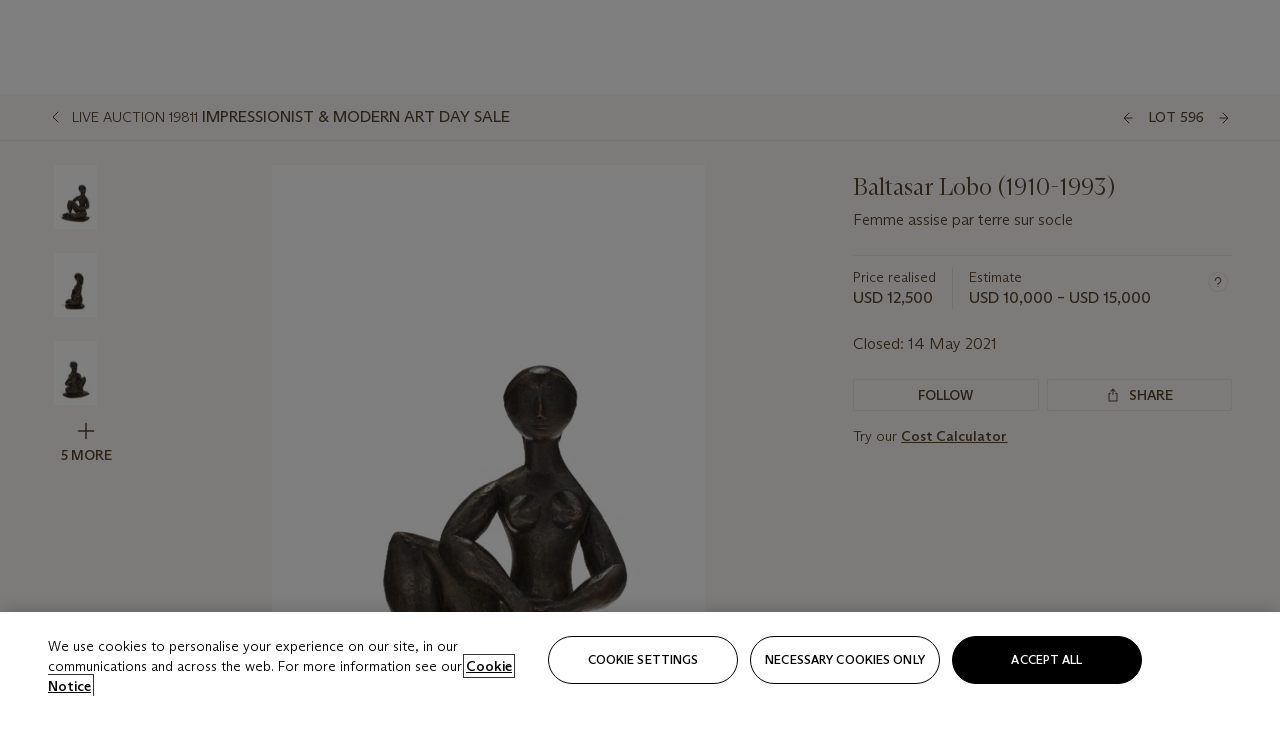

--- FILE ---
content_type: text/html; charset=utf-8
request_url: https://www.christies.com/lot/lot-baltasar-lobo-femme-assise-par-terre-sur-6317461/?lid=1&from=siteindex&intobjectid=6317461
body_size: 28699
content:



<!DOCTYPE html>
<html class="no-js" lang="en">
<head>
    <meta charset="utf-8" />
    
    


<script type="text/plain" class="optanon-category-2">
        
        var xmlHttp = new XMLHttpRequest();
        xmlHttp.open( "HEAD", "https://js.monitor.azure.com/scripts/b/ai.2.min.js", false );
        xmlHttp.onload = function() {
            if (xmlHttp.status == 200) {

                
                !function (T, l, y) { var S = T.location, k = "script", D = "instrumentationKey", C = "ingestionendpoint", I = "disableExceptionTracking", E = "ai.device.", b = "toLowerCase", w = "crossOrigin", N = "POST", e = "appInsightsSDK", t = y.name || "appInsights"; (y.name || T[e]) && (T[e] = t); var n = T[t] || function (d) { var g = !1, f = !1, m = { initialize: !0, queue: [], sv: "5", version: 2, config: d }; function v(e, t) { var n = {}, a = "Browser"; return n[E + "id"] = a[b](), n[E + "type"] = a, n["ai.operation.name"] = S && S.pathname || "_unknown_", n["ai.internal.sdkVersion"] = "javascript:snippet_" + (m.sv || m.version), { time: function () { var e = new Date; function t(e) { var t = "" + e; return 1 === t.length && (t = "0" + t), t } return e.getUTCFullYear() + "-" + t(1 + e.getUTCMonth()) + "-" + t(e.getUTCDate()) + "T" + t(e.getUTCHours()) + ":" + t(e.getUTCMinutes()) + ":" + t(e.getUTCSeconds()) + "." + ((e.getUTCMilliseconds() / 1e3).toFixed(3) + "").slice(2, 5) + "Z" }(), iKey: e, name: "Microsoft.ApplicationInsights." + e.replace(/-/g, "") + "." + t, sampleRate: 100, tags: n, data: { baseData: { ver: 2 } } } } var h = d.url || y.src; if (h) { function a(e) { var t, n, a, i, r, o, s, c, u, p, l; g = !0, m.queue = [], f || (f = !0, t = h, s = function () { var e = {}, t = d.connectionString; if (t) for (var n = t.split(";"), a = 0; a < n.length; a++) { var i = n[a].split("="); 2 === i.length && (e[i[0][b]()] = i[1]) } if (!e[C]) { var r = e.endpointsuffix, o = r ? e.location : null; e[C] = "https://" + (o ? o + "." : "") + "dc." + (r || "services.visualstudio.com") } return e }(), c = s[D] || d[D] || "", u = s[C], p = u ? u + "/v2/track" : d.endpointUrl, (l = []).push((n = "SDK LOAD Failure: Failed to load Application Insights SDK script (See stack for details)", a = t, i = p, (o = (r = v(c, "Exception")).data).baseType = "ExceptionData", o.baseData.exceptions = [{ typeName: "SDKLoadFailed", message: n.replace(/\./g, "-"), hasFullStack: !1, stack: n + "\nSnippet failed to load [" + a + "] -- Telemetry is disabled\nHelp Link: https://go.microsoft.com/fwlink/?linkid=2128109\nHost: " + (S && S.pathname || "_unknown_") + "\nEndpoint: " + i, parsedStack: [] }], r)), l.push(function (e, t, n, a) { var i = v(c, "Message"), r = i.data; r.baseType = "MessageData"; var o = r.baseData; return o.message = 'AI (Internal): 99 message:"' + ("SDK LOAD Failure: Failed to load Application Insights SDK script (See stack for details) (" + n + ")").replace(/\"/g, "") + '"', o.properties = { endpoint: a }, i }(0, 0, t, p)), function (e, t) { if (JSON) { var n = T.fetch; if (n && !y.useXhr) n(t, { method: N, body: JSON.stringify(e), mode: "cors" }); else if (XMLHttpRequest) { var a = new XMLHttpRequest; a.open(N, t), a.setRequestHeader("Content-type", "application/json"), a.send(JSON.stringify(e)) } } }(l, p)) } function i(e, t) { f || setTimeout(function () { !t && m.core || a() }, 500) } var e = function () { var n = l.createElement(k); n.src = h; var e = y[w]; return !e && "" !== e || "undefined" == n[w] || (n[w] = e), n.onload = i, n.onerror = a, n.onreadystatechange = function (e, t) { "loaded" !== n.readyState && "complete" !== n.readyState || i(0, t) }, n }(); y.ld < 0 ? l.getElementsByTagName("head")[0].appendChild(e) : setTimeout(function () { l.getElementsByTagName(k)[0].parentNode.appendChild(e) }, y.ld || 0) } try { m.cookie = l.cookie } catch (p) { } function t(e) { for (; e.length;)!function (t) { m[t] = function () { var e = arguments; g || m.queue.push(function () { m[t].apply(m, e) }) } }(e.pop()) } var n = "track", r = "TrackPage", o = "TrackEvent"; t([n + "Event", n + "PageView", n + "Exception", n + "Trace", n + "DependencyData", n + "Metric", n + "PageViewPerformance", "start" + r, "stop" + r, "start" + o, "stop" + o, "addTelemetryInitializer", "setAuthenticatedUserContext", "clearAuthenticatedUserContext", "flush"]), m.SeverityLevel = { Verbose: 0, Information: 1, Warning: 2, Error: 3, Critical: 4 }; var s = (d.extensionConfig || {}).ApplicationInsightsAnalytics || {}; if (!0 !== d[I] && !0 !== s[I]) { var c = "onerror"; t(["_" + c]); var u = T[c]; T[c] = function (e, t, n, a, i) { var r = u && u(e, t, n, a, i); return !0 !== r && m["_" + c]({ message: e, url: t, lineNumber: n, columnNumber: a, error: i }), r }, d.autoExceptionInstrumented = !0 } return m }(y.cfg); function a() { y.onInit && y.onInit(n) } (T[t] = n).queue && 0 === n.queue.length ? (n.queue.push(a), n.trackPageView({})) : a() }(window, document, {
                    src: "https://js.monitor.azure.com/scripts/b/ai.2.min.js", crossOrigin: "anonymous",
                    onInit: function (sdk) {
                        sdk.addTelemetryInitializer(function (envelope) {
                            if (envelope.baseType == "RemoteDependencyData")
                            {
                                var excludedDomains = ["cdn.cookielaw.org","o2.mouseflow.com","s.acquire.io","app.acquire.io","seg.mmtro.com","christiesinc.tt.omtrdc.net","dpm.demdex.net","smetrics.christies.com","ct.pinterest.com","www.google-analytics.com"];

                                for (let i = 0; i < excludedDomains.length; i++)
                                {
                                    if (envelope.baseData.target.includes(excludedDomains[i]))
                                    {
                                        return false;
                                    }
                                }
                            }

                            return true;
                        });
                    },
                    cfg: {
                        instrumentationKey: "5c229b10-0be6-42b4-bfbf-0babaf38d0ac",
                        disableFetchTracking: false,
                        disablePageUnloadEvents: ["unload"]
                    }
                });
                
            }
        }

        try{
            xmlHttp.send( null );
        } catch (error) {
            // ignore: user is blocking scripts, what else can we do?
        }

</script>



    <script>
        window.chrGlobal = {"ismobileapp":false,"distribution_package_url":"https://dsl.assets.christies.com/distribution/production/latest/index.js","distribution_package_app_name":"","language":"en","analytics_env":"christiesprod","analytics_region_tag":"data-track","analytics_debug":false,"is_authenticated":false,"analytics_datalayer":true,"share":{"client_id":"ra-5fc8ecd336145103","items":[{"type":"email","label_txt":"Email","analytics_id":"live_socialshare_email","aria_share_title_txt":"Share via Email"}]},"labels":{"close_modal_txt":"Close modal window"},"access_token_expiration":"0"};
    </script>

<script type="module">
    import { initializePackage } from 'https://dsl.assets.christies.com/distribution/production/latest/index.js';
    initializePackage("sitecore");
</script>




    <title>Baltasar Lobo (1910-1993), Femme assise par terre sur socle | Christie&#39;s</title>

    <meta name="description" content="Femme assise par terre sur socle" />

    <meta name="keywords" content="Christie’s, Live Auction, Auction, Lot" />

    <link rel="canonical" href="https://www.christies.com/en/lot/lot-6317461" />

    <meta name="robots" content="all" />

    <meta name="christies-ctx-item" content="{DB47C573-0E0A-4C5F-A264-DB8584B23DD7}" />





    <meta name="og:title" content="Baltasar Lobo (1910-1993), Femme assise par terre sur socle | Christie&#39;s" />

    <meta name="og:description" content="Femme assise par terre sur socle" />

    <meta name="og:image" content="https://www.christies.com/img/LotImages/2021/NYR/2021_NYR_19811_0596_000(baltasar_lobo_femme_assise_par_terre_sur_socle020545).jpg?mode=max" />

    <meta name="og:type" content="website" />

    <meta name="og:url" content="https://www.christies.com/lot/lot-baltasar-lobo-femme-assise-par-terre-sur-6317461/?lid=1&amp;from=siteindex&amp;intobjectid=6317461" />




<meta name="viewport" content="width=device-width, initial-scale=1" />
<meta http-equiv="X-UA-Compatible" content="IE=edge" />
<meta name="format-detection" content="telephone=no">

<link href="https://dsl.assets.christies.com/design-system-library/production/critical.min.css" rel="preload stylesheet" as="style" fetchpriority="high" />
<link href="https://dsl.assets.christies.com/design-system-library/production/arizona.min.css" rel="preload stylesheet" as="style" fetchpriority="high" />

<script src="https://dsl.assets.christies.com/design-system-library/production/critical.min.js" async></script>
<script type="module" src="https://dsl.assets.christies.com/design-system-library/production/christies-design-system-library.esm.js" defer></script>
<script nomodule src="https://dsl.assets.christies.com/design-system-library/production/christies-design-system-library.js" defer></script>
<link href="https://dsl.assets.christies.com/design-system-library/production/christies-design-system-library.css" rel="preload stylesheet" as="style" fetchpriority="high" />

<script>
    function getRootNode(o) { return "object" == typeof o && Boolean(o.composed) ? getShadowIncludingRoot(this) : getRoot(this) } function getShadowIncludingRoot(o) { var t = getRoot(o); return isShadowRoot(t) ? getShadowIncludingRoot(t.host) : t } function getRoot(o) { return null != o.parentNode ? getRoot(o.parentNode) : o }
    function isShadowRoot(o) { return "#document-fragment" === o.nodeName && "ShadowRoot" === o.constructor.name } Object.defineProperty(Node.prototype, "getRootNode", { enumerable: !1, configurable: !1, value: getRootNode });
</script>




<link rel='shortcut icon' type='image/x-icon' href='/Assets/Discovery.Project.Website/V2023/favicons/favicon.ico'><link rel='icon' type='image/png' href='/Assets/Discovery.Project.Website/V2023/favicons/favicon-16x16.png' sizes='16x16'><link rel='icon' type='image/png' href='/Assets/Discovery.Project.Website/V2023/favicons/favicon-32x32.png' sizes='32x32'><link rel='apple-touch-icon' type='image/png' href='/Assets/Discovery.Project.Website/V2023/favicons/apple-touch-icon-57x57.png' sizes='57x57'><link rel='apple-touch-icon' type='image/png' href='/Assets/Discovery.Project.Website/V2023/favicons/apple-touch-icon-60x60.png' sizes='60x60'><link rel='apple-touch-icon' type='image/png' href='/Assets/Discovery.Project.Website/V2023/favicons/apple-touch-icon-72x72.png' sizes='72x72'><link rel='apple-touch-icon' type='image/png' href='/Assets/Discovery.Project.Website/V2023/favicons/apple-touch-icon-76x76.png' sizes='76x76'><link rel='apple-touch-icon' type='image/png' href='/Assets/Discovery.Project.Website/V2023/favicons/apple-touch-icon-114x114.png' sizes='114x114'><link rel='apple-touch-icon' type='image/png' href='/Assets/Discovery.Project.Website/V2023/favicons/apple-touch-icon-120x120.png' sizes='120x120'><link rel='apple-touch-icon' type='image/png' href='/Assets/Discovery.Project.Website/V2023/favicons/apple-touch-icon-144x144.png' sizes='144x144'><link rel='apple-touch-icon' type='image/png' href='/Assets/Discovery.Project.Website/V2023/favicons/apple-touch-icon-152x152.png' sizes='152x152'><link rel='apple-touch-icon' type='image/png' href='/Assets/Discovery.Project.Website/V2023/favicons/apple-touch-icon-167x167.png' sizes='167x167'><link rel='apple-touch-icon' type='image/png' href='/Assets/Discovery.Project.Website/V2023/favicons/apple-touch-icon-180x180.png' sizes='180x180'><link rel='apple-touch-icon' type='image/png' href='/Assets/Discovery.Project.Website/V2023/favicons/apple-touch-icon-1024x1024.png' sizes='1024x1024'><link rel='apple-touch-startup-image' media='(min-width: 320px) and (min-height: 480px) and (-webkit-device-pixel-ratio: 1)' type='image/png' href='/Assets/Discovery.Project.Website/V2023/favicons/apple-touch-startup-image-320x460.png'><link rel='apple-touch-startup-image' media='(min-width: 320px) and (min-height: 480px) and (-webkit-device-pixel-ratio: 2)' type='image/png' href='/Assets/Discovery.Project.Website/V2023/favicons/apple-touch-startup-image-640x920.png'><link rel='apple-touch-startup-image' media='(min-width: 320px) and (min-height: 568px) and (-webkit-device-pixel-ratio: 2)' type='image/png' href='/Assets/Discovery.Project.Website/V2023/favicons/apple-touch-startup-image-640x1096.png'><link rel='apple-touch-startup-image' media='(min-width: 375px) and (min-height: 667px) and (-webkit-device-pixel-ratio: 2)' type='image/png' href='/Assets/Discovery.Project.Website/V2023/favicons/apple-touch-startup-image-750x1294.png'><link rel='apple-touch-startup-image' media='(min-width: 414px) and (min-height: 736px) and (orientation: landscape) and (-webkit-device-pixel-ratio: 3)' type='image/png' href='/Assets/Discovery.Project.Website/V2023/favicons/apple-touch-startup-image-1182x2208.png'><link rel='apple-touch-startup-image' media='(min-width: 414px) and (min-height: 736px) and (orientation: portrait) and (-webkit-device-pixel-ratio: 3)' type='image/png' href='/Assets/Discovery.Project.Website/V2023/favicons/apple-touch-startup-image-1242x2148.png'><link rel='apple-touch-startup-image' media='(min-width: 414px) and (min-height: 736px) and (orientation: portrait) and (-webkit-device-pixel-ratio: 3)' type='image/png' href='/Assets/Discovery.Project.Website/V2023/favicons/apple-touch-startup-image-748x1024.png'><link rel='apple-touch-startup-image' media='(min-width: 768px) and (min-height: 1024px) and (orientation: portrait) and (-webkit-device-pixel-ratio: 1)' type='image/png' href='/Assets/Discovery.Project.Website/V2023/favicons/apple-touch-startup-image-768x1004.png'><link rel='apple-touch-startup-image' media='(min-width: 768px) and (min-height: 1024px) and (orientation: landscape) and (-webkit-device-pixel-ratio: 2)' type='image/png' href='/Assets/Discovery.Project.Website/V2023/favicons/apple-touch-startup-image-1496x2048.png'><link rel='apple-touch-startup-image' media='(min-width: 768px) and (min-height: 1024px) and (orientation: portrait) and (-webkit-device-pixel-ratio: 2)' type='image/png' href='/Assets/Discovery.Project.Website/V2023/favicons/apple-touch-startup-image-1536x2008.png'><link rel='icon' type='image/png' href='/Assets/Discovery.Project.Website/V2023/favicons/coast-228x228.png'>
        <meta name="mobile-web-app-capable" content="yes" />
        <meta name="theme-color" content="#fff" />
        <meta name="application-name" content="Christie&#39;s" />
        <meta name="apple-mobile-web-app-capable" content="yes" />
        <meta name="apple-mobile-web-app-status-bar-style" content="black-translucent" />
        <meta name="apple-mobile-web-app-title" content="Christie&#39;s" />
        <meta name="msapplication-TileColor" content="#fff" />
        <meta name="msapplication-TileImage" content="/Assets/Discovery.Project.Website/mstile-144x144.png" />
        <meta name="msapplication-config" content="\Assets\Discovery.Project.Website\favicons\browserconfig.xml" />
        <meta name="yandex-tableau-widget" content="\Assets\Discovery.Project.Website\favicons\yandex-browser-manifest.json" />



    <script>
    var $buoop = {
        required: { e: -4, f: -3, o: -3, s: -1, c: -3 }, insecure: true, unsupported: true, api: 2020.02, text: {
            'msg': 'Your web browser ({brow_name}) is out of date.',
            'msgmore': 'Update your browser for more security, speed and the best experience on this site.',
            'bupdate': 'Update browser',
            'bignore': 'Ignore',
            'remind': 'You will be reminded in {days} days.',
            'bnever': 'Never show again'
        }
    };
    function $buo_f() {
        var e = document.createElement("script");
        e.src = "//browser-update.org/update.min.js";
        document.body.appendChild(e);
    };
    try { document.addEventListener("DOMContentLoaded", $buo_f, false) }
    catch (e) { window.attachEvent("onload", $buo_f) }
    </script>





<style>
    .chr-theme--living-color.chr-theme--living-color {
        --c-accent: 33, 30%, 97%;
        --c-dominant: 33, 30%, 26%;
    }
</style>
</head>
    <body>
        
        




<script>
    window.chrComponents = window.chrComponents || {};
    window.chrComponents.header = {"data":{"header":{"language":"en","language_id":"1","is_authenticated":false,"page_refresh_after_sign_in":true,"page_refresh_after_sign_out":true,"sign_up_account_url":"https://signup.christies.com/signup","sign_up_from_live_chat_account_url":"https://signup.christies.com/signup?fromLiveChat=true","forgot_your_password_url":"/mychristies/passwordretrieval.aspx","login_aws_waf_security_script_url":"https://671144c6c9ff.us-east-1.sdk.awswaf.com/671144c6c9ff/11d0f81935d9/challenge.js","sign_in_api_endpoint":{"url":"https://dw-prod-auth.christies.com","path":"auth/api/v1/login","method":"POST","parameters":{"fromSignInToBid":""}},"sign_out_api_endpoint":{"url":"https://dw-prod-auth.christies.com","path":"auth/api/v1/logout","method":"POST","parameters":{"currentPageUri":""}},"sliding_session_api_endpoint":{"url":"https://dw-prod-auth.christies.com","path":"auth/api/v1/refresh","method":"POST","parameters":null},"languages":[{"title_txt":"繁","full_title_txt":"Traditional Chinese","aria_label_txt":"Traditional Chinese","query_string_parameters":{"lid":"3","sc_lang":"zh"}},{"title_txt":"简","full_title_txt":"Simplified Chinese","aria_label_txt":"Simplified Chinese","query_string_parameters":{"lid":"4","sc_lang":"zh-cn"}}],"search":{"url":"/en/search","redirect_keywords":["Gooding","internship"],"numbers_of_letters_to_start":0,"time_to_start":0},"access_token_expiration":"0"}},"labels":{"aria_back_to_parent_txt":"Back to parent menu","aria_expanded_menu_item_txt":"Press arrow down to enter the secondary menu","aria_main_nav_txt":"Primary","aria_menu_txt":"Menu","aria_search_btn_txt":"Submit search","aria_search_txt":"Search","aria_skip_link_txt":"Skip links","aria_user_navigation_txt":"User navigation","back_button_txt":"Back","choose_language_txt":"Choose language","language_label_txt":"English","language_txt":"Language","placeholder_txt":"Search by keyword","skip_link_txt":"Skip to main content","view_all_txt":"View all","login_modal_title_txt":"Sign in to your account","login_modal_title_from_live_chat_txt":"Please log in or create an account to chat with a client service representative","login_modal_username_txt":"Email address","login_modal_username_required_error_txt":"Please enter your email address","login_modal_password_txt":"Password","login_modal_password_required_error_txt":"Please enter your password","login_modal_forgot_your_password_txt":"Forgot your password?","login_modal_sign_in_txt":"Sign in","login_modal_create_new_account_txt":"Create an account","login_modal_show_password_txt":"Reveal password","login_modal_hide_password_txt":"Hide password","login_modal_error_txt":"Something went wrong. Please try again.","login_modal_invalid_credentials_txt":"Your email address and password do not match. Please try again.","login_modal_account_locked_txt":"Your account has been temporarily locked due to multiple login attempts. We’ve sent you an email with instructions on how to unlock it. For more help, contact <a class=\"chr-alert-next__content__link\" href=\"https://christies.com/\" target=\"_blank\">Client Services</a>.","refresh_modal_title_txt":"You've been signed out!","refresh_modal_message_txt":"You are no longer authenticated. Please refresh your page and sign in again if you wish to bid in auctions.","refresh_modal_button_txt":"Refresh the page"}};
</script>

<style>
    :root {
        /* Header heights for CLS prevention */
        --header-height-mobile: 56px;   /* Height for mobile screens */
        --header-height-desktop: 94px;  /* Height for desktop screens */
    }
    #headerHost {
        height: var(--header-height-mobile);
    }

    @media (min-width: 1280px) {
        #headerHost {
            height: var(--header-height-desktop);
        }
    }

</style>

<div id="headerHost">
    <template shadowrootmode="open">
        <link rel="stylesheet" href="https://dsl.assets.christies.com/react-legacy-integration/production/latest/index.css" />
        <div id="headerRoot" />
    </template>
</div>

<script type="module">
    import ReactTools, { Header, AuthContext } from 'https://dsl.assets.christies.com/react-legacy-integration/production/latest/index.js';

    const shadowRoot = document.getElementById('headerHost').shadowRoot
    const root = ReactTools.createRoot(shadowRoot.getElementById("headerRoot"));

    const authParams = {
        login: () => { window.dispatchEvent(new CustomEvent("chr.openLoginModal")) },
        logout: () => { window.dispatchEvent(new CustomEvent("chr.logout")) },
        isAuthenticated: false,
        getToken: () => "",
    }

    root.render(
        ReactTools.createElement(AuthContext.Provider, { value: authParams }, ReactTools.createElement(Header, {
                headerData: {"data":{"language":"en","logo":{"title_txt":"Christie's","url":"/en","analytics_id":"logo"},"search":{"url":"/en/search","redirect_keywords":["Gooding","internship"],"numbers_of_letters_to_start":0,"time_to_start":0},"languages":[{"title_txt":"EN","full_title_txt":"English","aria_label_txt":"English","query_string_parameters":{"lid":"1","sc_lang":"en"}},{"title_txt":"繁","full_title_txt":"Traditional Chinese","aria_label_txt":"Traditional Chinese","query_string_parameters":{"lid":"3","sc_lang":"zh"}},{"title_txt":"简","full_title_txt":"Simplified Chinese","aria_label_txt":"Simplified Chinese","query_string_parameters":{"lid":"4","sc_lang":"zh-cn"}}],"main_navigation_links":[{"secondary_navigation_links":[{"show_view_all":false,"items":[{"title_txt":"Upcoming auctions","url":"/en/calendar?filters=|event_live|event_115|","analytics_id":"upcomingauctions","truncate_at_two_lines":false},{"title_txt":"Current exhibitions","url":"https://www.christies.com/en/stories/on-view-4323c96e8d15434092ff8abf2f2070fc?sc_mode=normal","analytics_id":"currentexhibitions","truncate_at_two_lines":false},{"title_txt":"Browse all art and objects","url":"/en/browse?sortby=relevance","analytics_id":"browseallartandobjects","truncate_at_two_lines":false},{"title_txt":"Auction results","url":"https://www.christies.com/en/results","analytics_id":"auctionresults","truncate_at_two_lines":false}],"title_txt":"Calendar","url":"https://www.christies.com/en/calendar","analytics_id":"calendar"},{"show_view_all":true,"items":[{"title_txt":"Visions of the West: The William I. Koch Collection Evening Sale","url":"/en/auction/visions-of-the-west-the-william-i-koch-collection-evening-sale-31297/","analytics_id":"visionsofthewestthewilliamikochcollectioneveningsale","truncate_at_two_lines":false},{"title_txt":"Visions of the West: The William I. Koch Collection Day Sale","url":"/en/auction/visions-of-the-west-the-william-i-koch-collection-day-sale-31072/","analytics_id":"visionsofthewestthewilliamikochcollectiondaysale","truncate_at_two_lines":false},{"title_txt":"COLLECTOR/CONNOISSEUR: The Max N. Berry Collection; American Art Evening Sale","url":"/en/auction/collector-connoisseur-the-max-n-berry-collection-american-art-evening-sale-24513-nyr/","analytics_id":"collectorconnoisseurthemaxnberrycollectionamericanarteveningsale","truncate_at_two_lines":false},{"title_txt":"COLLECTOR/CONNOISSEUR: The Max N. Berry Collections; American Art Day Sale","url":"/en/auction/collector-connoisseur-the-max-n-berry-collections-american-art-day-sale-24514-nyr/","analytics_id":"collectorconnoisseurthemaxnberrycollectionamericanartdaysale","truncate_at_two_lines":false},{"title_txt":"We the People: America at 250","url":"/en/auction/we-the-people-america-at-250-24256-nyr/","analytics_id":"wethepeopleamericaat250","truncate_at_two_lines":false},{"title_txt":"19th Century American and Western Art","url":"/en/auction/19th-century-american-and-western-art-24103-nyr/","analytics_id":"19thcenturyamericanandwesternart","truncate_at_two_lines":false},{"title_txt":"COLLECTOR/CONNOISEUR: The Max N. Berry Collections Monotypes by Maurice Brazil Prendergast Online Sale","url":"/en/auction/collector-connoiseur-the-max-n-berry-collections-monotypes-by-maurice-brazil-prendergast-online-sale-24800-nyr/","analytics_id":"collectorconnoiseurthemaxnberrycollectionsmonotypes","truncate_at_two_lines":false},{"title_txt":"COLLECTOR/CONNOISSEUR: The Max N. Berry Collections; American Art Online Sale","url":"/en/auction/collector-connoisseur-the-max-n-berry-collections-american-art-online-sale-24515-nyr/","analytics_id":"collectorconnoiseurthemaxnberrycollectionsamericanart","truncate_at_two_lines":false},{"title_txt":"Fine and Rare Wines & Spirits Online: New York Edition","url":"/en/auction/fine-and-rare-wines-spirits-online-new-york-edition-24219-nyr/","analytics_id":"fineandrarewinesandspiritsonlinenewyorkedition","truncate_at_two_lines":false},{"title_txt":"The American Collector","url":"/en/auction/the-american-collector-23898-nyr/","analytics_id":"theamericancollector","truncate_at_two_lines":false},{"title_txt":"Rétromobile Paris","url":"/en/auction/r-tromobile-paris-24647-pag/","analytics_id":"retromobileparis","truncate_at_two_lines":false},{"title_txt":"Antiquities","url":"/en/auction/antiquities-24243-nyr/","analytics_id":"antiquities","truncate_at_two_lines":false},{"title_txt":"The Historic Cellar of Jürgen Schwarz: Five Decades of Collecting Part II","url":"/en/auction/the-historic-cellar-of-j-rgen-schwarz-five-decades-of-collecting-part-ii-24460-hgk/","analytics_id":"thehistoriccellarofjurgenschwarzfivedecadesofcollectingpartii","truncate_at_two_lines":false},{"title_txt":"Mathilde and Friends in Paris","url":"/en/auction/mathilde-and-friends-in-paris-24667-par/","analytics_id":"mathildeandfriendsinparis","truncate_at_two_lines":false},{"title_txt":"Old Masters","url":"/en/auction/old-masters-23933-nyr/","analytics_id":"oldmasters","truncate_at_two_lines":false},{"title_txt":"Old Master Paintings and Sculpture Part II ","url":"/en/auction/old-master-paintings-and-sculpture-part-ii-30918/","analytics_id":"oldmasterpaintingsandsculpturepartii","truncate_at_two_lines":false},{"title_txt":"Fine Printed Books and Manuscripts including Americana","url":"/en/auction/fine-printed-books-and-manuscripts-including-americana-23758-nyr/","analytics_id":"fineprintedbooksandmanuscriptsincludingamericana","truncate_at_two_lines":false}],"title_txt":"Current Auctions","url":"/en/calendar?filters=|event_live|event_115|","analytics_id":"currentauctions"},{"show_view_all":true,"items":[{"title_txt":"Americana Week | New York","url":"https://www.christies.com/en/events/americana-week/browse-all-lots","analytics_id":"americanaweeknewyork","truncate_at_two_lines":true},{"title_txt":"Visions of the West: The William I. Koch Collection | New York","url":"/en/events/visions-of-the-west-the-william-i-koch-collection/browse-all-lots?sortby=relevance","analytics_id":"visionsofthewestthewilliamikochcollection","truncate_at_two_lines":true},{"title_txt":"COLLECTOR/CONNOISSEUR The Max N. Berry Collections | New York","url":"/en/events/the-max-n-berry-collections","analytics_id":"maxnberrycollections","truncate_at_two_lines":true},{"title_txt":"Classic Week | New York","url":"https://www.christies.com/en/events/classic-week-new-york/what-is-on","analytics_id":"thecollectionofhrodessrandpatriciahart","truncate_at_two_lines":true},{"title_txt":"The Irene Roosevelt Aiken Collection | New York","url":"https://www.christies.com/en/events/the-irene-roosevelt-aitken-collection/what-is-on","analytics_id":"irenrooseveltaitkennewyork","truncate_at_two_lines":true},{"title_txt":"The Jim Irsay Collection | New York","url":"/en/events/the-jim-irsay-collection","analytics_id":"thejimirsaycollection","truncate_at_two_lines":false}],"title_txt":"Featured","url":"/en/calendar","analytics_id":"featured"}],"title_txt":"Auctions","url":"https://www.christies.com/en/calendar","analytics_id":"auctions"},{"secondary_navigation_links":[{"show_view_all":false,"items":[],"title_txt":"Decorative Arts For Your Home","url":"https://www.private.christies.com/","analytics_id":"decorativeartsforyourhome"},{"show_view_all":true,"items":[{"title_txt":"19th Century Furniture and Works of Art","url":"/en/private-sales/categories?filters=%7CDepartmentIds%7B68%7D%7C","analytics_id":"19thcenturyfurnitureandworksofart","truncate_at_two_lines":true},{"title_txt":"American Art","url":"/private-sales/categories?filters=DepartmentIds%7B3%7D","analytics_id":"americanart","truncate_at_two_lines":false},{"title_txt":"European Furniture & Works of Art","url":"/en/private-sales/categories?filters=%7CDepartmentIds%7B26%7D%7C&loadall=false&page=1&sortby=PublishDate","analytics_id":"europeanfurnitureandworksofart","truncate_at_two_lines":true},{"title_txt":"Handbags and Accessories","url":"/private-sales/categories?filters=DepartmentIds%7B22%7D","analytics_id":"handbags","truncate_at_two_lines":false},{"title_txt":"Impressionist and Modern Art","url":"/private-sales/categories?filters=DepartmentIds%7B29%7D","analytics_id":"impressionistandmodernart","truncate_at_two_lines":false},{"title_txt":"Post War and Contemporary Art","url":"/private-sales/categories?filters=DepartmentIds%7B74%7D","analytics_id":"postwarandcontemporaryart","truncate_at_two_lines":false},{"title_txt":"Science and Natural History","url":"/private-sales/categories?filters=DepartmentIds%7B47%7D","analytics_id":"scienceandnaturalhistory","truncate_at_two_lines":false}],"title_txt":"Categories","url":"https://www.christies.com/en/private-sales/categories","analytics_id":"categories"},{"show_view_all":false,"items":[{"title_txt":"Request an estimate","url":"https://www.christies.com/selling-services/auction-services/auction-estimates/overview/","analytics_id":"requestanestimate","truncate_at_two_lines":false},{"title_txt":"Selling guide","url":"https://www.christies.com/en/help/selling-guide/overview","analytics_id":"sellingguide","truncate_at_two_lines":false},{"title_txt":"About Private Sales","url":"https://www.christies.com/en/private-sales/about","analytics_id":"aboutprivatesales","truncate_at_two_lines":false}],"title_txt":"Sell with us","url":"https://www.christies.com/en/help/selling-guide/overview","analytics_id":"sellwithus"}],"title_txt":"Private Sales","url":"/en/private-sales/whats-on-offer","analytics_id":"privatesales"},{"secondary_navigation_links":[{"show_view_all":false,"items":[{"title_txt":"Request an estimate","url":"https://www.christies.com/selling-services/auction-services/auction-estimates/overview/","analytics_id":"requestanestimate","truncate_at_two_lines":false},{"title_txt":"Finance your art","url":"https://www.christies.com/en/services/art-finance/overview","analytics_id":"financeyourart","truncate_at_two_lines":true},{"title_txt":"Selling guide","url":"https://www.christies.com/en/help/selling-guide/overview","analytics_id":"sellingguide","truncate_at_two_lines":false},{"title_txt":"Auction results","url":"https://www.christies.com/en/results","analytics_id":"auctionresults","truncate_at_two_lines":false}],"title_txt":"Sell with us","url":"https://www.christies.com/en/help/selling-guide/overview","analytics_id":"sellwithus"},{"show_view_all":true,"items":[{"title_txt":"19th Century European Art","url":"/en/departments/19th-century-european-art","analytics_id":"19thcenturyeuropeanart","truncate_at_two_lines":false},{"title_txt":"African and Oceanic Art","url":"/en/departments/african-and-oceanic-art","analytics_id":"africanandoceanicart","truncate_at_two_lines":false},{"title_txt":"American Art","url":"/en/departments/american-art","analytics_id":"americanart","truncate_at_two_lines":false},{"title_txt":"Ancient Art and Antiquities","url":"/en/departments/ancient-art-and-antiquities","analytics_id":"ancientartandantiquities","truncate_at_two_lines":false},{"title_txt":"Automobiles, Cars, Motorcycles and Automobilia","url":"/en/department/automobiles-cars-motorcycles-automobilia","analytics_id":"automobilescarsmotorcyclesandautomobilia","truncate_at_two_lines":false},{"title_txt":"Books and Manuscripts","url":"/en/departments/books-and-manuscripts","analytics_id":"booksandmanuscripts","truncate_at_two_lines":false},{"title_txt":"Chinese Ceramics and Works of Art","url":"/en/departments/chinese-ceramics-and-works-of-art","analytics_id":"chineseceramicsandworksofart","truncate_at_two_lines":false},{"title_txt":"Chinese Paintings","url":"/en/departments/chinese-paintings","analytics_id":"chinesepaintings","truncate_at_two_lines":false},{"title_txt":"Design","url":"/en/departments/design","analytics_id":"design","truncate_at_two_lines":false},{"title_txt":"European Furniture and Works of Art","url":"/en/departments/european-furniture-and-works-of-art","analytics_id":"europeanfurnitureandworksofart","truncate_at_two_lines":false},{"title_txt":"Handbags and Accessories","url":"/en/departments/handbags-and-accessories","analytics_id":"handbagsandaccessories","truncate_at_two_lines":false},{"title_txt":"Impressionist and Modern Art","url":"/en/departments/impressionist-and-modern-art","analytics_id":"impressionistandmodernart","truncate_at_two_lines":false},{"title_txt":"Islamic and Indian Art","url":"/en/departments/islamic-and-indian-art","analytics_id":"islamicandindianart","truncate_at_two_lines":false},{"title_txt":"Japanese Art","url":"/en/departments/japanese-art","analytics_id":"japaneseart","truncate_at_two_lines":false},{"title_txt":"Jewellery","url":"/en/departments/jewellery","analytics_id":"jewellery","truncate_at_two_lines":false},{"title_txt":"Latin American Art","url":"/en/departments/latin-american-art","analytics_id":"latinamericanart","truncate_at_two_lines":false},{"title_txt":"Modern and Contemporary Middle Eastern Art","url":"/en/departments/modern-and-contemporary-middle-eastern-art","analytics_id":"modernandcontemporarymiddleeasternart","truncate_at_two_lines":false},{"title_txt":"Old Master Drawings","url":"/en/departments/old-master-drawings","analytics_id":"oldmasterdrawings","truncate_at_two_lines":false},{"title_txt":"Old Master Paintings","url":"/en/departments/old-master-paintings","analytics_id":"oldmasterpaintings","truncate_at_two_lines":false},{"title_txt":"Photographs","url":"/en/departments/photographs","analytics_id":"photographs","truncate_at_two_lines":false},{"title_txt":"Post-War and Contemporary Art","url":"/en/departments/post-war-and-contemporary-art","analytics_id":"post-warandcontemporaryart","truncate_at_two_lines":false},{"title_txt":"Prints and Multiples","url":"/en/departments/prints-and-multiples","analytics_id":"printsandmultiples","truncate_at_two_lines":false},{"title_txt":"Private and Iconic Collections","url":"/en/departments/private-and-iconic-collections","analytics_id":"privateandiconiccollections","truncate_at_two_lines":false},{"title_txt":"Rugs and Carpets","url":"/en/departments/rugs-and-carpets","analytics_id":"rugsandcarpets","truncate_at_two_lines":false},{"title_txt":"Watches and Wristwatches","url":"/en/departments/watches-and-wristwatches","analytics_id":"watchesandwristwatches","truncate_at_two_lines":false},{"title_txt":"Wine and Spirits","url":"/en/departments/wine-and-spirits","analytics_id":"wineandspirits","truncate_at_two_lines":false}],"title_txt":"Departments","url":"https://www.christies.com/departments/Index.aspx","analytics_id":"departments"}],"title_txt":"Sell","url":"https://www.christies.com/en/help/selling-guide/overview","analytics_id":"sell"},{"secondary_navigation_links":[{"show_view_all":true,"items":[{"title_txt":"19th Century European Art","url":"/en/departments/19th-century-european-art","analytics_id":"19thcenturyeuropeanart","truncate_at_two_lines":false},{"title_txt":"African and Oceanic Art","url":"/en/departments/african-and-oceanic-art","analytics_id":"africanandoceanicart","truncate_at_two_lines":false},{"title_txt":"American Art","url":"/en/departments/american-art","analytics_id":"americanart","truncate_at_two_lines":false},{"title_txt":"Ancient Art and Antiquities","url":"/en/departments/ancient-art-and-antiquities","analytics_id":"ancientartandantiquities","truncate_at_two_lines":false},{"title_txt":"Automobiles, Cars, Motorcycles and Automobilia","url":"/en/department/automobiles-cars-motorcycles-automobilia","analytics_id":"automobilescarsmotorcyclesandautomobilia","truncate_at_two_lines":false},{"title_txt":"Books and Manuscripts","url":"/en/departments/books-and-manuscripts","analytics_id":"booksandmanuscripts","truncate_at_two_lines":false},{"title_txt":"Chinese Ceramics and Works of Art","url":"/en/departments/chinese-ceramics-and-works-of-art","analytics_id":"chineseceramicsandworksofart","truncate_at_two_lines":false},{"title_txt":"Chinese Paintings","url":"/en/departments/chinese-paintings","analytics_id":"chinesepaintings","truncate_at_two_lines":false},{"title_txt":"Design","url":"/en/departments/design","analytics_id":"design","truncate_at_two_lines":false},{"title_txt":"European Furniture and Works of Art","url":"/en/departments/european-furniture-and-works-of-art","analytics_id":"europeanfurnitureandworksofart","truncate_at_two_lines":false},{"title_txt":"European Sculpture and Works of Art","url":"/en/departments/european-sculpture","analytics_id":"europeansculptureandworksofart","truncate_at_two_lines":false},{"title_txt":"Guitars","url":"https://www.christies.com/en/department/guitars","analytics_id":"guitars","truncate_at_two_lines":false},{"title_txt":"Handbags and Accessories","url":"/en/departments/handbags-and-accessories","analytics_id":"handbagsandaccessories","truncate_at_two_lines":false},{"title_txt":"Impressionist and Modern Art","url":"/en/departments/impressionist-and-modern-art","analytics_id":"impressionistandmodernart","truncate_at_two_lines":false},{"title_txt":"Indian, Himalayan and Southeast Asian Art","url":"/en/departments/indian-himalayan-and-southeast-asian-art","analytics_id":"indianhimalayanandsoutheastasianart","truncate_at_two_lines":false},{"title_txt":"Islamic and Indian Art","url":"/en/departments/islamic-and-indian-art","analytics_id":"islamicandindianart","truncate_at_two_lines":false},{"title_txt":"Japanese Art","url":"/en/departments/japanese-art","analytics_id":"japaneseart","truncate_at_two_lines":false},{"title_txt":"Jewellery","url":"/en/departments/jewellery","analytics_id":"jewellery","truncate_at_two_lines":false},{"title_txt":"Judaica","url":"/en/events/judaica","analytics_id":"judaica","truncate_at_two_lines":false},{"title_txt":"Latin American Art","url":"/en/departments/latin-american-art","analytics_id":"latinamericanart","truncate_at_two_lines":false},{"title_txt":"Modern and Contemporary Middle Eastern Art","url":"/en/departments/modern-and-contemporary-middle-eastern-art","analytics_id":"modernandcontemporarymiddleeasternart","truncate_at_two_lines":false},{"title_txt":"Modern British and Irish Art","url":"/en/departments/modern-british-and-irish-art","analytics_id":"modernbritishandirishart","truncate_at_two_lines":false},{"title_txt":"Old Master Drawings","url":"/en/departments/old-master-drawings","analytics_id":"oldmasterdrawings","truncate_at_two_lines":false},{"title_txt":"Old Master Paintings","url":"/en/departments/old-master-paintings","analytics_id":"oldmasterpaintings","truncate_at_two_lines":false},{"title_txt":"Photographs","url":"/en/departments/photographs","analytics_id":"photographs","truncate_at_two_lines":false},{"title_txt":"Post-War and Contemporary Art","url":"/en/departments/post-war-and-contemporary-art","analytics_id":"post-warandcontemporaryart","truncate_at_two_lines":false},{"title_txt":"Prints and Multiples","url":"/en/departments/prints-and-multiples","analytics_id":"printsandmultiples","truncate_at_two_lines":false},{"title_txt":"Private and Iconic Collections","url":"/en/departments/private-and-iconic-collections","analytics_id":"privateandiconiccollections","truncate_at_two_lines":false},{"title_txt":"Rugs and Carpets","url":"/en/departments/rugs-and-carpets","analytics_id":"rugsandcarpets","truncate_at_two_lines":false},{"title_txt":"Science and Natural History","url":"/en/departments/science-and-natural-history","analytics_id":"scienceandnaturalhistory","truncate_at_two_lines":false},{"title_txt":"Silver","url":"/en/departments/silver","analytics_id":"silver","truncate_at_two_lines":false},{"title_txt":"South Asian Modern and Contemporary Art","url":"/en/departments/south-asian-modern-contemporary-art","analytics_id":"southasianmoderncontemporaryart","truncate_at_two_lines":false},{"title_txt":"Sports Memorabilia","url":"/en/departments/sports-memorabilia","analytics_id":"sportsmemorabilia","truncate_at_two_lines":false},{"title_txt":"Watches and Wristwatches","url":"/en/departments/watches-and-wristwatches","analytics_id":"watchesandwristwatches","truncate_at_two_lines":false},{"title_txt":"Wine and Spirits","url":"/en/departments/wine-and-spirits","analytics_id":"wineandspirits","truncate_at_two_lines":false}],"title_txt":"Departments","url":"/en/departments","analytics_id":"departments"}],"title_txt":"Departments","url":"/en/departments","analytics_id":"departments"},{"secondary_navigation_links":[{"show_view_all":true,"items":[{"title_txt":"Top picks from Americana Week","url":"/en/stories/specialist-highlights-americana-week-january-2026-dc6365c8216a4b6b96df6a11bcf40a7d","analytics_id":"toppicksfromamericanaweek","truncate_at_two_lines":true},{"title_txt":"A newly discovered Michelangelo study","url":"/en/stories/michelangelo-sistine-chapel-drawing-discovery-309182ff3ac24a498fe7ae60c2cb790d","analytics_id":"anewlydiscoveredmichelangelostudy","truncate_at_two_lines":true},{"title_txt":"Visions of the West: The William I. Koch Collection","url":"/en/stories/tylee-abbott-american-western-art-31a09a40b0a84583bbaa659ffea3cda5","analytics_id":"visionsofthewestthewilliamikochcollection","truncate_at_two_lines":true},{"title_txt":"A guide to Renaissance bronzes","url":"/en/stories/renaissance-bronzes-collecting-guide-6254bc2fa23f4cc5953b311d87749b35","analytics_id":"renaissancesbronzes","truncate_at_two_lines":true},{"title_txt":"An introduction to American Impressionism","url":"/en/stories/american-impressionism-collecting-guide-9480d829080842eb9b025c77437ae4b3","analytics_id":"anintroductiontoamericanimpressionism","truncate_at_two_lines":true},{"title_txt":"The best art exhibitions on in Europe","url":"/en/stories/best-art-exhibitions-europe-2026-d2b04575e09f412a94e7c2852fca1470","analytics_id":"thebestartexhibitionsonineurope2026","truncate_at_two_lines":true}],"title_txt":"Read","url":"https://www.christies.com/en/stories/archive","analytics_id":"read"},{"show_view_all":false,"items":[{"title_txt":"Current exhibitions","url":"https://www.christies.com/en/stories/on-view-4323c96e8d15434092ff8abf2f2070fc","analytics_id":"currentexhibition","truncate_at_two_lines":false},{"title_txt":"Locations","url":"https://www.christies.com/en/locations/salerooms","analytics_id":"locations","truncate_at_two_lines":false}],"title_txt":"Visit","url":"https://www.christies.com/en/locations/salerooms","analytics_id":"visit"},{"show_view_all":true,"items":[{"title_txt":"Barbara Hepworth","url":"https://www.christies.com/en/artists/barbara-hepworth","analytics_id":"barbarahepworth","truncate_at_two_lines":false},{"title_txt":"Ferrari","url":"https://www.christies.com/en/artists/ferrari","analytics_id":"ferrari","truncate_at_two_lines":false},{"title_txt":"Frederic Remington","url":"https://www.christies.com/en/artists/frederic-remington","analytics_id":"fredericremington","truncate_at_two_lines":false},{"title_txt":"John James Audubon","url":"https://www.christies.com/en/artists/john-james-audubon","analytics_id":"johnjamesaudubon","truncate_at_two_lines":false},{"title_txt":"Keith Haring","url":"https://www.christies.com/en/artists/keith-haring","analytics_id":"keithharing","truncate_at_two_lines":false},{"title_txt":"Meissen porcelain & ceramics","url":"https://www.christies.com/en/artists/meissen","analytics_id":"meissenporcelainandceramics","truncate_at_two_lines":false},{"title_txt":"Michaël Borremans","url":"https://www.christies.com/en/artists/michael-borremans","analytics_id":"michaelborremans","truncate_at_two_lines":false},{"title_txt":"Oskar Schlemmer","url":"https://www.christies.com/en/artists/oskar-schlemmer","analytics_id":"oskarschlemmer","truncate_at_two_lines":false}],"title_txt":"Artists and Makers","url":"https://www.christies.com/en/artists","analytics_id":"artistsandmakers"}],"title_txt":"Discover","url":"https://www.christies.com/en/stories/archive","analytics_id":"discover"},{"secondary_navigation_links":[{"show_view_all":false,"items":[{"title_txt":"Request an estimate","url":"https://www.christies.com/selling-services/auction-services/auction-estimates/overview/","analytics_id":"requestanestimate","truncate_at_two_lines":true},{"title_txt":"Valuations, Appraisals and Professional Advisor Services","url":"/en/services/valuations-appraisals-and-professional-advisor-services/overview","analytics_id":"valuationsappraisalsandprofessionaladvisorservices","truncate_at_two_lines":true},{"title_txt":"Private Sales","url":"/en/private-sales/whats-on-offer","analytics_id":"privatesales","truncate_at_two_lines":true},{"title_txt":"Christie’s Education","url":"/en/christies-education/courses","analytics_id":"christieseducation","truncate_at_two_lines":true},{"title_txt":"Christie’s Art Finance","url":"/en/services/art-finance/overview","analytics_id":"christiesartfinance","truncate_at_two_lines":true},{"title_txt":"Christie’s Ventures","url":"/en/services/christies-ventures/overview","analytics_id":"christiesventures","truncate_at_two_lines":true}],"title_txt":"Services","url":"/en/services","analytics_id":"services"}],"title_txt":"Services","url":"/en/services","analytics_id":"services"}],"upper_navigation_links":[],"user_actions":[{"id":"my-account","title_txt":"My account","url":"/mychristies/activities.aspx?activitytype=wc&submenutapped=true","analytics_id":"myaccount"},{"id":"sign-in","title_txt":"Sign in","url":null,"analytics_id":"signin"},{"id":"sign-out","title_txt":"Sign out","url":null,"analytics_id":"signout"}]},"labels":{"aria_back_to_parent_txt":"Back to parent menu","aria_expanded_menu_item_txt":"Press arrow down to enter the secondary menu","aria_main_nav_txt":"Primary","aria_menu_txt":"Menu","aria_search_btn_txt":"Submit search","aria_search_txt":"Search","aria_skip_link_txt":"Skip links","aria_user_navigation_txt":"User navigation","back_button_txt":"Back","choose_language_txt":"Choose language","language_label_txt":"English","language_txt":"Language","placeholder_txt":"Search by keyword","skip_link_txt":"Skip to main content","view_all_txt":"View all","login_modal_title_txt":"Sign in to your account","login_modal_title_from_live_chat_txt":"Please log in or create an account to chat with a client service representative","login_modal_username_txt":"Email address","login_modal_username_required_error_txt":"Please enter your email address","login_modal_password_txt":"Password","login_modal_password_required_error_txt":"Please enter your password","login_modal_forgot_your_password_txt":"Forgot your password?","login_modal_sign_in_txt":"Sign in","login_modal_create_new_account_txt":"Create an account","login_modal_show_password_txt":"Reveal password","login_modal_hide_password_txt":"Hide password","login_modal_error_txt":"Something went wrong. Please try again.","login_modal_invalid_credentials_txt":"Your email address and password do not match. Please try again.","login_modal_account_locked_txt":"Your account has been temporarily locked due to multiple login attempts. We’ve sent you an email with instructions on how to unlock it. For more help, contact <a class=\"chr-alert-next__content__link\" href=\"https://christies.com/\" target=\"_blank\">Client Services</a>.","refresh_modal_title_txt":"You've been signed out!","refresh_modal_message_txt":"You are no longer authenticated. Please refresh your page and sign in again if you wish to bid in auctions.","refresh_modal_button_txt":"Refresh the page"}}
        })),
    );
</script>





<script>
    window.chrComponents = window.chrComponents || {};
    window.chrComponents.live_chat = {
  "data": {
    "get_user_details_api_endpoint": {
      "url": "https://www.christies.com",
      "path": "ChristiesAPIServices/DotcomAPIs/api/mychristies/GetUserDetails",
      "method": "POST"
    }
  }
};
</script>

<div class="chr-live-chat">
    <chr-live-chat></chr-live-chat>
</div>    <main>
        




    <script>
        var AnalyticsDataLayer = {"page":{"name":"Lot","channel":"Lot Content","language":"en","template":"Lot"},"user":{"status":"Not Logged In/No Account","GUID":"","platform":"web"},"events":{"lot_view":true}};
    </script>





  <script>
        var EnableCookieBanner = true;
        var IsMobileApp = false;
  </script>
  <script src="https://code.jquery.com/jquery-3.5.1.min.js" integrity="sha256-9/aliU8dGd2tb6OSsuzixeV4y/faTqgFtohetphbbj0=" crossorigin="anonymous"></script>
  <script src="//code.jquery.com/jquery-migrate-3.3.2.js"></script>
  <script src="//assets.adobedtm.com/4f105c1434ad/05fddbc767bb/launch-1b477ca5fd6e.min.js" async></script>


<div>
    










    <style>
        :root {
            --z-index-base: 100;
        }
    </style>
    <script>
        AnalyticsDataLayer.lot = {"number":"596","id":"6317461","status":"Closed"};
        AnalyticsDataLayer.sale = {"type":"Traditional","id":"29019","number":"19811","location":"NewYork"};

        window.chrComponents = window.chrComponents || {};
        window.chrComponents.lotHeader_1205114186 = {"data":{"save_lot_livesale_api_endpoint":{"url":"//www.christies.com","path":"lots_webapi/api/lotslist/SaveLot","method":"POST","parameters":{"object_id":"","apikey":"708878A1-95DB-4DC2-8FBD-1E8A1DCE703C","save":""}},"cost_calculator_api_endpoint":{"url":"//payments.christies.com","path":"REST/JSON/CostCalculator","method":"POST","parameters":{"API_Key":"fdsaGdsdAS","SaleNumber":"19811","LotNumber":"596","LotSuffix":"","Currency":"USD"}},"lot_primary_action":{"show":false,"is_enabled":false,"button_txt":"","action_display":"reg-bid-modal","action_type":"url","action_value":"https://www.christies.com/en/client-registrations/29019/6317461","action_event_name":null,"analytics_id":"live_registertobid"},"lots":[{"object_id":"6317461","lot_id_txt":"596","analytics_id":"19811.596","event_type":"Sale","url":"https://www.christies.com/en/lot/lot-6317461","previous_lot_url":"https://www.christies.com/en/lot/lot-6317460","next_lot_url":"https://www.christies.com/en/lot/lot-6317462","title_primary_txt":"Baltasar Lobo (1910-1993)","title_secondary_txt":"Femme assise par terre sur socle","title_tertiary_txt":"","estimate_visible":true,"estimate_on_request":false,"price_on_request":false,"lot_estimate_txt":"","estimate_low":10000.0,"estimate_high":15000.0,"estimate_txt":"USD 10,000 – USD 15,000","price_realised":12500.0,"price_realised_txt":"USD 12,500","lot_assets":[{"display_type":"basic","asset_type":"basic","asset_type_txt":"basic","asset_alt_txt":"Baltasar Lobo (1910-1993)\n","image_url":"https://www.christies.com/img/LotImages/2021/NYR/2021_NYR_19811_0596_000(baltasar_lobo_femme_assise_par_terre_sur_socle020545).jpg?mode=max"},{"display_type":"basic","asset_type":"basic","asset_type_txt":"basic","asset_alt_txt":"Baltasar Lobo (1910-1993)\n","image_url":"https://www.christies.com/img/LotImages/2021/NYR/2021_NYR_19811_0596_001(baltasar_lobo_femme_assise_par_terre_sur_socle020545).jpg?mode=max"},{"display_type":"basic","asset_type":"basic","asset_type_txt":"basic","asset_alt_txt":"Baltasar Lobo (1910-1993)\n","image_url":"https://www.christies.com/img/LotImages/2021/NYR/2021_NYR_19811_0596_002(baltasar_lobo_femme_assise_par_terre_sur_socle020545).jpg?mode=max"},{"display_type":"basic","asset_type":"basic","asset_type_txt":"basic","asset_alt_txt":"Baltasar Lobo (1910-1993)\n","image_url":"https://www.christies.com/img/LotImages/2021/NYR/2021_NYR_19811_0596_003(baltasar_lobo_femme_assise_par_terre_sur_socle020545).jpg?mode=max"},{"display_type":"basic","asset_type":"basic","asset_type_txt":"basic","asset_alt_txt":"Baltasar Lobo (1910-1993)\n","image_url":"https://www.christies.com/img/LotImages/2021/NYR/2021_NYR_19811_0596_004(baltasar_lobo_femme_assise_par_terre_sur_socle020545).jpg?mode=max"},{"display_type":"basic","asset_type":"basic","asset_type_txt":"basic","asset_alt_txt":"Baltasar Lobo (1910-1993)\n","image_url":"https://www.christies.com/img/LotImages/2021/NYR/2021_NYR_19811_0596_005(baltasar_lobo_femme_assise_par_terre_sur_socle020545).jpg?mode=max"},{"display_type":"basic","asset_type":"basic","asset_type_txt":"basic","asset_alt_txt":"Baltasar Lobo (1910-1993)\n","image_url":"https://www.christies.com/img/LotImages/2021/NYR/2021_NYR_19811_0596_006(baltasar_lobo_femme_assise_par_terre_sur_socle020545).jpg?mode=max"},{"display_type":"basic","asset_type":"basic","asset_type_txt":"basic","asset_alt_txt":"Baltasar Lobo (1910-1993)\n","image_url":"https://www.christies.com/img/LotImages/2021/NYR/2021_NYR_19811_0596_007(baltasar_lobo_femme_assise_par_terre_sur_socle020545).jpg?mode=max"},{"display_type":"basic","asset_type":"basic","asset_type_txt":"basic","asset_alt_txt":"Baltasar Lobo (1910-1993)\n","image_url":"https://www.christies.com/img/LotImages/2021/NYR/2021_NYR_19811_0596_008(baltasar_lobo_femme_assise_par_terre_sur_socle020545).jpg?mode=max"}],"is_saved":false,"show_save":true,"is_unsold":false}],"sale":{"sale_id":"29019","sale_number":"19811","sale_room_code":"NYR","event_type":"Sale","title_txt":"Impressionist & Modern Art Day Sale","start_date":"2021-05-14T21:30Z","end_date":"2021-05-14T00:00Z","registration_close_date":"2021-05-14T12:00Z","location_txt":"New York","url":"https://www.christies.com/en/auction/impressionist-modern-art-day-sale-29019/","is_auction_over":true,"is_in_progress":false,"time_zone":"EDT"},"ui_state":{"hide_timer":false,"hide_bid_information":false,"hide_tooltip":false,"hide_cost_calculator":false}},"labels":{"lot_txt":"Lot","lot_ended_txt":"Closed","registration_closes_txt":"Registration closes","bidding_starts_txt":"Bidding starts","current_bid_txt":"Current bid","estimate_txt":"Estimate","estimate_on_request_txt":"Estimate on request","price_on_request_txt":"Price on request","price_realised_txt":"Price realised","currency_txt":"USD","closed_txt":"Closed","save_txt":"Save","saved_txt":"Saved","follow_txt":"Follow","followed_txt":"Followed","unfollow_txt":"Following","aria_follow_txt":"Follow {lottitle}","aria_unfollow_txt":"Unfollow {lottitle}","aria_expand_content_txt":"Visually expand the content","aria_collapse_content_txt":"Visually collapse the content","share_txt":"Share","closing_txt":"Closing","day_txt":"day","days_txt":"days","hour_unit_txt":"h","minute_unit_txt":"m","second_unit_txt":"s","more_txt":"more","share_title_txt":"Share via email","try_our_txt":"Try our","cost_calculator_txt":"Cost Calculator","cost_calculator_response_txt":"Below is your estimated cost based on the bid","cost_calculator_submit_txt":"Calculate","cost_calculator_bid_amount_label_txt":"Enter a bid","cost_calculator_generic_error_txt":"Sorry, something went wrong, please try again.","cost_calculator_bid_amount_missing_txt":"Missing amount","cost_calculator_your_bid_txt":"Your bid","cost_calculator_tooltip_btn_txt":"Show tooltip","cost_calculator_tooltip_txt":"Exclusive of all duty, taxes, import VAT and/or customs processing fees.","cost_calculator_invalid_value_txt":"Enter a valid amount, e.g. 1000.00","cost_calculator_title_txt":"Cost Calculator","cost_calculator_disclaimer_txt":"Below is your estimated cost based on the bid","cost_calculator_input_label_txt":"Enter the bid value","cost_calculator_buyers_premium_txt":"Estimated Buyer's Premium","cost_calculator_total_txt":"Estimated cost exclusive of duties","aria_cost_calculator_input_currency_txt":"Currency","bid_tooltip_txt":"Estimates do not reflect the final hammer price and do not include buyer's premium, and applicable taxes or artist's resale right. Please see Section D of the Conditions of Sale for full details.","timer_tooltip_txt":"Please note that if a bid is placed on this lot within the final three minutes of the closing time indicated in the countdown clock, three additional minutes will be added to the designated closing time. See our <a href=\"https://www.christies.com/about-us/help.aspx\">FAQs</a> for further information.","auction_happening_now_txt":"Happening now","aria_scroll_to_top_txt":"Scroll to top","loading_txt":"Loading details","aria_primary_media_video_txt":"Video for {title}","aria_gallery_next_txt":"View next","aria_gallery_previous_txt":"View previous","ar_view_at_home_txt":"View at home","ar_scan_qr_txt":"Scan the QR code with your phone or tablet camera to view this lot in augmented reality.","ar_view_in_ar_txt":"View this lot in augmented reality with your phone or tablet.","ar_not_available_txt":"We’re sorry, this experience is only available on devices that support augmented reality.","ar_get_started_txt":"Get started","symbols_important_information_txt":"Important information about this lot","aria_symbols_important_information_txt":"Important information about this lot"}};

    </script>
    <div data-analytics-region="lotheader-full" class="chr-lot-header">
        <div class="chr-lot-header--full chr-theme--living-color">
            <div class="chr-lot-header__breadcrumb">
                <div class="container-fluid chr-lot-header__breadcrumb-inner">

                    <nav aria-label="Breadcrumb" class="chr-breadcrumb">
                        <ol class="chr-breadcrumb__list">
                            <li class="chr-breadcrumb__list-item chr-breadcrumb__list-item--active">
                                <a class="chr-breadcrumb__link"
                                   href="https://www.christies.com/en/auction/impressionist-modern-art-day-sale-29019/"
                                   data-track="breadcrumb|auction-overview"
                                   onclick="">
                                        <chr-icon class="pr-2" icon="chevron" size="xs"></chr-icon>
                                    <div class="chr-lot-header__breadcrumb-detail">
                                        <span class="chr-body-s mr-1">
                                            Live Auction 19811
                                        </span>
                                        <span class="chr-body-medium">Impressionist &amp; Modern Art Day Sale</span>
                                    </div>
                                </a>
                            </li>
                        </ol>
                    </nav>

                        <div class="d-none d-md-flex">
                            <div class="chr-item-pagination">
                                <a href="https://www.christies.com/en/lot/lot-6317460" aria-label="previous lot">
                                    <chr-icon icon="arrow" icon="xs"></chr-icon>
                                </a>
                                <span class="chr-item-pagination__label">Lot 596 </span>
                                <a href="https://www.christies.com/en/lot/lot-6317462" aria-label="next lot">
                                    <chr-icon icon="arrow" rotation="180" size="xs"></chr-icon>
                                </a>
                            </div>
                        </div>
                </div>
                    <div class="d-block d-md-none">
                        <div class="chr-lot-header__breadcrumb-pagination">
                            <div class="container-fluid chr-lot-header__breadcrumb-pagination-inner">
                                <div class="chr-item-pagination">
                                    <a href="https://www.christies.com/en/lot/lot-6317460" aria-label="previous lot">
                                        <chr-icon icon="arrow" icon="xs"></chr-icon>
                                    </a>
                                    <span class="chr-item-pagination__label">596 </span>
                                    <a href="https://www.christies.com/en/lot/lot-6317462" aria-label="next lot">
                                        <chr-icon icon="arrow" rotation="180" size="xs"></chr-icon>
                                    </a>
                                </div>
                            </div>
                        </div>
                    </div>
            </div>
            <div class="container-fluid">
                <div class="row">
                    <div class="d-none col-lg-1 d-lg-block">
                            <div class="chr-lot-header__thumbnails">
                                    <chr-lot-header-gallery-button lot-id="6317461" data-namespace="lotHeader_1205114186" gallery-item-index="1" region="lot-header-thumbnail-1">
                                        <div class="chr-lot-header__thumbnail">
                                            <div class="chr-img__wrapper chr-img__wrapper--natural-height" data-img-id="0353f675-81d0-45e6-8864-4c0019cb88f0"><img alt="Baltasar Lobo (1910-1993)
" class="chr-img lazyload" data-sizes="100px" data-srcset="https://www.christies.com/img/LotImages/2021/NYR/2021_NYR_19811_0596_001(baltasar_lobo_femme_assise_par_terre_sur_socle020545).jpg?w=100 100w, https://www.christies.com/img/LotImages/2021/NYR/2021_NYR_19811_0596_001(baltasar_lobo_femme_assise_par_terre_sur_socle020545).jpg?w=200 200w, https://www.christies.com/img/LotImages/2021/NYR/2021_NYR_19811_0596_001(baltasar_lobo_femme_assise_par_terre_sur_socle020545).jpg?w=300 300w" src="https://www.christies.com/img/LotImages/2021/NYR/2021_NYR_19811_0596_001(baltasar_lobo_femme_assise_par_terre_sur_socle020545).jpg?w=1"></img></div>
                                        </div>
                                    </chr-lot-header-gallery-button>
                                    <chr-lot-header-gallery-button lot-id="6317461" data-namespace="lotHeader_1205114186" gallery-item-index="2" region="lot-header-thumbnail-2">
                                        <div class="chr-lot-header__thumbnail">
                                            <div class="chr-img__wrapper chr-img__wrapper--natural-height" data-img-id="6eae4862-c758-420b-80da-e0db3504feda"><img alt="Baltasar Lobo (1910-1993)
" class="chr-img lazyload" data-sizes="100px" data-srcset="https://www.christies.com/img/LotImages/2021/NYR/2021_NYR_19811_0596_002(baltasar_lobo_femme_assise_par_terre_sur_socle020545).jpg?w=100 100w, https://www.christies.com/img/LotImages/2021/NYR/2021_NYR_19811_0596_002(baltasar_lobo_femme_assise_par_terre_sur_socle020545).jpg?w=200 200w, https://www.christies.com/img/LotImages/2021/NYR/2021_NYR_19811_0596_002(baltasar_lobo_femme_assise_par_terre_sur_socle020545).jpg?w=300 300w" src="https://www.christies.com/img/LotImages/2021/NYR/2021_NYR_19811_0596_002(baltasar_lobo_femme_assise_par_terre_sur_socle020545).jpg?w=1"></img></div>
                                        </div>
                                    </chr-lot-header-gallery-button>
                                    <chr-lot-header-gallery-button lot-id="6317461" data-namespace="lotHeader_1205114186" gallery-item-index="3" region="lot-header-thumbnail-3">
                                        <div class="chr-lot-header__thumbnail">
                                            <div class="chr-img__wrapper chr-img__wrapper--natural-height" data-img-id="379bdf3c-e08a-471c-9522-f5bf8c735b0d"><img alt="Baltasar Lobo (1910-1993)
" class="chr-img lazyload" data-sizes="100px" data-srcset="https://www.christies.com/img/LotImages/2021/NYR/2021_NYR_19811_0596_003(baltasar_lobo_femme_assise_par_terre_sur_socle020545).jpg?w=100 100w, https://www.christies.com/img/LotImages/2021/NYR/2021_NYR_19811_0596_003(baltasar_lobo_femme_assise_par_terre_sur_socle020545).jpg?w=200 200w, https://www.christies.com/img/LotImages/2021/NYR/2021_NYR_19811_0596_003(baltasar_lobo_femme_assise_par_terre_sur_socle020545).jpg?w=300 300w" src="https://www.christies.com/img/LotImages/2021/NYR/2021_NYR_19811_0596_003(baltasar_lobo_femme_assise_par_terre_sur_socle020545).jpg?w=1"></img></div>
                                        </div>
                                    </chr-lot-header-gallery-button>
                                    <div>
                                        <chr-lot-header-gallery-button lot-id="6317461" data-namespace="lotHeader_1205114186" gallery-item-index="0" region="lot-header-thumbnail-0">
                                            <div class="chr-lot-header__more-thumbnails">
                                                <chr-icon icon="plus"></chr-icon>
                                                <span class="chr-action">5 More</span>
                                            </div>
                                        </chr-lot-header-gallery-button>
                                    </div>
                            </div>
                    </div>
                    <div class="col-12 col-md-7 col-lg-7 chr-lot-header__media-column">
                        <div class="chr-lot-header__media">
                                <chr-lot-header-gallery-button data-namespace="lotHeader_1205114186" lot-id="6317461" gallery-item-index="0" region="lot-header-image">
                                        <div class="chr-lot-header__image">
                                            <div class="chr-lot-header__image-container">
                                                <div class="chr-img__wrapper chr-img__wrapper--natural-height" data-img-id="30d4f7e8-0b6e-47a2-9f1a-cc6bf012f60e"><img alt="Baltasar Lobo (1910-1993)
" class="chr-img lazyload" data-sizes="(min-width: 1224px) 1010px, (min-width: 768px) 695px, (min-width: 576px) 750px, 560px" data-srcset="https://www.christies.com/img/LotImages/2021/NYR/2021_NYR_19811_0596_000(baltasar_lobo_femme_assise_par_terre_sur_socle020545).jpg?maxwidth=560&amp;maxheight=350 560w, https://www.christies.com/img/LotImages/2021/NYR/2021_NYR_19811_0596_000(baltasar_lobo_femme_assise_par_terre_sur_socle020545).jpg?maxwidth=1120&amp;maxheight=700 1120w, https://www.christies.com/img/LotImages/2021/NYR/2021_NYR_19811_0596_000(baltasar_lobo_femme_assise_par_terre_sur_socle020545).jpg?maxwidth=1680&amp;maxheight=1050 1680w, https://www.christies.com/img/LotImages/2021/NYR/2021_NYR_19811_0596_000(baltasar_lobo_femme_assise_par_terre_sur_socle020545).jpg?maxwidth=750&amp;maxheight=350 750w, https://www.christies.com/img/LotImages/2021/NYR/2021_NYR_19811_0596_000(baltasar_lobo_femme_assise_par_terre_sur_socle020545).jpg?maxwidth=1500&amp;maxheight=700 1500w, https://www.christies.com/img/LotImages/2021/NYR/2021_NYR_19811_0596_000(baltasar_lobo_femme_assise_par_terre_sur_socle020545).jpg?maxwidth=2250&amp;maxheight=1050 2250w, https://www.christies.com/img/LotImages/2021/NYR/2021_NYR_19811_0596_000(baltasar_lobo_femme_assise_par_terre_sur_socle020545).jpg?maxwidth=695&amp;maxheight=650 695w, https://www.christies.com/img/LotImages/2021/NYR/2021_NYR_19811_0596_000(baltasar_lobo_femme_assise_par_terre_sur_socle020545).jpg?maxwidth=1390&amp;maxheight=1300 1390w, https://www.christies.com/img/LotImages/2021/NYR/2021_NYR_19811_0596_000(baltasar_lobo_femme_assise_par_terre_sur_socle020545).jpg?maxwidth=2085&amp;maxheight=1950 2085w, https://www.christies.com/img/LotImages/2021/NYR/2021_NYR_19811_0596_000(baltasar_lobo_femme_assise_par_terre_sur_socle020545).jpg?maxwidth=1010&amp;maxheight=650 1010w, https://www.christies.com/img/LotImages/2021/NYR/2021_NYR_19811_0596_000(baltasar_lobo_femme_assise_par_terre_sur_socle020545).jpg?maxwidth=2020&amp;maxheight=1300 2020w, https://www.christies.com/img/LotImages/2021/NYR/2021_NYR_19811_0596_000(baltasar_lobo_femme_assise_par_terre_sur_socle020545).jpg?maxwidth=3030&amp;maxheight=1950 3030w" src="https://www.christies.com/img/LotImages/2021/NYR/2021_NYR_19811_0596_000(baltasar_lobo_femme_assise_par_terre_sur_socle020545).jpg?w=1"></img></div>
                                            </div>
                                        </div>
                                </chr-lot-header-gallery-button>
                            <div>
                                    <chr-lot-header-gallery-button lot-id="6317461" data-namespace="lotHeader_1205114186" gallery-item-index="0" region="lot-header-thumbnail-0">
                                        <div class="chr-lot-header__more-button">
                                            <chr-icon icon="plus"></chr-icon>
                                            <span class="chr-action">8 More</span>
                                        </div>
                                    </chr-lot-header-gallery-button>
                            </div>
                        </div>
                    </div>
                    <div class="chr-lot-header__information-column col-sm-12 col-md-5 col-lg-4">
                        <div class="chr-lot-header__information">
                            <div class="chr-lot-header__description">

                            </div>
                            <span class="chr-lot-header__artist-name">Baltasar Lobo (1910-1993)</span>
                            <h1 class="chr-lot-header__title">Femme assise par terre sur socle</h1>

                            <div style="border-bottom: 1px solid rgba(34, 34, 34, 0.1); border-bottom-color: var(--c-grey-alpha-10); padding-bottom: 12px;"></div>

                            <div class="mt-3">
                                <chr-lot-header-dynamic-content data-namespace="lotHeader_1205114186" lot-id="6317461">
                                </chr-lot-header-dynamic-content>
                            </div>
                        </div>
                    </div>
                </div>
            </div>
        </div>
    </div>
    <!-- fixed header -->
    <span id="fixed-head-observer" class="fixed-tracker"></span>
    <chr-fixed-wrapper tracker="#fixed-head-observer">
        <chr-lot-header data-namespace="lotHeader_1205114186"
                        display="collapsed"
                        lot_id="6317461"
                        title_primary_txt="Baltasar Lobo (1910-1993)"
                        title_secondary_txt="Femme assise par terre sur socle" living-color>
        </chr-lot-header>
    </chr-fixed-wrapper>
    <!-- /fixed header -->

</div>
<div class="chr-lot-detail__main">

    <div class="chr-lot-detail__vertical-scroll col-2">
        <chr-sticky-wrapper top="25vh">
            <chr-vertical-scroll-nav></chr-vertical-scroll-nav>
        </chr-sticky-wrapper>
    </div>

    


    <div class="container-fluid">
        <div class="row">
            <div class="col-md-6 col-lg-5 offset-lg-2">
                <div data-scroll-section="Details" id="details">
                    <section class="chr-lot-details">
                        <div class="chr-lot-section__center">
                            <chr-accordion auto-close="false">
                                    <chr-accordion-item open accordion-id="0">
                                        <div slot="header">Details</div>
                                        <div slot="content" class="content-zone chr-lot-section__accordion--content">
                                            <span class="chr-lot-section__accordion--text">Baltasar Lobo (1910-1993)<br>
Femme assise par terre sur socle<br>
signed and numbered 'Lobo 8/8' (on the top of the base); inscribed with foundry mark 'Susse Fondeur Paris' (on the back on the base)<br>
bronze with brown patina<br>
Height: 7 ¾ in. (19.5 cm.)<br>
Conceived in 1982; this bronze version cast in 1988<br>
</span>
                                        </div>
                                    </chr-accordion-item>
                                    <chr-accordion-item open accordion-id="1">
                                        <div slot="header">Provenance</div>
                                        <div slot="content" class="content-zone chr-lot-section__accordion--content">
                                            <span class="chr-lot-section__accordion--text">Galería Freites, Caracas.<br>Private collection, Caracas.<br>Private collection, Palm Beach.<br>Acquired from the above by the present owner.</span>
                                        </div>
                                    </chr-accordion-item>
                                    <chr-accordion-item open accordion-id="2">
                                        <div slot="header">Literature</div>
                                        <div slot="content" class="content-zone chr-lot-section__accordion--content">
                                            <span class="chr-lot-section__accordion--text">J.-E. Muller, <i>Lobo: Catalogue raisonné de l'oeuvre sculpté</i>, Paris, 1985, no. 29 (another version illustrated).</span>
                                        </div>
                                    </chr-accordion-item>
                                    <chr-accordion-item open accordion-id="5">
                                        <div slot="header">Further details</div>
                                        <div slot="content" class="content-zone chr-lot-section__accordion--content">
                                            <span class="chr-lot-section__accordion--text">Galería Freites will include this work in their forthcoming Baltasar Lobo <i>catalogue raisonné </i>under the archive number 8221.</span>
                                        </div>
                                    </chr-accordion-item>
                            </chr-accordion>
                                <ul class="chr-lot-section__link-list">
                                        <li class="chr-lot-section__link-list-item">
                                            <a class="chr-body-s chr-link--underline" href="https://www.christies.com/media-library/pdf/conditions-of-sale/new-york-conditions-of-sale.pdf " target="_blank">Conditions of sale</a>
                                        </li>
                                </ul>
                        </div>
                    </section>
                </div>
            </div>
            <div class="col-12 col-md-5 col-lg-3 offset-md-1">
                <section class="chr-specialist-info">

                    

                </section>
            </div>
        </div>
    </div>




<script>
    window.chrComponents.articlesNext = {"data":{"settings":{"page_size":{"xs":4,"lg":8},"initial_page_size":{"xs":4,"lg":4},"story_detail_url_pattern":"https://www.christies.com/en/stories/{storySlug}-{id}"},"get_articles_api_endpoint":{"url":"https://apim.christies.com/stories","path":"/type/lots","method":"GET","parameters":{"ids":"19811.596","count":"4","device_size":"","language":"en","offset":"0"},"headers":{"Accept":"application/vnd.christies.v2+json"},"timeout_ms":"8000"}},"labels":{"view_all_txt":"View all","load_more_txt":"Load more","aria_loading_more_in_progress_txt":"Loading more items","aria_loading_more_done_plural_txt":"{count} new items loaded","aria_loading_more_done_singular_txt":"{count} new item loaded","aria_loading_txt":"The component is loading","slow_loading_txt":"Loading time is slower than expected","error_message":"Sorry, we are unable to display this content. Please check your connection."}};
</script>

<div class="container-fluid">
    <div class="row">
        <chr-panel-magazine-section section-class-names="chr-lot-section__center col-12 col-lg-10 offset-lg-2" id="single-article">
            <chr-panel-magazine full-width="true" heading="Related articles" namespace="articlesNext" />
        </chr-panel-magazine-section>
    </div>
</div>





    <div class="container-fluid chr-lot-page__more-from">
        <section data-scroll-section="More from" id="more-from" data-analytics-region="lot:more from" class="row chr-curated-lot-list">
            <div class="col-12 col-lg-10 offset-lg-2" id="more-lots">
                <div class="mb-2 pr-4 pr-lg-8 d-flex justify-content-between">
                    <div>
                        <h2 class="chr-heading-l-serif">
                            <span class="chr-label-medium d-block">More from</span>
                            Impressionist &amp; Modern Art Day Sale
                        </h2>
                    </div>
                        <div class="d-none d-md-flex align-items-center">
                                <chr-button href="https://www.christies.com/en/auction/impressionist-modern-art-day-sale-29019/" type="icon" icon="arrow" icon-position="right" icon-rotation="180">
        View All
    </chr-button>

                        </div>
                </div>
                    <script>
        window.chrComponents = window.chrComponents || {};
        window.chrComponents.carousel_677142815 = {"data":{},"labels":{"item_current_of_total_txt":"Item {current} out of {total}","previous_txt":"Visually slide to previous slide button","next_txt":"Visually slide to next slide button"}};
        window.chrComponents.moreFrom = {"data":{"lots":[{"object_id":"6317462","lot_id_txt":"597","event_type":"Sale","start_date":"2021-05-14T17:30Z","end_date":"2021-05-14T00:00Z","time_zone":"EDT","is_in_progress":false,"is_auction_over":true,"url":"https://www.christies.com/lot/giacomo-manzu-1908-1991-pittore-e-modella-6317462/?intObjectID=6317462&lid=1","title_primary_txt":"Giacomo Manzù (1908-1991)","title_secondary_txt":"Pittore e modella","title_tertiary_txt":"","consigner_information":"PROPERTY FROM AN IMPORTANT PRIVATE COLLECTION","description_txt":"giacomo manzù (1908-1991), pittore e modella, with raised signature and foundry mark 'manzù nfmm' (on the top of the base), bronze with brown patina, height: 22 3/8 in. (56.7 cm.), length: 25 in. (63.5 cm.), cast in 1965; unique","image":{"image_src":"https://www.christies.com/img/LotImages/2021/NYR/2021_NYR_19811_0597_000(giacomo_manz_pittore_e_modella013029).jpg?mode=max","image_mobile_src":"https://www.christies.com/img/LotImages/2021/NYR/2021_NYR_19811_0597_000(giacomo_manz_pittore_e_modella013029).jpg?mode=max","image_tablet_src":"https://www.christies.com/img/LotImages/2021/NYR/2021_NYR_19811_0597_000(giacomo_manz_pittore_e_modella013029).jpg?mode=max","image_desktop_src":"https://www.christies.com/img/LotImages/2021/NYR/2021_NYR_19811_0597_000(giacomo_manz_pittore_e_modella013029).jpg?mode=max","image_alt_text":"Giacomo Manzù (1908-1991)"},"estimate_visible":true,"estimate_on_request":false,"lot_estimate_txt":"","price_on_request":false,"estimate_low":"20000.00","estimate_high":"30000.00","estimate_txt":"USD 20,000 – USD 30,000","price_realised":"47500","price_realised_txt":"USD 47,500","current_bid":"","current_bid_txt":"","is_saved":false,"show_save":true,"registration_close_date":"","is_unsold":false,"AlternativeLotId":"19811.597"},{"object_id":"6317367","lot_id_txt":"501","event_type":"Sale","start_date":"2021-05-14T17:30Z","end_date":"2021-05-14T00:00Z","time_zone":"EDT","is_in_progress":false,"is_auction_over":true,"url":"https://www.christies.com/lot/jean-hans-arp-1895-1965-composition-dans-un-6317367/?intObjectID=6317367&lid=1","title_primary_txt":"Jean (Hans) Arp (1895-1965)","title_secondary_txt":"Composition dans un cercle no. 3","title_tertiary_txt":"","consigner_information":"PROPERTY FROM THE FOUNDATION MIREILLE AND JAMES LÉVY","description_txt":"jean (hans) arp (1895-1965), composition dans un cercle no. 3, signed and numbered 'arp 1/5' (on the reverse), duraluminium relief, diameter: 11 7/8 in. (30.1 cm.), conceived and cast in 1962","image":{"image_src":"https://www.christies.com/img/LotImages/2021/NYR/2021_NYR_19811_0501_000(jean_arp_composition_dans_un_cercle_no_3123121).jpg?mode=max","image_mobile_src":"https://www.christies.com/img/LotImages/2021/NYR/2021_NYR_19811_0501_000(jean_arp_composition_dans_un_cercle_no_3123121).jpg?mode=max","image_tablet_src":"https://www.christies.com/img/LotImages/2021/NYR/2021_NYR_19811_0501_000(jean_arp_composition_dans_un_cercle_no_3123121).jpg?mode=max","image_desktop_src":"https://www.christies.com/img/LotImages/2021/NYR/2021_NYR_19811_0501_000(jean_arp_composition_dans_un_cercle_no_3123121).jpg?mode=max","image_alt_text":"Jean (Hans) Arp (1895-1965)"},"estimate_visible":true,"estimate_on_request":false,"lot_estimate_txt":"","price_on_request":false,"estimate_low":"10000.00","estimate_high":"15000.00","estimate_txt":"USD 10,000 – USD 15,000","price_realised":"21250","price_realised_txt":"USD 21,250","current_bid":"","current_bid_txt":"","is_saved":false,"show_save":true,"registration_close_date":"","is_unsold":false,"AlternativeLotId":"19811.501"},{"object_id":"6317368","lot_id_txt":"502","event_type":"Sale","start_date":"2021-05-14T17:30Z","end_date":"2021-05-14T00:00Z","time_zone":"EDT","is_in_progress":false,"is_auction_over":true,"url":"https://www.christies.com/lot/jean-hans-arp-1895-1965-idole-6317368/?intObjectID=6317368&lid=1","title_primary_txt":"Jean (Hans) Arp (1895-1965)","title_secondary_txt":"Idole","title_tertiary_txt":"","consigner_information":"PROPERTY FROM THE FOUNDATION MIREILLE AND JAMES LÉVY","description_txt":"jean (hans) arp (1895-1965), idole, bronze with brown patina, height: 24 7/8 in. (63.2 cm.), conceived in 1964; this bronze version cast between 1964 and 1969","image":{"image_src":"https://www.christies.com/img/LotImages/2021/NYR/2021_NYR_19811_0502_000(jean_arp_idole120152).jpg?mode=max","image_mobile_src":"https://www.christies.com/img/LotImages/2021/NYR/2021_NYR_19811_0502_000(jean_arp_idole120152).jpg?mode=max","image_tablet_src":"https://www.christies.com/img/LotImages/2021/NYR/2021_NYR_19811_0502_000(jean_arp_idole120152).jpg?mode=max","image_desktop_src":"https://www.christies.com/img/LotImages/2021/NYR/2021_NYR_19811_0502_000(jean_arp_idole120152).jpg?mode=max","image_alt_text":"Jean (Hans) Arp (1895-1965)"},"estimate_visible":true,"estimate_on_request":false,"lot_estimate_txt":"","price_on_request":false,"estimate_low":"60000.00","estimate_high":"80000.00","estimate_txt":"USD 60,000 – USD 80,000","price_realised":"68750","price_realised_txt":"USD 68,750","current_bid":"","current_bid_txt":"","is_saved":false,"show_save":true,"registration_close_date":"","is_unsold":false,"AlternativeLotId":"19811.502"},{"object_id":"6317372","lot_id_txt":"506","event_type":"Sale","start_date":"2021-05-14T17:30Z","end_date":"2021-05-14T00:00Z","time_zone":"EDT","is_in_progress":false,"is_auction_over":true,"url":"https://www.christies.com/lot/albert-gleizes-1881-1953-composition-ou-peinture-objet-6317372/?intObjectID=6317372&lid=1","title_primary_txt":"Albert Gleizes (1881-1953)","title_secondary_txt":"Composition ou Peinture objet","title_tertiary_txt":"","consigner_information":"PROPERTY FROM THE COLLECTION OF LITSA D. TSITSERA","description_txt":"albert gleizes (1881-1953), composition ou peinture objet, signed and dated 'alb gleizes 1921' (lower right), oil on canvas, 32 x 27 in. (81.2 x 68.5 cm.), painted in 1921","image":{"image_src":"https://www.christies.com/img/LotImages/2021/NYR/2021_NYR_19811_0506_000(albert_gleizes_composition_ou_peinture_objet033921).jpg?mode=max","image_mobile_src":"https://www.christies.com/img/LotImages/2021/NYR/2021_NYR_19811_0506_000(albert_gleizes_composition_ou_peinture_objet033921).jpg?mode=max","image_tablet_src":"https://www.christies.com/img/LotImages/2021/NYR/2021_NYR_19811_0506_000(albert_gleizes_composition_ou_peinture_objet033921).jpg?mode=max","image_desktop_src":"https://www.christies.com/img/LotImages/2021/NYR/2021_NYR_19811_0506_000(albert_gleizes_composition_ou_peinture_objet033921).jpg?mode=max","image_alt_text":"Albert Gleizes (1881-1953)"},"estimate_visible":true,"estimate_on_request":false,"lot_estimate_txt":"","price_on_request":false,"estimate_low":"80000.00","estimate_high":"120000.00","estimate_txt":"USD 80,000 – USD 120,000","price_realised":"200000","price_realised_txt":"USD 200,000","current_bid":"","current_bid_txt":"","is_saved":false,"show_save":true,"registration_close_date":"","is_unsold":false,"AlternativeLotId":"19811.506"},{"object_id":"6317373","lot_id_txt":"507","event_type":"Sale","start_date":"2021-05-14T17:30Z","end_date":"2021-05-14T00:00Z","time_zone":"EDT","is_in_progress":false,"is_auction_over":true,"url":"https://www.christies.com/lot/joan-miro-1893-1983-femme-6317373/?intObjectID=6317373&lid=1","title_primary_txt":"Joan Miró (1893-1983)","title_secondary_txt":"Femme","title_tertiary_txt":"","consigner_information":"PROPERTY FROM A PRIVATE AMERICAN COLLECTION","description_txt":"joan miró (1893-1983), femme, signed and numbered 'miró 4/6' (on the left side); inscribed with foundry mark 'susse fondeur paris' (on the back), bronze with dark brown patina, height: 12 3/8 in. (31.2 cm.), conceived in 1967","image":{"image_src":"https://www.christies.com/img/LotImages/2021/NYR/2021_NYR_19811_0507_000(joan_miro_femme033942).jpg?mode=max","image_mobile_src":"https://www.christies.com/img/LotImages/2021/NYR/2021_NYR_19811_0507_000(joan_miro_femme033942).jpg?mode=max","image_tablet_src":"https://www.christies.com/img/LotImages/2021/NYR/2021_NYR_19811_0507_000(joan_miro_femme033942).jpg?mode=max","image_desktop_src":"https://www.christies.com/img/LotImages/2021/NYR/2021_NYR_19811_0507_000(joan_miro_femme033942).jpg?mode=max","image_alt_text":"Joan Miró (1893-1983)"},"estimate_visible":true,"estimate_on_request":false,"lot_estimate_txt":"","price_on_request":false,"estimate_low":"100000.00","estimate_high":"150000.00","estimate_txt":"USD 100,000 – USD 150,000","price_realised":"212500","price_realised_txt":"USD 212,500","current_bid":"","current_bid_txt":"","is_saved":false,"show_save":true,"registration_close_date":"","is_unsold":false,"AlternativeLotId":"19811.507"},{"object_id":"6317374","lot_id_txt":"508","event_type":"Sale","start_date":"2021-05-14T17:30Z","end_date":"2021-05-14T00:00Z","time_zone":"EDT","is_in_progress":false,"is_auction_over":true,"url":"https://www.christies.com/lot/henry-moore-1898-1986-girl-bust-6317374/?intObjectID=6317374&lid=1","title_primary_txt":"Henry Moore (1898-1986)","title_secondary_txt":"Girl: Bust","title_tertiary_txt":"","consigner_information":"LA RÊVERIE: THE COLLECTION OF SYDELL MILLER","description_txt":"henry moore (1898-1986), girl: bust, roman travertine marble, height: 24 ½ in. (62.2 cm.), length: 14 ½ in. (36.8 cm.), depth: 8 1/8 in. (20.7 cm.), conceived and executed in 1975; unique","image":{"image_src":"https://www.christies.com/img/LotImages/2021/NYR/2021_NYR_19811_0508_000(henry_moore_girl_bust_d6317374080916).jpg?mode=max","image_mobile_src":"https://www.christies.com/img/LotImages/2021/NYR/2021_NYR_19811_0508_000(henry_moore_girl_bust_d6317374080916).jpg?mode=max","image_tablet_src":"https://www.christies.com/img/LotImages/2021/NYR/2021_NYR_19811_0508_000(henry_moore_girl_bust_d6317374080916).jpg?mode=max","image_desktop_src":"https://www.christies.com/img/LotImages/2021/NYR/2021_NYR_19811_0508_000(henry_moore_girl_bust_d6317374080916).jpg?mode=max","image_alt_text":"Henry Moore (1898-1986)"},"estimate_visible":true,"estimate_on_request":false,"lot_estimate_txt":"","price_on_request":false,"estimate_low":"700000.00","estimate_high":"1000000.00","estimate_txt":"USD 700,000 – USD 1,000,000","price_realised":"1494000","price_realised_txt":"USD 1,494,000","current_bid":"","current_bid_txt":"","is_saved":false,"show_save":true,"registration_close_date":"","is_unsold":false,"AlternativeLotId":"19811.508"},{"object_id":"6317375","lot_id_txt":"509","event_type":"Sale","start_date":"2021-05-14T17:30Z","end_date":"2021-05-14T00:00Z","time_zone":"EDT","is_in_progress":false,"is_auction_over":true,"url":"https://www.christies.com/lot/alexander-archipenko-1887-1964-torse-de-femme-6317375/?intObjectID=6317375&lid=1","title_primary_txt":"Alexander Archipenko (1887-1964)","title_secondary_txt":"Torse de femme","title_tertiary_txt":"","consigner_information":"","description_txt":"alexander archipenko (1887-1964), torse de femme, signed and dated 'archipenko ©1948' (on the top of the base), painted terracotta, height: 24 ½ in. (62.2 cm.), conceived in 1948; this terracotta version cast during the artist's lifetime","image":{"image_src":"https://www.christies.com/img/LotImages/2021/NYR/2021_NYR_19811_0509_000(alexander_archipenko_torse_de_femme123707).jpg?mode=max","image_mobile_src":"https://www.christies.com/img/LotImages/2021/NYR/2021_NYR_19811_0509_000(alexander_archipenko_torse_de_femme123707).jpg?mode=max","image_tablet_src":"https://www.christies.com/img/LotImages/2021/NYR/2021_NYR_19811_0509_000(alexander_archipenko_torse_de_femme123707).jpg?mode=max","image_desktop_src":"https://www.christies.com/img/LotImages/2021/NYR/2021_NYR_19811_0509_000(alexander_archipenko_torse_de_femme123707).jpg?mode=max","image_alt_text":"Alexander Archipenko (1887-1964)"},"estimate_visible":true,"estimate_on_request":false,"lot_estimate_txt":"","price_on_request":false,"estimate_low":"30000.00","estimate_high":"50000.00","estimate_txt":"USD 30,000 – USD 50,000","price_realised":"37500","price_realised_txt":"USD 37,500","current_bid":"","current_bid_txt":"","is_saved":false,"show_save":true,"registration_close_date":"","is_unsold":false,"AlternativeLotId":"19811.509"},{"object_id":"6317376","lot_id_txt":"510","event_type":"Sale","start_date":"2021-05-14T17:30Z","end_date":"2021-05-14T00:00Z","time_zone":"EDT","is_in_progress":false,"is_auction_over":true,"url":"https://www.christies.com/lot/pablo-picasso-1881-1973-femme-nue-debout-6317376/?intObjectID=6317376&lid=1","title_primary_txt":"Pablo Picasso (1881-1973)","title_secondary_txt":"Femme nue debout","title_tertiary_txt":"","consigner_information":"PROPERTY FROM THE JAMES AND MARILYNN ALSDORF COLLECTION","description_txt":"pablo picasso (1881-1973), femme nue debout, pencil and sgraffito on prepared panel, 8 5/8 x 6 ¼ in. (22 x 15.9 cm.), executed in summer 1921","image":{"image_src":"https://www.christies.com/img/LotImages/2021/NYR/2021_NYR_19811_0510_000(pablo_picasso_femme_nue_debout103832).jpg?mode=max","image_mobile_src":"https://www.christies.com/img/LotImages/2021/NYR/2021_NYR_19811_0510_000(pablo_picasso_femme_nue_debout103832).jpg?mode=max","image_tablet_src":"https://www.christies.com/img/LotImages/2021/NYR/2021_NYR_19811_0510_000(pablo_picasso_femme_nue_debout103832).jpg?mode=max","image_desktop_src":"https://www.christies.com/img/LotImages/2021/NYR/2021_NYR_19811_0510_000(pablo_picasso_femme_nue_debout103832).jpg?mode=max","image_alt_text":"Pablo Picasso (1881-1973)"},"estimate_visible":true,"estimate_on_request":false,"lot_estimate_txt":"","price_on_request":false,"estimate_low":"250000.00","estimate_high":"350000.00","estimate_txt":"USD 250,000 – USD 350,000","price_realised":"475000","price_realised_txt":"USD 475,000","current_bid":"","current_bid_txt":"","is_saved":false,"show_save":true,"registration_close_date":"","is_unsold":false,"AlternativeLotId":"19811.510"},{"object_id":"6317377","lot_id_txt":"511","event_type":"Sale","start_date":"2021-05-14T17:30Z","end_date":"2021-05-14T00:00Z","time_zone":"EDT","is_in_progress":false,"is_auction_over":true,"url":"https://www.christies.com/lot/pablo-picasso-1881-1973-vase-azteque-aux-deux-6317377/?intObjectID=6317377&lid=1","title_primary_txt":"Pablo Picasso (1881-1973)","title_secondary_txt":"Vase aztèque aux deux visages","title_tertiary_txt":"","consigner_information":"PROPERTY FROM A PRIVATE COLLECTION","description_txt":"pablo picasso (1881-1973), vase aztèque aux deux visages, , white earthenware ceramic vessel, partially engraved, with colored engobe and glaze, height: 20 ¼ in. (51.4 cm.), executed in vallauris in 1957; unique","image":{"image_src":"https://www.christies.com/img/LotImages/2021/NYR/2021_NYR_19811_0511_000(pablo_picasso_vase_azteque_au_visages123830).jpg?mode=max","image_mobile_src":"https://www.christies.com/img/LotImages/2021/NYR/2021_NYR_19811_0511_000(pablo_picasso_vase_azteque_au_visages123830).jpg?mode=max","image_tablet_src":"https://www.christies.com/img/LotImages/2021/NYR/2021_NYR_19811_0511_000(pablo_picasso_vase_azteque_au_visages123830).jpg?mode=max","image_desktop_src":"https://www.christies.com/img/LotImages/2021/NYR/2021_NYR_19811_0511_000(pablo_picasso_vase_azteque_au_visages123830).jpg?mode=max","image_alt_text":"Pablo Picasso (1881-1973)"},"estimate_visible":true,"estimate_on_request":false,"lot_estimate_txt":"","price_on_request":false,"estimate_low":"120000.00","estimate_high":"180000.00","estimate_txt":"USD 120,000 – USD 180,000","price_realised":"237500","price_realised_txt":"USD 237,500","current_bid":"","current_bid_txt":"","is_saved":false,"show_save":true,"registration_close_date":"","is_unsold":false,"AlternativeLotId":"19811.511"},{"object_id":"6317379","lot_id_txt":"513","event_type":"Sale","start_date":"2021-05-14T17:30Z","end_date":"2021-05-14T00:00Z","time_zone":"EDT","is_in_progress":false,"is_auction_over":true,"url":"https://www.christies.com/lot/marc-chagall-1887-1985-les-trois-bouquets-ou-6317379/?intObjectID=6317379&lid=1","title_primary_txt":"Marc Chagall (1887-1985)","title_secondary_txt":"Les trois bouquets ou Le bouquet renversé","title_tertiary_txt":"","consigner_information":"","description_txt":"marc chagall (1887-1985), les trois bouquets ou le bouquet renversé, signed 'chagall marc' (lower left), oil on canvas, 13 x 16 1/8 in. (33 x 41.4 cm.), painted circa 1935-1937","image":{"image_src":"https://www.christies.com/img/LotImages/2021/NYR/2021_NYR_19811_0513_000(marc_chagall_les_trois_bouquets_ou_le_bouquet_renverse081803).jpg?mode=max","image_mobile_src":"https://www.christies.com/img/LotImages/2021/NYR/2021_NYR_19811_0513_000(marc_chagall_les_trois_bouquets_ou_le_bouquet_renverse081803).jpg?mode=max","image_tablet_src":"https://www.christies.com/img/LotImages/2021/NYR/2021_NYR_19811_0513_000(marc_chagall_les_trois_bouquets_ou_le_bouquet_renverse081803).jpg?mode=max","image_desktop_src":"https://www.christies.com/img/LotImages/2021/NYR/2021_NYR_19811_0513_000(marc_chagall_les_trois_bouquets_ou_le_bouquet_renverse081803).jpg?mode=max","image_alt_text":"Marc Chagall (1887-1985)"},"estimate_visible":true,"estimate_on_request":false,"lot_estimate_txt":"","price_on_request":false,"estimate_low":"700000.00","estimate_high":"1000000.00","estimate_txt":"USD 700,000 – USD 1,000,000","price_realised":"1014000","price_realised_txt":"USD 1,014,000","current_bid":"","current_bid_txt":"","is_saved":false,"show_save":true,"registration_close_date":"","is_unsold":false,"AlternativeLotId":"19811.513"},{"object_id":"6317380","lot_id_txt":"514","event_type":"Sale","start_date":"2021-05-14T17:30Z","end_date":"2021-05-14T00:00Z","time_zone":"EDT","is_in_progress":false,"is_auction_over":true,"url":"https://www.christies.com/lot/pablo-picasso-18811973-faune-a-la-diaule-6317380/?intObjectID=6317380&lid=1","title_primary_txt":"Pablo Picasso (1881–1973)","title_secondary_txt":"Faune à la diaule","title_tertiary_txt":"","consigner_information":"PROPERTY FROM AN IMPORTANT PALM BEACH COLLECTION","description_txt":"pablo picasso (1881–1973), faune à la diaule, dated '11 juillet 56' (along the lower edge); signed 'picasso' (on the reverse), white earthenware ceramic tile with pastel and glaze, 6 x 6 in. (15.2 x 15.2 cm.), executed on 11 july 1956; unique","image":{"image_src":"https://www.christies.com/img/LotImages/2021/NYR/2021_NYR_19811_0514_000(pablo_picasso_faune_a_la_diaule052846).jpg?mode=max","image_mobile_src":"https://www.christies.com/img/LotImages/2021/NYR/2021_NYR_19811_0514_000(pablo_picasso_faune_a_la_diaule052846).jpg?mode=max","image_tablet_src":"https://www.christies.com/img/LotImages/2021/NYR/2021_NYR_19811_0514_000(pablo_picasso_faune_a_la_diaule052846).jpg?mode=max","image_desktop_src":"https://www.christies.com/img/LotImages/2021/NYR/2021_NYR_19811_0514_000(pablo_picasso_faune_a_la_diaule052846).jpg?mode=max","image_alt_text":"Pablo Picasso (1881–1973)"},"estimate_visible":true,"estimate_on_request":false,"lot_estimate_txt":"","price_on_request":false,"estimate_low":"50000.00","estimate_high":"70000.00","estimate_txt":"USD 50,000 – USD 70,000","price_realised":"68750","price_realised_txt":"USD 68,750","current_bid":"","current_bid_txt":"","is_saved":false,"show_save":true,"registration_close_date":"","is_unsold":false,"AlternativeLotId":"19811.514"}],"save_lot_livesale_api_endpoint":{"url":"//www.christies.com","path":"lots_webapi/api/lotslist/SaveLot","method":"POST","parameters":{"object_id":"","apikey":"708878A1-95DB-4DC2-8FBD-1E8A1DCE703C","save":""}}},"labels":{"lot_txt":"Lot","lot_ended_txt":"Lot has ended","current_bid_txt":"Current bid","estimate_txt":"Estimate","estimate_on_request_txt":"Estimate on request","price_on_request_txt":" Price on request","price_realised_txt":"Price realised","currency_txt":"USD","closed_label_txt":"Lot has ended","save_txt":"Save lot","saved_txt":"Saved lot","follow_txt":"Follow","followed_txt":"Followed","unfollow_txt":"Following","aria_follow_txt":"Follow {lottitle}","aria_unfollow_txt":"Unfollow {lottitle}","aria_expand_content_txt":"Visually expand the content","aria_collapse_content_txt":"Visually collapse the content","closed_txt":"Closed","closing_txt":"Closing","happening_now_txt":"Happening Now","starting_txt":"Starting","days_txt":"days","hours_txt":"h","minutes_txt":"m","seconds_txt":"s","quick_view_txt":"Quick View"}};
    </script>
    <chr-panel-curated-lot-list-carousel data-namespace="carousel_677142815"
                                         lot-data-namespace="moreFrom" is-auction-page="false" display="list"></chr-panel-curated-lot-list-carousel>
        <div class="d-flex d-md-none justify-content-end mt-5 pr-3">
                <chr-button href="https://www.christies.com/en/auction/impressionist-modern-art-day-sale-29019/" type="icon" icon="arrow" icon-position="right" icon-rotation="180">
        View All
    </chr-button>

        </div>

            </div>
        </section>
    </div>


</div>
    </main>




<div id="footerHost">
    <button id="cookie-settings-shadow-dom" class="ot-sdk-show-settings" style="display: none"></button>
    <template shadowrootmode="open">
        <link rel="stylesheet" href="https://dsl.assets.christies.com/react-legacy-integration/production/latest/index.css" />
        <div id="footerRoot" />
    </template>
</div>

<script type="module">
    import ReactTools, { Footer } from 'https://dsl.assets.christies.com/react-legacy-integration/production/latest/index.js';

    const shadowRoot = document.getElementById('footerHost').shadowRoot
    const root = ReactTools.createRoot(shadowRoot.getElementById("footerRoot"));
    root.render(
        ReactTools.createElement(Footer, {
            "footerData": {"data":{"language":"en","navigation":[{"title_txt":"Help","navigation_links":[{"title_txt":"FAQ","url":"/en/help/frequently-asked-questions/overview","analytics_id":"faqs","truncate_at_two_lines":false},{"title_txt":"How to buy","url":"/en/help/buying-guide/overview","analytics_id":"buyingguides","truncate_at_two_lines":false},{"title_txt":"How to sell","url":"/en/help/selling-guide/overview","analytics_id":"sellingguide","truncate_at_two_lines":false},{"title_txt":"Get an estimate","url":"/selling-services/auction-services/auction-estimates/overview/","analytics_id":"getanestimate","truncate_at_two_lines":false},{"title_txt":"Selling guides","url":"/en/selling-guide/overview","analytics_id":"sellingguidesbycategory","truncate_at_two_lines":false},{"title_txt":"Payment and shipping","url":"/en/help/buying-guide/payment-and-shipping","analytics_id":"paymentandshipping","truncate_at_two_lines":false},{"title_txt":"Auction help library","url":"/en/help/auction-help-library/overview","analytics_id":"helpguides","truncate_at_two_lines":false}]},{"title_txt":"About Us","navigation_links":[{"title_txt":"About Christie's","url":"/en/about/overview","analytics_id":"aboutchristies","truncate_at_two_lines":false},{"title_txt":"Careers","url":"/en/about/careers/overview","analytics_id":"careers","truncate_at_two_lines":false},{"title_txt":"Locations","url":"/en/locations/salerooms","analytics_id":"locations","truncate_at_two_lines":false},{"title_txt":"Press","url":"https://press.christies.com","analytics_id":"press","truncate_at_two_lines":false},{"title_txt":"Responsible Culture","url":"/en/about/responsible-culture/overview","analytics_id":"corporatesocialresponsibility","truncate_at_two_lines":false}]},{"title_txt":"Services","navigation_links":[{"title_txt":"Art Finance","url":"/en/services/christies-art-finance","analytics_id":"artfinance","truncate_at_two_lines":false},{"title_txt":"Private Sales","url":"/en/private-sales/whats-on-offer","analytics_id":"privatesales","truncate_at_two_lines":false},{"title_txt":"Client Advisory","url":"/en/services/client-advisory","analytics_id":"bespokeclient","truncate_at_two_lines":false},{"title_txt":"Gooding Christie's","url":"/en/about/gooding-christies","analytics_id":"goodingchristies","truncate_at_two_lines":false},{"title_txt":"Museum and Corporate Collections","url":"/en/services/museum-and-corporate-collection-services/overview","analytics_id":"museumservices","truncate_at_two_lines":false},{"title_txt":"Restitution","url":"/en/services/restitution/overview","analytics_id":"restitution","truncate_at_two_lines":false},{"title_txt":"Christie's Ventures","url":"/en/services/christies-ventures/overview","analytics_id":"christiesventures","truncate_at_two_lines":false},{"title_txt":"Valuations, Appraisals and Professional Advisor Services","url":"https://www.christies.com/en/services/valuations-appraisals-and-professional-advisor-services/overview","analytics_id":"vapas","truncate_at_two_lines":false}]},{"title_txt":"More Info","navigation_links":[{"title_txt":"Terms and conditions","url":"/en/about/terms-and-conditions/terms-and-conditions-for-website-use","analytics_id":"termsandconditions","truncate_at_two_lines":false},{"title_txt":"Privacy","url":"/en/privacy-centre/overview","analytics_id":"privacy","truncate_at_two_lines":false},{"title_txt":"Security","url":"/en/privacy-centre/security/overview","analytics_id":"security","truncate_at_two_lines":false},{"title_txt":"Cookie settings","url":"","type":"cookie","analytics_id":"cookiesettings","truncate_at_two_lines":false},{"title_txt":"Do not sell my personal information","url":"/about-us/contact/ccpa","analytics_id":"donotsellmypersonalinformation","truncate_at_two_lines":false},{"title_txt":"Modern slavery statement","url":"/-/media/project/christies-discovery/discovery-website/about-us/corporate-governance/modern-slavery-statements/modern-slavery-act-statement-2024.pdf?rev=0800682b2294406abc15302a243ff8ef","analytics_id":"modernslaverystatement","truncate_at_two_lines":false},{"title_txt":"Christie's Education","url":"https://www.christies.com/en/christies-education/courses","analytics_id":"christieseducation","truncate_at_two_lines":false},{"title_txt":"Christie's Real Estate","url":"https://www.christiesrealestate.com/","analytics_id":"christiesrealestate","truncate_at_two_lines":false}]}],"social_links":[{"icon":"facebook","url":"https://www.facebook.com/Christies","aria_label":"Facebook","modal_title_txt":null,"modal_description_txt":null,"analytics_id":"facebook"},{"icon":"x","url":"https://x.com/christiesinc","aria_label":"X","modal_title_txt":null,"modal_description_txt":null,"analytics_id":"x"},{"icon":"instagram","url":"https://www.instagram.com/christiesinc","aria_label":"Instagram","modal_title_txt":null,"modal_description_txt":null,"analytics_id":"instagram"},{"icon":"pinterest","url":"https://pinterest.com/christiesinc/","aria_label":"Pinterest","modal_title_txt":null,"modal_description_txt":null,"analytics_id":"pinterest"},{"icon":"wechat","url":"/-/media/project/christies-discovery/discovery-website/footer/subscription-account-qrcode.jpg?rev=4738807303744fd2a0eae4a1b94b1e28","aria_label":"WeChat","type":"qr","modal_title_txt":"Scan me ...","modal_description_txt":"Start using WeChat by scanning the following QR code.","analytics_id":"wechat"},{"icon":"weibo","url":"https://weibo.com/christies?ssl_rnd=1610476413.9034","aria_label":"Weibo","modal_title_txt":null,"modal_description_txt":null,"analytics_id":"weibo"},{"icon":"youtube","url":"https://www.youtube.com/channel/UCSbY5GF1eSKtT6d32qC7Krw","aria_label":"Youtube","modal_title_txt":null,"modal_description_txt":null,"analytics_id":"youtube"}]},"labels":{"aria_footer_navigation_txt":"Footer","aria_social_media_list_txt":"Social media","footer_license_logo_txt":"ICP license logo","copyright_txt":"© Christie's 2026"}}
        }),
    );
</script>


        



    <script src="https://dsl.assets.christies.com/design-system-library/production/mtiFontTrackingCode.min.js" async></script>





<script type="text/javascript" src="/Build/scripts/v3/global-bundle.min.js?hash=-1195780371" defer></script>
<script src="https://code.jquery.com/jquery-3.5.1.min.js" integrity="sha256-9/aliU8dGd2tb6OSsuzixeV4y/faTqgFtohetphbbj0=" crossorigin="anonymous"></script>

<link href="/css/FastSignup.css?hash=-1195780371" rel="stylesheet" type="text/css" fetchpriority="low" />


            <div class="chr-header-footer">
        <chr-gallery-provider></chr-gallery-provider>
        <chr-modal-provider></chr-modal-provider>
    </div>

    </body>
</html>


--- FILE ---
content_type: text/css
request_url: https://dsl.assets.christies.com/design-system-library/production/critical.min.css
body_size: 185
content:
.chr-img{display:block;position:absolute;top:0;left:0;width:100%;height:100%;font-family:"object-fit: cover";object-fit:cover;image-rendering:-webkit-optimize-contrast}.chr-img--bg{position:relative;background-size:cover;background-position:50%}.chr-img--contain{object-fit:contain;background-size:contain}.chr-img--cover{object-fit:cover;background-size:cover}.chr-img--fill{object-fit:fill;background-size:fill}.chr-img__fallback{object-fit:contain;font-family:"object-fit: contain"}.chr-img__content{position:absolute;left:0;top:0;width:100%;height:100%}.chr-img__wrapper{display:block;position:relative;width:100%;height:0;overflow:hidden}.chr-img__wrapper--natural-height{height:auto}.chr-img__wrapper--natural-height .chr-img{position:initial;object-fit:contain;width:auto;height:auto}@media(-ms-high-contrast){.high-contrast .chr-img__wrapper .chr-img{visibility:visible !important}.high-contrast .chr-img__wrapper picture{visibility:visible !important;position:static !important}.high-contrast .chr-img__wrapper .chr-img.lazysizes-display-clone{display:none}}


--- FILE ---
content_type: application/javascript
request_url: https://dsl.assets.christies.com/design-system-library/production/p-da00e685.entry.js
body_size: 100509
content:
import{r as t,h as l,g as i,c as s,H as h,F as e,B as a,e as o}from"./p-3e098f3f.js";import{N as r}from"./p-2cad4adc.js";import"./p-f9ad2a77.js";import{s as n}from"./p-b336da26.js";import{c}from"./p-d4a86c66.js";import{g as v}from"./p-4dc86efd.js";import{r as d,L as p,F as g,H as w,S as f}from"./p-adae8dff.js";import{s as z}from"./p-4a7d1456.js";import{F as M}from"./p-e7bdae95.js";import{t as u}from"./p-5306eb68.js";import{T as m}from"./p-27aca6ef.js";import{g as _,h as F,i as x}from"./p-f425662a.js";import{l as H}from"./p-4bfab75c.js";import{g as C,b as L,a as b}from"./p-5482e09f.js";import{m as k,M as y}from"./p-1f191929.js";import{u as B}from"./p-3d67d3f7.js";import{u as V}from"./p-8fe84039.js";import{C as D}from"./p-edd645e2.js";import{b as A,c as S}from"./p-5b461f98.js";import{m as E}from"./p-cd76bafe.js";import{b as Z}from"./p-c02fee8d.js";import{_ as j,a as O,F as T,O as P,S as I}from"./p-fb2b3d45.js";import{b as N}from"./p-73879ffc.js";import{k as $,e as R}from"./p-8d0bb5e1.js";import{i as U}from"./p-f5a895d2.js";import{p as q}from"./p-0628278e.js";import{F as G}from"./p-cf41bfb1.js";import{d as W}from"./p-3a113c35.js";import{m as K,a as J,s as Y,b as Q,c as X,d as tt,e as lt,f as it,g as st,h as ht,i as et,j as at,k as ot,l as rt,n as nt,o as ct,p as vt}from"./p-9b6a9315.js";import{A as dt}from"./p-c80afea6.js";import"./p-1bd2187e.js";import"./p-3e8ff66b.js";import"./p-9956fe2d.js";import"./p-3b85e86b.js";import"./p-6cf5b66b.js";import"./p-83ecef28.js";import"./p-c59bbb98.js";import"./p-93c4dd7f.js";import"./p-2d180048.js";import"./p-8e358a9d.js";import"./p-e369b114.js";import"./p-83f217d4.js";import"./p-992931d8.js";import"./p-3778f8d5.js";const pt={data:{header:{language:"en",language_id:"1",is_authenticated:!1,page_refresh_after_sign_in:!0,page_refresh_after_sign_out:!0,sign_up_account_url:"https://integration.christies.com/mychristies/login.aspx?createbasicaccount=y",sign_up_from_live_chat_account_url:"https://integration.christies.com/mychristies/login.aspx?createbasicaccount=y&fromLiveChat=true",forgot_your_password_url:"https://www.christies.com/mychristies/passwordretrieval.aspx?",login_aws_waf_security_script_url:"https://dcccb7df05fb.us-east-1.sdk.awswaf.com/dcccb7df05fb/9359c2738c09/challenge.js",logo:{title_txt:"Christie's",url:"https://www.christies.com/",analytics_id:"header_logo",svg:'<svg viewBox="0 0 1920 251" fill="none" xmlns="http://www.w3.org/2000/svg"><path d="m1760.26 189.245 9.47 57.525h5.37c3.16-5.034 7.57-6.601 11.99-6.601 11.36 0 30.31 10.056 57.77 10.056 44.2 0 75.13-25.147 75.13-62.56 0-77.65-122.49-74.182-122.49-126.0565 0-18.2376 13.89-34.5739 40.73-34.5739 26.84 0 49.24 12.8949 66.29 47.4688h6.94l-8.2-52.5035h-5.37c-1.89 4.084-5.05 5.6641-9.46 5.6641-11.06 0-27.15-8.7975-51.77-8.7975-38.84 0-66.62 21.6924-66.62 55.6369 0 69.7906 120.59 71.0496 120.59 126.6866 0 22.629-17.99 40.867-47.03 40.867-29.05 0-59.67-16.979-76.4-52.812h-6.94Zm-66.6-151.8328c0-10.3776 7.26-18.2377 20.52-18.2377 15.16 0 24.95 10.6855 24.95 27.9724 0 22.0004-15.47 40.2381-42.31 51.5529l-2.84-5.9721c19.89-10.3775 30.62-22.0003 29.68-41.8047-4.1 2.196-8.52 3.4547-12.95 3.4547-10.1 0-17.05-6.6014-17.05-16.9789M1473.63 244.561h107.64c40.73 0 60.61.951 79.55 2.517l19.89-55.329h-6.94c-22.09 37.721-41.67 44.644-89.01 44.644h-6.94c-29.36 0-34.72-5.651-34.72-28.602v-72.937h4.42c70.09 0 76.72 2.825 82.39 34.266h6.31V95.5531h-6.31c-4.42 26.7269-12.63 30.4899-75.76 30.4899h-11.05V33.0067h30.94c45.46 0 62.5 7.2308 77.98 40.5594h6.94l-9.47-49.0355h-175.83v6.2801c29.35 1.2587 34.72 5.6641 34.72 28.6018V209.679c0 22.951-5.37 27.357-34.72 28.602v6.28h-.03Zm-125.01 0h104.17v-6.28c-29.36-1.259-34.72-5.651-34.72-28.602V59.4125c0-22.9511 5.36-27.3431 34.72-28.6018v-6.2801h-104.17v6.2801c29.35 1.2587 34.71 5.6641 34.71 28.6018V209.679c0 22.951-5.36 27.357-34.71 28.602v6.28ZM1109.33 80.7835h6.94c15.46-36.1539 31.25-45.2728 81.75-45.2728h7.57V209.666c0 22.951-5.36 27.356-34.72 28.602v6.28h104.18v-6.28c-29.36-1.259-34.72-5.651-34.72-28.602V35.5241h5.69c52.09 0 68.18 9.1189 83.65 45.2728h6.94l-9.16-59.413h-5.06c-4.1 4.4054-8.83 6.2801-24.62 6.2801h-149.63c-15.79 0-20.52-1.8881-24.63-6.2801h-5.04l-9.16 59.413.02-.0134ZM927.499 189.232l9.467 57.525h5.365c3.16-5.035 7.571-6.601 11.995-6.601 11.362 0 30.309 10.056 57.764 10.056 44.2 0 75.13-25.147 75.13-62.56 0-77.651-122.487-74.183-122.487-126.0569 0-18.2376 13.891-34.5739 40.727-34.5739 26.84 0 49.25 12.895 66.3 47.4689h6.94l-8.21-52.5036h-5.36c-1.9 4.084-5.06 5.6641-9.47 5.6641-11.05 0-27.15-8.7975-51.77-8.7975-38.834 0-66.602 21.6924-66.602 55.637 0 69.7909 120.592 71.0489 120.592 126.6859 0 22.63-17.99 40.868-47.04 40.868-29.043 0-59.661-16.979-76.389-52.812h-6.952Zm-129.426 55.329h104.173v-6.28c-29.355-1.259-34.72-5.651-34.72-28.602V59.4125c0-22.9511 5.365-27.3431 34.72-28.6018v-6.2801H798.073v6.2801c29.354 1.2587 34.72 5.6641 34.72 28.6018V209.679c0 22.951-5.366 27.357-34.72 28.602v6.28Zm-177.728-108.77V32.0694c7.894-.9373 15.464-1.2587 23.357-1.2587 53.976 0 66.294 27.3565 66.294 51.5529 0 31.4404-20.52 55.6374-66.603 55.6374-8.525 0-16.419-.63-23.048-2.196m-69.453 108.769h110.493v-6.28c-37.57-1.258-41.04-4.084-41.04-31.748v-65.077c11.995 4.713 28.091 7.538 42.936 7.86l16.419 21.692c41.349 55.329 67.866 76.7 104.805 76.7v-5.972c-16.419-3.776-25.885-20.112-64.72-71.679l-20.52-27.356c26.208-9.119 47.037-28.602 47.037-60.9798 0-26.7271-17.05-58.7836-91.237-58.7836-17.051 0-50.506 1.5666-104.173 1.5666v6.2801c29.355 1.2587 34.72 5.6641 34.72 28.6018V209.666c0 22.951-5.365 27.356-34.72 28.602v6.306Zm-292.645 0H362.42v-6.28c-29.354-1.258-34.719-5.65-34.719-28.602v-71.986H460.61v71.986c0 22.952-5.366 27.357-34.72 28.602v6.28h104.173v-6.28c-29.355-1.258-34.72-5.65-34.72-28.602V59.4125c0-22.9511 5.365-27.3431 34.72-28.6018v-6.2801H425.89v6.2801c29.354 1.2587 34.72 5.6641 34.72 28.6018v68.8395H327.701V59.4125c0-22.9511 5.365-27.3431 34.719-28.6018v-6.2801H258.247v6.2801c29.355 1.2587 34.72 5.6641 34.72 28.6018V209.679c0 22.951-5.365 27.357-34.72 28.602v6.293Zm-122.797 5.664c36.939 0 64.398-10.056 85.872-9.118l20.198-58.155h-6.939c-20.197 37.092-48.933 58.784-87.445 58.784-59.032 0-101.9679-50.294-101.9679-115.371C45.1412 54.6991 80.4931 8.48899 139.538 8.48899c38.835 0 69.454 19.80431 89.019 60.67171h6.938L225.397 3.45422h-5.688c-2.528 4.7134-5.998 6.28007-11.054 6.28007-9.157 0-29.045-9.7481755-70.394-9.7481755C59.3546-.00049514 0 51.8737 0 128.252c0 68.532 62.8238 121.973 135.424 121.973" fill="#000"/></svg>'},sign_in_api_endpoint:{url:"https://dw-test-auth.christies.com",path:"auth/api/v1/login",method:"POST",parameters:{username:"",password:"",fromsignintobid:""}},sign_out_api_endpoint:{url:"https://dw-test-auth.christies.com",path:"auth/api/v1/logout",method:"POST",parameters:{}},access_token_expiration:"3600",sliding_session_api_endpoint:{url:"https://dw-test-auth.christies.com",path:"auth/api/v1/refresh",method:"POST",parameters:{}},user_actions:[{id:"my-account",title_txt:"My account",url:"https://www.christies.com/mychristies/account...",analytics_id:"header_myaccount"},{id:"sign-in",title_txt:"Sign in",url:"",analytics_id:"header_signin"},{id:"sign-out",title_txt:"Sign out",url:"",analytics_id:"header_signout"}],upper_navigation_links:[{title_txt:"How to sell",url:"https://www.christies.com/auctions/how-to-sell-at-christies.aspx?sc_lang=en&lid=1",type:r.LINK,analytics_id:"header_howtosell"}],languages:[{title_txt:"繁",aria_label_txt:"Traditional Chinese",query_string_parameters:{lid:"3",sc_lang:"zh"}},{title_txt:"簡",aria_label_txt:"Simplified Chinese",query_string_parameters:{lid:"4",sc_lang:"zh-cn"}}],main_navigation_links:[{title_txt:"Auctions",url:"https://www.christies.com/en/calendar",type:r.LINK,analytics_id:"header_auctions"},{title_txt:"Private Sales",url:"https://www.christies.com/en/private-sales",type:r.LINK,analytics_id:"header_privatesales"},{title_txt:"Locations",url:"https://www.christies.com/locations?sc_lang=en&lid=1",type:r.LINK,analytics_id:"header_locations"},{title_txt:"Departments",url:"https://www.christies.com/departments/index.aspx?sc_lang=en&lid=1",type:r.LINK,analytics_id:"header_departments"},{title_txt:"Stories",url:"https://www.christies.com/features?sc_lang=en&lid=1",type:r.LINK,analytics_id:"header_stories"},{title_txt:"Services",url:"https://www.christies.com/services?sc_lang=en&lid=1",type:r.LINK,analytics_id:"header_services"}],get_search_autocomplete_api_endpoint:n.data.get_search_autocomplete_api_endpoint,search:n.data.search}},labels:{aria_results_available_singular_txt:"{count} result available",aria_results_available_plural_txt:"{count} results available",aria_results_keyboard_navigation:"When autocomplete results are available use Up and Down arrow keys to select the result and the Enter key to perform the search.",aria_main_nav_txt:"Main",aria_menu_txt:"Menu",aria_search_txt:"Search",aria_search_btn_txt:"Submit search",aria_search_form_label_txt:"Site",aria_user_navigation_txt:"User navigation",login_modal_title_txt:"Sign in to your account",login_modal_title_from_live_chat_txt:"Please log in or create an account to chat with a client service representative",login_modal_username_txt:"Email address",login_modal_username_required_error_txt:"Please enter your email address",login_modal_password_txt:"Password",login_modal_password_required_error_txt:"Please enter your password",login_modal_forgot_your_password_txt:"Forgot your password?",login_modal_sign_in_txt:"Sign in",login_modal_create_new_account_txt:"Create an account",login_modal_show_password_txt:"Reveal password",login_modal_hide_password_txt:"Hide password",placeholder_txt:"Search by lot or keyword",choose_language_txt:"Choose language",language_label_txt:"English",login_modal_error_txt:"Something went wrong. Please try again.",login_modal_invalid_credentials_txt:"Your email address and password do not match. Please try again.",login_modal_account_locked_txt:'Your account has been temporarily locked due to multiple login attempts. We’ve sent you an email with instructions on how to unlock it. For more help, contact <a class="chr-alert-next__content__link" href="https://christies.com/" target="_blank">Client Services</a>.',refresh_modal_title_txt:"You've been signed out!",refresh_modal_message_txt:"You are no longer authenticated. Please refresh your page and sign in again if you wish to bid in auctions.",refresh_modal_button_txt:"Refresh the page"}},gt={data:{footer:{language:"en",main_navigation:[{title_txt:"Help",navigation_links:[{title_txt:"Buying Guides",url:"https://www.christies.com/en/buying",type:r.LINK,analytics_id:"footer_buyingguides"},{title_txt:"Selling Guides",url:"https://www.christies.com/en/selling",type:r.LINK,analytics_id:"footer_sellingguides"},{title_txt:"Get an estimate",url:"https://www.christies.com/",type:r.LINK,analytics_id:"footer_getanestimate"},{title_txt:"Payments",url:"https://www.christies.com/",type:r.LINK,analytics_id:"footer_payments"},{title_txt:"Shipping",url:"https://www.christies.com/",type:r.LINK,analytics_id:"footer_shipping"},{title_txt:"Storage",url:"https://www.christies.com/",type:r.LINK,analytics_id:"footer_storage"},{title_txt:"Collection",url:"https://www.christies.com/",type:r.LINK,analytics_id:"footer_collection"}]},{title_txt:"About Us",navigation_links:[{title_txt:"Locations",url:"https://www.christies.com/en/locations",type:r.LINK,analytics_id:"footer_locations"},{title_txt:"Press",url:"https://www.christies.com/en/press",type:r.LINK,analytics_id:"footer_press"},{title_txt:"Annoucements",url:"https://www.christies.com/",type:r.LINK,analytics_id:"footer_annoucements"},{title_txt:"Our history",url:"https://www.christies.com/",type:r.LINK,analytics_id:"footer_ourhistory"},{title_txt:"Christie's values",url:"https://www.christies.com/",type:r.LINK,analytics_id:"footer_christiesvalues"},{title_txt:"Careers",url:"https://www.christies.com/",type:r.LINK,analytics_id:"footer_careers"},{title_txt:"Corporate social responsibility",url:"https://www.christies.com/",type:r.LINK,analytics_id:"footer_corporatesocialresponsibility"}]},{title_txt:"Services",navigation_links:[{title_txt:"Bespoke client advisory service",url:"https://www.christies.com/",type:r.LINK,analytics_id:"footer_bespokeclientadvisoryservice'"},{title_txt:"Trusts, estates and wealth management",url:"https://www.christies.com/",type:r.LINK,analytics_id:"footer_trustsestatesandwealthmanagement"},{title_txt:"Heritage and taxation advice",url:"https://www.christies.com/",type:r.LINK,analytics_id:"footer_heritageandtaxationadvice"},{title_txt:"Estate, appraisals and valuations",url:"https://www.christies.com/",type:r.LINK,analytics_id:"footer_estateappraisalsandvaluations"},{title_txt:"Corporate collections",url:"https://www.christies.com/",type:r.LINK,analytics_id:"footer_corporatecollections"},{title_txt:"Museum service",url:"https://www.christies.com/",type:r.LINK,analytics_id:"footer_museumservice"},{title_txt:"Restitution",url:"https://www.christies.com/",type:r.LINK,analytics_id:"footer_restitution"},{title_txt:"Strategic partnerships",url:"https://www.christies.com/",type:r.LINK,analytics_id:"footer_strategicpartnerships"}]}],bottom_navigation:[{navigation_links:[{title_txt:"Terms and Conditions",url:"https://www.christies.com/en/toc",type:r.LINK,analytics_id:"footer_termsandconditions"},{title_txt:"Privacy",url:"https://www.christies.com/",type:r.LINK,analytics_id:"footer_privacy"},{title_txt:"Site map",url:"https://www.christies.com/",type:r.LINK,analytics_id:"footer_sitemap"},{title_txt:"Security",url:"https://www.christies.com/",type:r.LINK,analytics_id:"footer_security"},{title_txt:"Cookie Settings",url:"",type:r.COOKIE,analytics_id:"footer_cookiesettings"},{title_txt:"Do not sell my personal information",url:"https://www.christies.com/",type:r.LINK,analytics_id:"footer_donotsellmypersonalinformation"},{title_txt:"Modern slavery agreement",url:"https://www.christies.com/",type:r.LINK,analytics_id:"footer_modernslaveryagreement"}]},{navigation_links:[{title_txt:"Christie’s Education",url:"https://edu.christies.com/en/",type:r.LINK,analytics_id:"footer_christieseducation"},{title_txt:"Christie’s Real Estate",url:"https://estate.christies.com/en/",type:r.LINK,analytics_id:"footer_christiesrealestate"}]}],social_links:[{icon:"facebook",url:"https://www.facebook.com/christies/",type:r.LINK,analytics_id:"footer_facebook"},{icon:"instagram",url:"https://www.instagram.com/christiesinc/",type:r.LINK,analytics_id:"footer_instagram"},{icon:"twitter",url:"https://www.twitter.com/christiesinc/",type:r.LINK,analytics_id:"footer_twitter"},{icon:"wechat",url:"https://www.christies.com/resources/assets/connect-icons/wechat_qr-code.jpg",type:r.QR,analytics_id:"footer_wechat",modal_title_txt:"WeChat",modal_description_txt:"Start using WeChat by scanning the following QR code."},{icon:"pinterest",url:"https://www.pinterest.com/christiesinc/",type:r.LINK,analytics_id:"footer_pinterest"},{icon:"youtube",url:"https://www.youtube.com/christiesauctions",type:r.LINK,analytics_id:"footer_youtube"},{icon:"weibo",url:"https://www.weibo.com/christies",type:r.LINK,analytics_id:"footer_weibo"},{icon:"qq",url:"https://v.qq.com/vplus/9a5679b91220a683610b730147201be9",type:r.LINK,analytics_id:"footer_qq"}],copyright_txt:"Christie's 2020"}},labels:{aria_footer_navigation_txt:"Site",aria_footer_secondary_nav_txt:"Site secondary",aria_social_media_list_txt:"Social media",footer_license_logo_txt:"ICP license logo"}};Object.assign(Object.assign({},gt.data.footer),{icp_logo_url:"//www.christies.com/resources/assets/logos/icp-black.png",icp_url:"https://www.miitbeian.gov.cn/",icp_txt:"沪ICP备13040373号"});const wt=class{constructor(l){t(this,l),z("chrGlobal",v),z("chrComponents.calendar",c),z("chrComponents.header",pt),z("chrComponents.footer",gt),d.hydrateFromWindow()}render(){var t;return l("stencil-router",{root:(null===(t=document.querySelector("base"))||void 0===t?void 0:t.getAttribute("href"))||void 0},l("chr-header",{"data-namespace":"header","signout-redirect-url":""}),l("chr-global-notice",{a11yTitle:"Global notice"},l("a",{href:"#test"},"COVID-19 important notice")),l("stencil-route-switch",{scrollTopOffset:0},l("stencil-route",{url:"/",component:"chr-page-index",exact:!0}),l("stencil-route",{url:"/homepage",component:"chr-page-home"}),l("stencil-route",{url:"/calendar",component:"chr-page-auction-calendar"}),l("stencil-route",{url:"/results",component:"chr-page-auction-results"}),l("stencil-route",{url:"/search-results",component:"chr-page-search-results"}),l("stencil-route",{url:"/artist-lp",component:"chr-page-artist-lp"}),l("stencil-route",{url:"/browse-all",component:"chr-page-browse-all"}),l("stencil-route",{url:"/events",component:"chr-page-multisale-landing"}),l("stencil-route",{url:"/content",component:"chr-page-content"}),l("stencil-route",{url:"/auction/lots",component:"chr-page-auction-browse-lots"}),l("stencil-route",{url:"/auction/feature",component:"chr-page-auction-detail-feature"}),l("stencil-route",{url:"/auction",component:"chr-page-auction-detail-overview"}),l("stencil-route",{url:"/test",component:"chr-test-page"}),l("stencil-route",{url:"/privatesale/lots",component:"chr-page-privatesale-browselots"}),l("stencil-route",{url:"/privatesale/feature",component:"chr-page-privatesale-feature"}),l("stencil-route",{url:"/privatesale",component:"chr-page-privatesale-overview"}),l("stencil-route",{url:"/lot",component:"chr-page-lot-detail"}),l("stencil-route",{url:"/privatesales-hub",component:"chr-page-private-sales-hub"}),l("stencil-route",{url:"/privateitem",component:"chr-page-private-item"}),l("stencil-route",{url:"/exhibition",component:"chr-page-exhibition"}),l("stencil-route",{url:"/exhibitions-archive",component:"chr-page-exhibitions-archive"}),l("stencil-route",{url:"/demo",component:"chr-page-demo"}),l("stencil-route",{url:"/disclaimer",component:"chr-page-disclaimer"}),l("stencil-route",{component:"page-404"})),l("chr-footer",{"data-namespace":"footer"}),l("chr-modal-provider",null))}},ft=class{constructor(l){t(this,l),this.autoClose=!0,this.isSentenceCase=!1,this.accHeaders=[],this.onKeyDown=t=>{switch(t.key){case"ArrowDown":case"ArrowUp":t.preventDefault();const l="ArrowDown"===t.key?1:-1;let i=this.accHeaders.indexOf(t.target)+l;i=i>this.accHeaders.length-1?0:i,i=i<0?this.accHeaders.length-1:i,this.accHeaders[i].focus()}},this.onKeyDown=this.onKeyDown.bind(this)}componentDidLoad(){const t=this.el.querySelector(".chr-accordion");if(t){this.children=t.children;for(const t of this.children){t.setAttribute("accordion","");const l=t.querySelector(".chr-accordion-item__header");l&&(l.addEventListener("keydown",this.onKeyDown),this.accHeaders.push(l))}}}async closeAllItems(t){var l;if(this.autoClose)for(const i of this.children){const s=i;s!==t&&(null===(l=s.close)||void 0===l||l.call(s))}}render(){return l("div",{class:{"chr-accordion":!0,"chr-accordion--sentence-case":this.isSentenceCase}},l("slot",null))}get el(){return i(this)}},zt=class{constructor(i){t(this,i),this.chrToggleChange=s(this,"chrToggleChange",7),this.accordionClosed=s(this,"chr.accordionClosed",7),this.picker=!1,this.open=!1,this.disabled=!1,this.renderOnToggleDrawer=!1,this.usePlusMinusIcon=!1,this.groupTitle="",this.isExpanding=!1,this.isCollapsing=!1,this.contentScrollHeight=0,this.allowScroll=!1,this.localOpen=!1,this.registerObserver=()=>{this.observer=new MutationObserver((t=>{t.forEach((t=>{"class"===t.attributeName&&this.contentEl.scrollHeight&&this.isExpanding&&this.expand()}))})),this.observer.observe(this.contentEl,{attributes:!0})},this.trackAccordionExpandAnalytics=()=>{const t=this.groupTitle&&`:${this.groupTitle.toLowerCase()}`;u.trackNew({event:m.INTERACTION,data:{interaction:{type:`expand${t}`,location:"accordion"}}})},this.expand=()=>{this.contentEl.style.height=`${this.contentEl.scrollHeight}px`,this.contentEl.addEventListener("transitionend",this.transitionEndListener)},this.transitionEndListener=()=>{this.contentEl.removeEventListener("transitionend",this.transitionEndListener),this.contentEl.style.height=null,this.isExpanding?(this.localOpen=!0,this.isExpanding=!1):this.isCollapsing&&(this.localOpen=!1,this.isCollapsing=!1,this.accordionClosed.emit()),this.chrToggleChange.emit({id:this.accordionId,expand:this.open})},this.collapse=()=>{const t=this.contentEl.scrollHeight;this.isCollapsing=!0,this.contentEl.addEventListener("transitionend",this.transitionEndListener),requestAnimationFrame((()=>{this.contentEl.style.height=`${t}px`,requestAnimationFrame((()=>{this.contentEl.style.height="0px"}))})),this.localOpen=!this.localOpen},this.renderIcon=()=>{let t;if(!this.localOpen&&!this.isExpanding||this.isCollapsing){if(!this.localOpen||this.isCollapsing){if(this.usePlusMinusIcon)return l("chr-icon",{icon:"plus",rotation:t,size:"xs"});t=270}}else{if(this.usePlusMinusIcon)return l("chr-icon",{icon:"minus",rotation:t,size:"xs"});t=90}return l("chr-icon",{icon:"chevron",rotation:t,size:"xs"})}}connectedCallback(){this.localOpen=this.open}componentWillLoad(){var t,l;this.rootEl=null===(l=null===(t=this.el)||void 0===t?void 0:t.parentElement)||void 0===l?void 0:l.parentElement}componentDidLoad(){this.registerObserver()}async close(){this.localOpen&&this.collapse()}async toggleContent(){this.isExpanding||this.isCollapsing||this.disabled||(this.localOpen?this.collapse():(this.isExpanding=!0,this.trackAccordionExpandAnalytics()),this.rootEl.closeAllItems&&this.rootEl.closeAllItems(this.el))}handleToggleDrawer(){this.renderOnToggleDrawer&&(this.localOpen=this.open)}onKeydown(t){switch(t.key){case" ":case"Enter":if(t.preventDefault(),this.disabled)return;this.toggleContent()}}render(){const t=`accordion_${this.accordionId}`,i=`sect_${this.accordionId}`;return l("div",{class:{"chr-accordion-item":!0,"chr-accordion-item--expanded":this.localOpen&&!this.isCollapsing,"chr-accordion-item--expanding":this.isExpanding,"chr-accordion-item--disabled":this.disabled}},l("div",{id:t,"aria-controls":i,"aria-expanded":this.localOpen?"true":"false","aria-disabled":JSON.stringify(this.disabled),role:"button",class:{"chr-accordion-item__header":!0,"chr-accordion-item__header--disabled":this.disabled},onClick:()=>this.toggleContent(),onKeyDown:t=>this.onKeydown(t),tabIndex:0,"data-qa":t},this.picker?l(M,null,l("span",{class:"chr-label"},this.label),l("div",{class:"chr-accordion-item__panel"},l("span",{class:"chr-accordion-item__label chr-action"},this.value),this.renderIcon())):l("div",{class:"chr-accordion-item__panel"},l("span",{class:"chr-accordion-item__label chr-action"},l("slot",{name:"header"})),this.renderIcon())),l("fieldset",{ref:t=>this.contentEl=t,id:i,"aria-labelledby":t,class:{"chr-accordion-item__container":!0,"chr-accordion-item__container--collapsed":!this.localOpen&&!this.isExpanding&&!this.isCollapsing,"chr-accordion-item__container--expanding":this.isExpanding,"chr-accordion-item__container--collapsing":this.isCollapsing}},l("slot",{name:"content"})))}get el(){return i(this)}},Mt=class{constructor(l){t(this,l)}render(){return l(h,null,l("div",{class:"chr-alert-next","aria-live":"polite","data-qa":"alert-banner"},l("div",{class:"chr-alert-next__wrapper","data-qa":"alert-banner-content"},l("chr-icon",{icon:"alertNext",size:"sm",color:"red"}),l("div",{class:"chr-alert-next__content","data-qa":"alert-banner-text"},l("slot",null)))))}};var ut,mt,_t,Ft,xt,Ht,Ct;const Lt=C(),bt={view_condition:{event:m.VIEW_CONDITION,data:{lot:{number:null===(ut=null==Lt?void 0:Lt.lot)||void 0===ut?void 0:ut.number,id:`${null===(mt=null==Lt?void 0:Lt.lot)||void 0===mt?void 0:mt.id}`},page:{department:null===(_t=null==Lt?void 0:Lt.page)||void 0===_t?void 0:_t.department},sale:{number:null===(Ft=null==Lt?void 0:Lt.sale)||void 0===Ft?void 0:Ft.number,id:null===(xt=null==Lt?void 0:Lt.sale)||void 0===xt?void 0:xt.id,location:null===(Ht=null==Lt?void 0:Lt.sale)||void 0===Ht?void 0:Ht.location,type:null===(Ct=null==Lt?void 0:Lt.sale)||void 0===Ct?void 0:Ct.type}}}},kt=class{constructor(l){t(this,l),this.toggleDrawer=s(this,"toggleDrawer",7),this.closeModal=s(this,"closeModal",7),this.toggleModal=s(this,"toggleModal",7),this.toggleIframe=s(this,"toggleIframe",7),this.switchModalContent=s(this,"switchModalContent",7),this.htmlType="button",this.type="primary",this.size="lg",this.theme="light",this.iconPosition="left",this.fullWidth=!1,this.fake=!1,this.disabled=!1,this.loading=!1,this.selected=!1,this.focusable=!0,this.customContent=!1,this.eventOnly=!1,this.trackEventsBeforeNavigation=()=>{u.trackNew(...this.trackingEventsBeforeNavigation),window.removeEventListener("beforeunload",this.trackEventsBeforeNavigation)}}getCssClassMap(){return Object.assign({"chr-button":!0,[`chr-button--${this.type}`]:!!this.type,[`chr-button--${this.size}`]:!!this.size,[`chr-button--${this.theme}`]:!!this.theme,[`chr-button--icon-${this.iconPosition}`]:this.icon&&!!this.iconPosition,[`chr-button--icon-${this.iconSize}`]:this.icon&&!!this.iconSize,"chr-button--fake":this.fake,"chr-button--disabled":this.disabled||this.loading,"chr-button--loading":this.loading,"chr-button--selected":this.selected,"chr-button--full-width":this.fullWidth},_(this.customClass))}getSharedProps(){return{class:this.getCssClassMap(),id:this.buttonId,"data-qa":this.testId,"data-track":this.trackId,"aria-label":this.ariaLabel,"aria-describedby":this.ariaDescribedBy,"aria-labelledby":this.ariaLabelledBy}}handleClick(t){var l;if(this.disabled||this.loading)return t.preventDefault(),void t.stopPropagation();(this.action||this.trackId)&&H.track({el:t.target instanceof HTMLElement&&t.target,type:this.trackEvent||"event",value:this.trackId||this.action}),this.action&&(t.preventDefault(),this[this.action].emit({target:this.actionTarget,eventOnly:this.eventOnly,props:this.actionProps})),this.newTrackEvent&&u.trackNew(...this.newTrackEvent),this.trackingEvent&&u.trackNew(bt[this.trackingEvent]),this.href&&!this.target&&(null===(l=this.trackingEventsBeforeNavigation)||void 0===l?void 0:l.length)&&(window.addEventListener("beforeunload",this.trackEventsBeforeNavigation),setTimeout((()=>{window.removeEventListener("beforeunload",this.trackEventsBeforeNavigation)}),100))}renderIcon(t){return this.icon&&this.iconPosition===t?l("chr-icon",{icon:this.icon,selected:this.selected,rotation:this.iconRotation,size:this.iconSize||("icon"===this.type&&"lg"===this.size?"sm":"xs")},this.renderBadge()):null}renderBadge(){return this.badgeValue||"icon"===this.type?this.badgeValue>0&&l("div",{class:"chr-button__badge"},l("span",{class:"chr-button__badge-value","aria-hidden":"true"},this.badgeValue>99?"99+":this.badgeValue),l("span",{class:"visually-hidden"},this.ariaLabelBadge)):null}renderLoadingSpinner(){return l("div",{class:"chr-loader-next__spinner"},l("div",null),l("div",null),l("div",null),l("div",null))}renderContent(){return l(M,null,this.renderIcon("top"),this.renderIcon("left"),this.customContent?l("slot",null):l("span",{class:{"chr-button__text":!0,[this.customTextClass]:!!this.customTextClass}},l("slot",null)),this.renderIcon("right"),this.loading&&this.renderLoadingSpinner())}render(){const t=this.getSharedProps();return this.fake?l("span",Object.assign({"aria-hidden":this.ariaHidden},t),this.renderContent()):!this.href||this.disabled||this.loading?l("button",Object.assign({type:this.htmlType,onClick:t=>this.handleClick(t),tabindex:this.focusable?null:-1,"aria-haspopup":this.ariaHaspopup,"aria-expanded":this.ariaExpanded,"aria-pressed":void 0!==this.ariaPressed?this.ariaPressed:void 0,"aria-disabled":this.disabled||this.loading?"true":void 0,"aria-busy":this.loading?"true":void 0},t),this.renderContent()):l("a",Object.assign({href:this.href,onClick:t=>this.handleClick(t),target:this.target,rel:"_blank"===this.target?"noopener noreferrer":null,download:this.downloadFilename},t),this.renderContent())}},yt=class{constructor(l){t(this,l),this.toggleDrawer=s(this,"toggleDrawer",7),this.closeModal=s(this,"closeModal",7),this.toggleModal=s(this,"toggleModal",7),this.toggleIframe=s(this,"toggleIframe",7),this.switchModalContent=s(this,"switchModalContent",7),this.htmlType="button",this.type="primary",this.size="lg",this.theme="light",this.fullWidth=!1,this.disabled=!1,this.loading=!1,this.selected=!1,this.focusable=!0,this.eventOnly=!1}getCssClassMap(){return Object.assign({"chr-button-next":!0,[`chr-button-next--${this.type}`]:!!this.type,[`chr-button-next--${this.size}`]:!!this.size,[`chr-button-next--${this.theme}`]:!!this.theme,"chr-button-next--disabled":this.disabled||this.loading,"chr-button-next--loading":this.loading,"chr-button-next--selected":this.selected,"chr-button-next--full-width":this.fullWidth},_(this.customClass))}getSharedProps(){return{class:this.getCssClassMap(),id:this.buttonId,"data-qa":this.testId,"data-track":this.trackId,"aria-label":this.ariaLabel,"aria-describedby":this.ariaDescribedBy,"aria-labelledby":this.ariaLabelledBy}}handleClick(t){if(this.disabled||this.loading)return t.preventDefault(),void t.stopPropagation();(this.action||this.trackId)&&H.track({el:t.target instanceof HTMLElement&&t.target,type:this.trackEvent||"event",value:this.trackId||this.action}),this.newTrackEvent&&u.trackNew(...this.newTrackEvent),this.trackingEvent&&u.trackNew(bt[this.trackingEvent])}renderContent(){return l(M,null,l("span",{class:{"chr-button-next__text":!0,[this.customTextClass]:!!this.customTextClass,"d-none":this.loading}},l("slot",null)),this.loading&&l("chr-icon",{icon:"spinnerNext",size:"xs"}))}render(){const t=this.getSharedProps();return!this.href||this.disabled||this.loading?l("button",Object.assign({type:this.htmlType,onClick:t=>this.handleClick(t),tabindex:this.focusable?null:-1,"aria-haspopup":this.ariaHaspopup,"aria-expanded":this.ariaExpanded,"aria-pressed":void 0!==this.ariaPressed?this.ariaPressed:void 0,"aria-disabled":this.disabled||this.loading?"true":void 0,"aria-busy":this.loading?"true":void 0},t),this.renderContent()):l("a",Object.assign({href:this.href,onClick:t=>this.handleClick(t),target:this.target,rel:"_blank"===this.target?"noopener noreferrer":null},t),this.renderContent())}},Bt=class{constructor(i){t(this,i),this.isLoading=!1,this.serverError=!1,this.bidAmountInputId=`text-input_${V()}`,this.currencyInputId=`text-input_${V()}`,this.onSubmit=()=>{this.serverError=!1;const t=new FormData(this.el.querySelector("form")),l=this.validateBidAmount(t.get("bidAmount")),i=this.validateCurrency(t.get("currency"));null!==l&&null!==i&&this.calculateCost(l,i)},this.renderResponse=()=>{if(!this.response)return null;const t=B(this.namespace);return l("div",{class:"chr-cost-calculator__results"},l("div",null,l("span",null,t("cost_calculator_your_bid_txt")),l("span",null,this.response.Currency," ",this.response.Hammer)),l("div",null,l("span",null,t("cost_calculator_buyers_premium_txt")),l("span",null,this.response.Currency," ",this.response.Premium)),l("div",{class:"chr-body-s-medium"},l("div",{class:"d-flex align-items-center"},l("span",null,t("cost_calculator_total_txt")," "),l("chr-tooltip",{label:t("cost_calculator_tooltip_btn_txt","Show tooltip"),position:"center",clickable:!0},t("cost_calculator_tooltip_txt"))),l("span",null,this.response.Currency," ",this.response.TotalCost)))}}connectedCallback(){k.activeModal===y.CostCalculator&&Object.prototype.hasOwnProperty.call(k.modalProps,"namespace")&&(this.namespace=k.modalProps.namespace);const t=d.stores[this.namespace];t instanceof p&&(this.store=t)}calculateCost(t,l){this.isLoading=!0,this.store.costCalculatorRequest(t,l).then((t=>{this.isLoading=!1,this.response=t,this.subHeading.focus()})).catch((()=>{this.isLoading=!1,this.serverError=!0}))}validateBidAmount(t){const l=B(this.namespace);return"string"==typeof t&&""!==t?/[0-9]/.test(t)?(this.errors&&(this.errors.bidAmount=void 0),t):(this.errors=Object.assign(Object.assign({},this.errors),{bidAmount:l("cost_calculator_bid_amount_invalid_txt","Expected a monetary amount")}),null):(this.errors=Object.assign(Object.assign({},this.errors),{bidAmount:l("cost_calculator_invalid_value_txt","Enter a valid amount, e.g. 1000.00")}),null)}validateCurrency(t){const l=B(this.namespace);return"string"==typeof t&&""!==t?(this.errors&&(this.errors.currency=void 0),t):(this.errors=Object.assign(Object.assign({},this.errors),{currency:l("cost_calculator_currency_invalid_txt","Unknown currency")}),null)}render(){var t,i,s;const h=B(this.namespace);if(!this.store)return;const{parameters:{Currency:e}}=(null===(t=this.store.lotsData)||void 0===t?void 0:t.cost_calculator_api_endpoint)||{},a=Boolean(this.response);return l("div",{class:"chr-cost-calculator","data-analytics-region":"cost-calculator"},l("h2",{class:"chr-modal__title","data-focus-trap":"init",tabIndex:-1},h("cost_calculator_txt")),l("div",{"aria-live":"polite"},l("p",{class:"chr-body mb-4 text-align-center",ref:t=>this.subHeading=t},h(a?"cost_calculator_response_txt":"cost_calculator_disclaimer_txt"))),!a&&l("form",{class:"chr-cost-calculator__content",onSubmit:t=>t.preventDefault()},l("div",{class:"chr-cost-calculator__input-container"},l("chr-text-input",{class:"chr-cost-calculator__currency",label:`${h("aria_cost_calculator_input_currency_txt","Currency")} ${e}`,labelClass:"visually-hidden",inputId:this.currencyInputId,value:e,disabled:!0,error:null===(i=this.errors)||void 0===i?void 0:i.currency}),l("input",{type:"hidden",name:"currency",value:e}),l("chr-text-input",{class:"chr-cost-calculator__bid-amount",type:"number",pattern:"[0-9]*",label:h("cost_calculator_bid_amount_label_txt"),inputId:this.bidAmountInputId,name:"bidAmount",error:null===(s=this.errors)||void 0===s?void 0:s.bidAmount})),l("div",{"aria-live":"polite"},this.serverError&&l("p",{class:"chr-cost-calculator__error"},h("cost_calculator_generic_error_txt","Sorry, something went wrong, please try again."))),l("chr-button",{class:"chr-cost-calculator__submit","full-width":!0,onClick:this.onSubmit,loading:this.isLoading},h("cost_calculator_submit_txt"))),a&&this.renderResponse())}get el(){return i(this)}},Vt=class{constructor(i){t(this,i),this.isOpen=!1,this.activeItem=this.items.find((t=>t.isActive)),this.clickOutside=new D({ref:this.host,callback:()=>this.isOpen=!1}),this.handleToggle=()=>{var t;this.isOpen=!this.isOpen,this.isOpen?(this.clickOutside.mount(),null===(t=A(this.listRef))||void 0===t||t.focus()):this.clickOutside.destroy()},this.renderDropdownItem=t=>{const{lang:i,label:s,ariaLabel:h,href:e,isActive:a,isDisabled:o,onClick:r}=t;return a?l("span",{lang:i,class:"chr-dropdown-list__item","aria-label":h},s):e?l("a",{lang:i,class:"chr-dropdown-list__item","aria-label":h,href:e,onClick:()=>this.dropdownItemClick(i),"data-title":s},s):l("button",{class:"chr-dropdown-list__item","aria-label":h,onClick:!o&&r,disabled:o},l("span",{lang:i},s))}}componentDidUpdate(){var t;this.isOpen&&(null===(t=A(this.listRef))||void 0===t||t.focus())}render(){var t;return l(h,null,l("div",{class:`chr-dropdown-list ${this.customClass} ${this.isOpen?"is-open":"is-closed"}`},l("chr-button",{type:"icon",icon:"chevron",iconRotation:this.isOpen?90:270,iconPosition:"right",fullWidth:!0,customContent:!0,customClass:"chr-dropdown-list__button",ariaLabelledBy:`${this.dropdownId}__label ${this.dropdownId}`,ariaHaspopup:"listbox",ariaExpanded:JSON.stringify(this.isOpen),onClick:this.handleToggle},l("span",{class:"text-align-left"},l("span",{class:"chr-dropdown-list__label d-block",id:`${this.dropdownId}__label`},this.label),l("span",{class:"chr-action d-block",id:this.dropdownId},this.activeItem.label))),l("ul",{class:"chr-dropdown-list__list",role:"listbox",tabindex:"-1",ref:t=>this.listRef=t,"aria-labelledby":`${this.dropdownId}__label`},null===(t=this.items)||void 0===t?void 0:t.map((t=>l("li",{class:{"chr-dropdown-list__list-item":!0,"is-active":t.isActive,"is-disabled":t.isDisabled},role:"option","aria-selected":JSON.stringify(t.isActive)},this.renderDropdownItem(t)))))))}get host(){return i(this)}},Dt=class{constructor(i){t(this,i),this.isDesktop=!1,this.handleQR=(t,l,i)=>{k.openModal(y.Image,{url:t,heading:l,description:i})},this.track=(t,l)=>{var i,s;if(null===(i=L())||void 0===i?void 0:i.analytics_datalayer)t.target instanceof HTMLElement&&u.trackNew({event:m.INTERACTION,data:{interaction:{type:"navigation link click"},link:`footer:${l.toLocaleLowerCase()}`}});else{const t=!!window&&(null===window||void 0===window?void 0:window.s_account),i=t?null===(s=window.s_gi)||void 0===s?void 0:s.call(window,t):null;if(!i)return;i.linkTrackVars="prop41",i.trackInlineStats=!0,i.prop41=l}},this.renderDesktopLayout=()=>{const{main_navigation:t}=this.footerData;return l("nav",{"aria-label":this.t("aria_footer_navigation_txt","Site"),class:"chr-footer__nav row"},t.map((t=>l("div",{class:"col-4"},l("h2",{class:"chr-footer__nav-heading"},t.title_txt),l("ul",{class:"chr-footer__nav-list"},t.navigation_links.map((t=>l("li",{class:"chr-footer__nav-list-item"},l("a",{class:"chr-body chr-link",onClick:l=>this.track(l,t.title_txt),href:t.url},t.title_txt)))))))))},this.renderMobileLayout=()=>{const{main_navigation:t}=this.footerData;return l("nav",{"aria-label":this.t("aria_footer_navigation_txt","Site")},l("chr-accordion",null,t.map((t=>l("chr-accordion-item",{"accordion-id":t.title_txt},l("div",{slot:"header"},t.title_txt),t.navigation_links.map((t=>l("div",{class:"chr-footer__nav-list-item",slot:"content"},l("a",{class:"chr-body chr-link",onClick:l=>this.track(l,t.title_txt),href:t.url},t.title_txt)))))))))},this.renderBottomNav=()=>{const{bottom_navigation:t}=this.footerData;return l("section",{"aria-label":this.t("aria_footer_secondary_nav_txt","Site secondary"),class:"chr-footer__nav-secondary"},t.map((t=>l("ul",{class:"chr-footer__nav-secondary-list"},t.navigation_links.map((t=>l("li",{class:"chr-footer__nav-secondary-list-item"},t.type===r.COOKIE?l("chr-button",{type:"link",customClass:"chr-footer__nav-secondary-list-item__link ot-sdk-show-settings",onClick:l=>this.track(l,t.title_txt)},t.title_txt):l("a",{class:"chr-footer__nav-secondary-list-item__link",onClick:l=>this.track(l,t.title_txt),href:t.url},t.title_txt))))))))},this.renderSocialLinks=()=>{const{social_links:t}=this.footerData;return l("ul",{"aria-label":this.t("aria_social_media_list_txt","Social media"),class:"chr-footer__social"},t.map((t=>l("li",{class:"chr-footer__social-item"},l("chr-button",{"aria-label":t.icon,type:"icon",icon:t.icon,href:t.type===r.LINK?t.url:void 0,onClick:l=>{this.track(l,t.icon),t.type===r.QR&&this.handleQR(t.url,t.modal_title_txt,t.modal_description_txt)}})))))},this.renderLegalInfo=()=>{const{icp_logo_url:t,icp_txt:i,icp_url:s}=this.footerData,h=t&&i&&i;return l(M,null,l("p",{class:"chr-label chr-footer__copyright"},"© ",this.footerData.copyright_txt),h&&l("div",{class:"chr-footer__legal"},l("img",{src:t,alt:this.t("footer_license_logo_txt","ICP license logo")}),l("p",{class:"mt-2"},l("a",{href:s},i))))}}connectedCallback(){{const t=window.matchMedia(E.lg);t.addListener((t=>this.isDesktop=t.matches)),this.isDesktop=t.matches}this.namespace=this.host.dataset.namespace,this.t=B(this.namespace),Z((()=>{if(null==this.namespace)return;const t=d.stores[this.namespace];t instanceof g&&(this.footerData=t.footerData)}))}render(){return F(this.footerData,["main_navigation","bottom_navigation","social_links"])?l("footer",{class:"chr-footer","data-analytics-region":"footer"},l("div",{class:"container-fluid"},this.isDesktop?this.renderDesktopLayout():this.renderMobileLayout(),this.renderBottomNav(),this.renderSocialLinks(),this.renderLegalInfo())):null}get host(){return i(this)}};var At=".".charCodeAt(0),St=/\\(\\)?/g,Et=RegExp("[^.[\\]]+|\\[(?:([^\"'][^[]*)|([\"'])((?:(?!\\2)[^\\\\]|\\\\.)*?)\\2)\\]|(?=(?:\\.|\\[\\])(?:\\.|\\[\\]|$))","g"),Zt={},jt=/[.[\]]+/,Ot=function(t){if(null==t||!t.length)return[];if("string"!=typeof t)throw new Error("toPath() expects a string");var l,i;return null==Zt[t]&&(Zt[t]=t.endsWith("[]")?t.split(jt).filter(Boolean):(i=[],(l=t).charCodeAt(0)===At&&i.push(""),l.replace(Et,(function(t,l,s,h){var e=t;s?e=h.replace(St,"$1"):l&&(e=l.trim()),i.push(e)})),i)),Zt[t]},Tt=function(t,l){for(var i=Ot(l),s=t,h=0;h<i.length;h++){var e=i[h];if(null==s||"object"!=typeof s||Array.isArray(s)&&isNaN(e))return;s=s[e]}return s};function Pt(t){var l=function(t,l){if("object"!=typeof t||null===t)return t;var i=t[Symbol.toPrimitive];if(void 0!==i){var s=i.call(t,l);if("object"!=typeof s)return s;throw new TypeError("@@toPrimitive must return a primitive value.")}return String(t)}(t,"string");return"symbol"==typeof l?l:String(l)}var It=function t(l,i,s,h,e){if(i>=s.length)return h;var a=s[i];if(isNaN(a)){var o;if(null==l){var r,n=t(void 0,i+1,s,h,e);return void 0===n?void 0:((r={})[a]=n,r)}if(Array.isArray(l))throw new Error("Cannot set a non-numeric property on an array");var c=t(l[a],i+1,s,h,e);if(void 0===c){var v=Object.keys(l).length;if(void 0===l[a]&&0===v)return;return void 0!==l[a]&&v<=1?isNaN(s[i-1])||e?void 0:{}:O(l,[a].map(Pt))}return j({},l,((o={})[a]=c,o))}var d=Number(a);if(null==l){var p=t(void 0,i+1,s,h,e);if(void 0===p)return;var g=[];return g[d]=p,g}if(!Array.isArray(l))throw new Error("Cannot set a numeric property on an object");var w=t(l[d],i+1,s,h,e),f=[].concat(l);if(e&&void 0===w){if(f.splice(d,1),0===f.length)return}else f[d]=w;return f},Nt=function(t,l,i,s){if(void 0===s&&(s=!1),null==t)throw new Error("Cannot call setIn() with "+String(t)+" state");if(null==l)throw new Error("Cannot call setIn() with "+String(l)+" key");return It(t,0,Ot(l),i,s)},$t="FINAL_FORM/array-error";function Rt(t,l){var i=t.errors,s=t.initialValues,h=t.lastSubmittedValues,e=t.submitErrors,a=t.submitFailed,o=t.submitSucceeded,r=t.submitting,n=l.active,c=l.blur,v=l.change,d=l.data,p=l.focus,g=l.modified,w=l.modifiedSinceLastSubmit,f=l.name,z=l.touched,M=l.validating,u=l.visited,m=Tt(t.values,f),_=Tt(i,f);_&&_[$t]&&(_=_[$t]);var F=e&&Tt(e,f),x=s&&Tt(s,f),H=l.isEqual(x,m),C=!_&&!F;return{active:n,blur:c,change:v,data:d,dirty:!H,dirtySinceLastSubmit:!(!h||l.isEqual(Tt(h,f),m)),error:_,focus:p,initial:x,invalid:!C,length:Array.isArray(m)?m.length:void 0,modified:g,modifiedSinceLastSubmit:w,name:f,pristine:H,submitError:F,submitFailed:a,submitSucceeded:o,submitting:r,touched:z,valid:C,value:m,visited:u,validating:M}}var Ut=["active","data","dirty","dirtySinceLastSubmit","error","initial","invalid","length","modified","modifiedSinceLastSubmit","pristine","submitError","submitFailed","submitSucceeded","submitting","touched","valid","value","visited","validating"],qt=function(t,l){if(t===l)return!0;if("object"!=typeof t||!t||"object"!=typeof l||!l)return!1;var i=Object.keys(t),s=Object.keys(l);if(i.length!==s.length)return!1;for(var h=Object.prototype.hasOwnProperty.bind(l),e=0;e<i.length;e++){var a=i[e];if(!h(a)||t[a]!==l[a])return!1}return!0};function Gt(t,l,i,s,h,e){var a=!1;return h.forEach((function(h){s[h]&&(t[h]=l[h],i&&(~e.indexOf(h)?qt(l[h],i[h]):l[h]===i[h])||(a=!0))})),a}var Wt=["data"],Kt=function(t,l,i,s){var h={blur:t.blur,change:t.change,focus:t.focus,name:t.name};return Gt(h,t,l,i,Ut,Wt)||!l||s?h:void 0},Jt=["active","dirty","dirtyFields","dirtyFieldsSinceLastSubmit","dirtySinceLastSubmit","error","errors","hasSubmitErrors","hasValidationErrors","initialValues","invalid","modified","modifiedSinceLastSubmit","pristine","submitting","submitError","submitErrors","submitFailed","submitSucceeded","touched","valid","validating","values","visited"],Yt=["touched","visited"];function Qt(t,l,i,s){var h={};return Gt(h,t,l,i,Jt,Yt)||!l||s?h:void 0}var Xt=function(t){var l,i;return function(){for(var s=arguments.length,h=new Array(s),e=0;e<s;e++)h[e]=arguments[e];return l&&h.length===l.length&&!h.some((function(t,i){return!qt(l[i],t)}))||(l=h,i=t.apply(void 0,h)),i}},tl=function(t){return!!t&&("object"==typeof t||"function"==typeof t)&&"function"==typeof t.then},ll=function(t,l){return t===l},il=function t(l){return Object.keys(l).some((function(i){var s=l[i];return!s||"object"!=typeof s||s instanceof Error?void 0!==s:t(s)}))};function sl(t,l,i,s,h,e){var a=h(i,s,l,e);return!!a&&(t(a),!0)}function hl(t,l,i,s,h){var e=t.entries;Object.keys(e).forEach((function(t){var a=e[Number(t)];a&&sl(a.subscriber,a.subscription,l,i,s,h||!a.notified)&&(a.notified=!0)}))}const el=class{constructor(l){t(this,l),this.formSubmit=s(this,"formSubmit",7),this.registered={},this.focusId="",this.handleSubmit=t=>{if(t.preventDefault(),this.formApi&&(this.formApi.submit(),this.focusId)){const t=document.getElementById(this.focusId);t&&setTimeout((()=>t.focus()),1e3)}},this.addInputRef=t=>{if(this.formApi){const{inputId:l}=t;this.formApi.registerField(l,(i=>{const{blur:s,change:h,focus:e,value:a,touched:o}=i;this.registered[l]||(t.addEventListener("blur",s,!0),t.addEventListener("input",(t=>{(t.target instanceof HTMLInputElement||t.target instanceof HTMLTextAreaElement)&&h(t.target.value)})),t.addEventListener("focus",e,!0),this.registered[l]=!0),t.value=null!=a?a:"",o&&"string"==typeof i.error?t.error=i.error:t.error&&(t.error=void 0)}),{value:!0,error:!0,touched:!0})}}}componentWillLoad(){this.formApi=function(t){if(!t)throw new Error("No config specified");var l=t.debug,i=t.destroyOnUnregister,s=t.keepDirtyOnReinitialize,h=t.initialValues,e=t.mutators,a=t.onSubmit,o=t.validate,r=t.validateOnBlur;if(!a)throw new Error("No onSubmit function specified");var n={subscribers:{index:0,entries:{}},fieldSubscribers:{},fields:{},formState:{asyncErrors:{},dirtySinceLastSubmit:!1,modifiedSinceLastSubmit:!1,errors:{},initialValues:h&&j({},h),invalid:!1,pristine:!0,submitting:!1,submitFailed:!1,submitSucceeded:!1,resetWhileSubmitting:!1,valid:!0,validating:0,values:h?j({},h):{}},lastFormState:void 0},c=0,v=!1,d=!1,p=!1,g=0,w={},f=function(t,l,i){var s=i(Tt(t.formState.values,l));t.formState.values=Nt(t.formState.values,l,s)||{}},z=function(t,l,i){if(t.fields[l]){var s,h;t.fields=j({},t.fields,((s={})[i]=j({},t.fields[l],{name:i,blur:function(){return y.blur(i)},change:function(t){return y.change(i,t)},focus:function(){return y.focus(i)},lastFieldState:void 0}),s)),delete t.fields[l],t.fieldSubscribers=j({},t.fieldSubscribers,((h={})[i]=t.fieldSubscribers[l],h)),delete t.fieldSubscribers[l];var e=Tt(t.formState.values,l);t.formState.values=Nt(t.formState.values,l,void 0)||{},t.formState.values=Nt(t.formState.values,i,e),delete t.lastFormState}},M=function(t){return function(){if(e){for(var l={formState:n.formState,fields:n.fields,fieldSubscribers:n.fieldSubscribers,lastFormState:n.lastFormState},i=arguments.length,s=new Array(i),h=0;h<i;h++)s[h]=arguments[h];var a=e[t](s,l,{changeValue:f,getIn:Tt,renameField:z,resetFieldState:y.resetFieldState,setIn:Nt,shallowEqual:qt});return n.formState=l.formState,n.fields=l.fields,n.fieldSubscribers=l.fieldSubscribers,n.lastFormState=l.lastFormState,_(void 0,(function(){F(),b()})),a}}},u=e?Object.keys(e).reduce((function(t,l){return t[l]=M(l),t}),{}):{},m=function(t){return Object.keys(t.validators).reduce((function(l,i){var s=t.validators[Number(i)]();return s&&l.push(s),l}),[])},_=function(t,l){if(v)return d=!0,void l();var i=n.fields,s=n.formState,h=j({},i),e=Object.keys(h);if(o||e.some((function(t){return m(h[t]).length}))){var a=!1;if(t){var r=h[t];if(r){var c=r.validateFields;c&&(a=!0,e=c.length?c.concat(t):[t])}}var p,f={},z={},M={},u=[].concat(function(t){var l=[];if(o){var i=o(j({},n.formState.values));tl(i)?l.push(i.then((function(l){return t(l,!0)}))):t(i,!1)}return l}((function(t,l){l?z=t||{}:f=t||{}})),e.reduce((function(t,l){return t.concat(function(t,l){var i,s=[],h=m(t);return h.length&&(h.forEach((function(h){var e=h(Tt(n.formState.values,t.name),n.formState.values,0===h.length||3===h.length?Rt(n.formState,n.fields[t.name]):void 0);if(e&&tl(e)){t.validating=!0;var a=e.then((function(i){n.fields[t.name]&&(n.fields[t.name].validating=!1,l(i))}));s.push(a)}else i||(i=e)})),l(i)),s}(i[l],(function(t){M[l]=t})))}),[])),_=u.length>0,F=++g,x=Promise.all(u).then((p=F,function(t){return delete w[p],t}));_&&(w[F]=x);var H=function(t){var l=j({},a?s.errors:{},f,t?z:s.asyncErrors),r=function(t){e.forEach((function(s){if(i[s]){var e=Tt(f,s),r=Tt(l,s),n=m(h[s]).length;t(s,n&&M[s]||o&&e||(e||a?void 0:r))}}))};r((function(t,i){l=Nt(l,t,i)||{}})),r((function(t,i){if(i&&i[$t]){var s=Tt(l,t),h=[].concat(s);h[$t]=i[$t],l=Nt(l,t,h)}})),qt(s.errors,l)||(s.errors=l),t&&(s.asyncErrors=z),s.error=f["FINAL_FORM/form-error"]};if(_&&(n.formState.validating++,l()),H(!1),l(),_){var C=function(){n.formState.validating--,l()};x.then((function(){g>F||H(!0)})).then(C,C)}}else l()},F=function(t){if(!c){var l=n.fieldSubscribers,i=n.formState,s=j({},n.fields),h=function(t){var h=s[t],e=Rt(i,h),a=h.lastFieldState;h.lastFieldState=e;var o=l[t];o&&hl(o,e,a,Kt,void 0===a)};t?h(t):Object.keys(s).forEach(h)}},x=function(){Object.keys(n.fields).forEach((function(t){n.fields[t].touched=!0}))},H=function(){var t=n.formState,l=n.lastFormState,i=j({},n.fields),s=Object.keys(i),h=!1,e=s.reduce((function(l,s){return!i[s].isEqual(Tt(t.values,s),Tt(t.initialValues||{},s))&&(h=!0,l[s]=!0),l}),{}),a=s.reduce((function(l,s){var h=t.lastSubmittedValues||{};return i[s].isEqual(Tt(t.values,s),Tt(h,s))||(l[s]=!0),l}),{});t.pristine=!h,t.dirtySinceLastSubmit=!(!t.lastSubmittedValues||!Object.values(a).some((function(t){return t}))),t.modifiedSinceLastSubmit=!(!t.lastSubmittedValues||!Object.keys(i).some((function(t){return i[t].modifiedSinceLastSubmit}))),t.valid=!(t.error||t.submitError||il(t.errors)||t.submitErrors&&il(t.submitErrors));var o=function(t){var l=t.error,i=t.errors,s=t.initialValues,h=t.pristine,e=t.submitting,a=t.submitFailed,o=t.submitSucceeded,r=t.submitError,n=t.submitErrors,c=t.valid,v=t.validating,d=t.values;return{active:t.active,dirty:!h,dirtySinceLastSubmit:t.dirtySinceLastSubmit,modifiedSinceLastSubmit:t.modifiedSinceLastSubmit,error:l,errors:i,hasSubmitErrors:!!(r||n&&il(n)),hasValidationErrors:!(!l&&!il(i)),invalid:!c,initialValues:s,pristine:h,submitting:e,submitFailed:a,submitSucceeded:o,submitError:r,submitErrors:n,valid:c,validating:v>0,values:d}}(t),r=s.reduce((function(t,l){return t.modified[l]=i[l].modified,t.touched[l]=i[l].touched,t.visited[l]=i[l].visited,t}),{modified:{},touched:{},visited:{}}),c=r.modified,v=r.touched,d=r.visited;return o.dirtyFields=l&&qt(l.dirtyFields,e)?l.dirtyFields:e,o.dirtyFieldsSinceLastSubmit=l&&qt(l.dirtyFieldsSinceLastSubmit,a)?l.dirtyFieldsSinceLastSubmit:a,o.modified=l&&qt(l.modified,c)?l.modified:c,o.touched=l&&qt(l.touched,v)?l.touched:v,o.visited=l&&qt(l.visited,d)?l.visited:d,l&&qt(l,o)?l:o},C=!1,L=!1,b=function t(){if(C)L=!0;else{if(C=!0,l&&l(H(),Object.keys(n.fields).reduce((function(t,l){return t[l]=n.fields[l],t}),{})),!(c||v&&p)){var i=n.lastFormState,s=H();s!==i&&(n.lastFormState=s,hl(n.subscribers,s,i,Qt))}C=!1,L&&(L=!1,t())}},k=function(){return Object.keys(n.fields).forEach((function(t){return n.fields[t].modifiedSinceLastSubmit=!1}))};_(void 0,(function(){b()}));var y={batch:function(t){c++,t(),c--,F(),b()},blur:function(t){var l=n.fields,i=l[t];i&&(delete n.formState.active,l[t]=j({},i,{active:!1,touched:!0}),r?_(t,(function(){F(),b()})):(F(),b()))},change:function(t,l){var i=n.fields,s=n.formState;if(Tt(s.values,t)!==l){f(n,t,(function(){return l}));var h=i[t];h&&(i[t]=j({},h,{modified:!0,modifiedSinceLastSubmit:!!s.lastSubmittedValues})),r?(F(),b()):_(t,(function(){F(),b()}))}},get destroyOnUnregister(){return!!i},set destroyOnUnregister(t){i=t},focus:function(t){var l=n.fields[t];l&&!l.active&&(n.formState.active=t,l.active=!0,l.visited=!0,F(),b())},mutators:u,getFieldState:function(t){var l=n.fields[t];return l&&l.lastFieldState},getRegisteredFields:function(){return Object.keys(n.fields)},getState:function(){return H()},initialize:function(t){var l=n.formState,i=j({},n.fields),h="function"==typeof t?t(l.values):t;s||(l.values=h);var e=s?Object.keys(i).reduce((function(t,s){return i[s].isEqual(Tt(l.values,s),Tt(l.initialValues||{},s))||(t[s]=Tt(l.values,s)),t}),{}):{};l.initialValues=h,l.values=h,Object.keys(e).forEach((function(t){l.values=Nt(l.values,t,e[t])||{}})),_(void 0,(function(){F(),b()}))},isValidationPaused:function(){return v},pauseValidation:function(t){void 0===t&&(t=!0),v=!0,p=t},registerField:function(t,l,s,h){void 0===s&&(s={}),n.fieldSubscribers[t]||(n.fieldSubscribers[t]={index:0,entries:{}});var e=n.fieldSubscribers[t].index++;n.fieldSubscribers[t].entries[e]={subscriber:Xt(l),subscription:s,notified:!1};var a=n.fields[t]||{active:!1,afterSubmit:h&&h.afterSubmit,beforeSubmit:h&&h.beforeSubmit,data:h&&h.data||{},isEqual:h&&h.isEqual||ll,lastFieldState:void 0,modified:!1,modifiedSinceLastSubmit:!1,name:t,touched:!1,valid:!0,validateFields:h&&h.validateFields,validators:{},validating:!1,visited:!1};a.blur=a.blur||function(){return y.blur(t)},a.change=a.change||function(l){return y.change(t,l)},a.focus=a.focus||function(){return y.focus(t)},n.fields[t]=a;var o=!1,r=h&&h.silent,c=function(){r?F(t):(b(),F())};if(h){o=!(!h.getValidator||!h.getValidator()),h.getValidator&&(n.fields[t].validators[e]=h.getValidator);var v=void 0===Tt(n.formState.values,t);void 0===h.initialValue||!v&&Tt(n.formState.values,t)!==Tt(n.formState.initialValues,t)||(n.formState.initialValues=Nt(n.formState.initialValues||{},t,h.initialValue),n.formState.values=Nt(n.formState.values,t,h.initialValue),_(void 0,c)),void 0!==h.defaultValue&&void 0===h.initialValue&&void 0===Tt(n.formState.initialValues,t)&&v&&(n.formState.values=Nt(n.formState.values,t,h.defaultValue))}return o?_(void 0,c):c(),function(){var l=!1;n.fields[t]&&(l=!(!n.fields[t].validators[e]||!n.fields[t].validators[e]()),delete n.fields[t].validators[e]);var s=!!n.fieldSubscribers[t];s&&delete n.fieldSubscribers[t].entries[e];var h=s&&!Object.keys(n.fieldSubscribers[t].entries).length;h&&(delete n.fieldSubscribers[t],delete n.fields[t],l&&(n.formState.errors=Nt(n.formState.errors,t,void 0)||{}),i&&(n.formState.values=Nt(n.formState.values,t,void 0,!0)||{})),r||(l?_(void 0,(function(){b(),F()})):h&&b())}},reset:function(t){void 0===t&&(t=n.formState.initialValues),n.formState.submitting&&(n.formState.resetWhileSubmitting=!0),n.formState.submitFailed=!1,n.formState.submitSucceeded=!1,delete n.formState.submitError,delete n.formState.submitErrors,delete n.formState.lastSubmittedValues,y.initialize(t||{})},resetFieldState:function(t){n.fields[t]=j({},n.fields[t],{active:!1,lastFieldState:void 0,modified:!1,touched:!1,valid:!0,validating:!1,visited:!1}),_(void 0,(function(){F(),b()}))},restart:function(t){void 0===t&&(t=n.formState.initialValues),y.batch((function(){for(var l in n.fields)y.resetFieldState(l),n.fields[l]=j({},n.fields[l],{active:!1,lastFieldState:void 0,modified:!1,modifiedSinceLastSubmit:!1,touched:!1,valid:!0,validating:!1,visited:!1});y.reset(t)}))},resumeValidation:function(){v=!1,p=!1,d&&_(void 0,(function(){F(),b()})),d=!1},setConfig:function(t,h){switch(t){case"debug":l=h;break;case"destroyOnUnregister":i=h;break;case"initialValues":y.initialize(h);break;case"keepDirtyOnReinitialize":s=h;break;case"mutators":e=h,h?(Object.keys(u).forEach((function(t){t in h||delete u[t]})),Object.keys(h).forEach((function(t){u[t]=M(t)}))):Object.keys(u).forEach((function(t){delete u[t]}));break;case"onSubmit":a=h;break;case"validate":o=h,_(void 0,(function(){F(),b()}));break;case"validateOnBlur":r=h;break;default:throw new Error("Unrecognised option "+t)}},submit:function(){var t=n.formState;if(!t.submitting){if(delete t.submitErrors,delete t.submitError,t.lastSubmittedValues=j({},t.values),n.formState.error||il(n.formState.errors))return x(),k(),n.formState.submitFailed=!0,b(),void F();var l=Object.keys(w);if(l.length)Promise.all(l.map((function(t){return w[Number(t)]}))).then(y.submit,console.error);else if(!Object.keys(n.fields).some((function(t){return n.fields[t].beforeSubmit&&!1===n.fields[t].beforeSubmit()}))){var i,s=!1,h=function(l){t.submitting=!1;var h=t.resetWhileSubmitting;return h&&(t.resetWhileSubmitting=!1),l&&il(l)?(t.submitFailed=!0,t.submitSucceeded=!1,t.submitErrors=l,t.submitError=l["FINAL_FORM/form-error"],x()):(h||(t.submitFailed=!1,t.submitSucceeded=!0),Object.keys(n.fields).forEach((function(t){return n.fields[t].afterSubmit&&n.fields[t].afterSubmit()}))),b(),F(),s=!0,i&&i(l),l};t.submitting=!0,t.submitFailed=!1,t.submitSucceeded=!1,t.lastSubmittedValues=j({},t.values),k();var e=a(t.values,y,h);if(!s){if(e&&tl(e))return b(),F(),e.then(h,(function(t){throw h(),t}));if(a.length>=3)return b(),F(),new Promise((function(t){i=t}));h(e)}}}},subscribe:function(t,l){if(!t)throw new Error("No callback given.");if(!l)throw new Error("No subscription provided. What values do you want to listen to?");var i=Xt(t),s=n.subscribers,h=s.index++;s.entries[h]={subscriber:i,subscription:l,notified:!1};var e=H();return sl(i,l,e,e,Qt,!0),function(){delete s.entries[h]}}};return y}({onSubmit:t=>this.formSubmit.emit(t),validate:t=>this.finalFormYupValidator(t,this.validationSchema),initialValues:this.initialValues}),this.subscriber&&this.subscription&&(this.unsubscribeCallback=this.formApi.subscribe(this.subscriber,this.subscription))}disconnectedCallback(){this.unsubscribeCallback&&this.unsubscribeCallback()}async resetForm(){const t=document.querySelector(".chr-h-captcha__widget > iframe"),l=null==t?void 0:t.getAttribute("data-hcaptcha-widget-id");this.formApi.restart(this.initialValues),void 0!==window.hcaptcha&&window.hcaptcha.reset(l)}async finalFormYupValidator(t,l){if(t&&l)try{await l.validate(t,{abortEarly:!1})}catch(i){return i.inner.reduce(((t,{path:l,message:i},s)=>(t[l]=i,0===s&&(this.focusId=l),t)),{})}}render(){return l(T.Provider,{state:{addInputRef:this.addInputRef,fieldChange:this.formApi.change}},l("form",{onSubmit:this.handleSubmit},l("slot",null)))}},al=class{constructor(l){t(this,l)}render(){return l("div",{class:"chr-global-notice chr-body-s col-12"},this.a11yTitle&&l("span",{class:"visually-hidden"},this.a11yTitle)," ",l("slot",null))}};var ol,rl;!function(t){t.SEARCH="search",t.USER_NAV="user-nav",t.MAIN_NAV="main-nav"}(ol||(ol={})),function(t){t.EN="1",t.ZH="3",t.ZH_CN="4"}(rl||(rl={}));const nl=class{constructor(i){t(this,i),this.urlObserver=null,this.userLoggedIn=d.userStore.isLoggedIn,this.drawerOpened=!1,this.drawerContent=null,this.searchPhrase="",this.isTablet=!1,this.isDesktop=!1,this.isSigningOut=!1,this.currentURL=window.location.href,this.handleDrawerToggle=t=>{var l;this.drawerContent=this.drawerContent!==t?t:null,this.drawerOpened=!!this.drawerContent,this.drawerOpened&&this.drawerContent===ol.SEARCH&&x(null!==(l=document.getElementById("input-search"))&&void 0!==l?l:document.body)},this.handleSignIn=()=>{this.userLoggedIn?this.handleDrawerToggle(ol.USER_NAV):(this.handleDrawerToggle(null),d.userStore.login())},this.handleSignOut=()=>{!this.isSigningOut&&d.userStore.logout()},this.injectPingTracker=()=>{const t=document.createElement("script");t.src="https://static.srcspot.com/libs/ida.js",t.type="application/javascript",t.async=!0,document.head.appendChild(t)},this.renderPageLogo=()=>{const{language_id:t,logo:i}=this.headerData,s=decodeURIComponent(i.svg),h=i.svg?s:t===rl.ZH||t===rl.ZH_CN?'<svg viewBox="0 0 1920 171" fill="none" xmlns="http://www.w3.org/2000/svg">\n  <g clip-path="url(#a)">\n    <path d="m1164.34 125.651 6.26 38.193h3.55c2.09-3.342 5.01-4.383 7.94-4.383 7.51 0 20.04 6.677 38.21 6.677 29.23 0 49.69-16.696 49.69-41.537 0-51.5559-81.02-49.2532-81.02-83.6953 0-12.1089 9.19-22.9554 26.94-22.9554 17.76 0 32.57 8.5616 43.85 31.517h4.59l-5.42-34.8599h-3.55c-1.26 2.7117-3.35 3.7607-6.26 3.7607-7.32 0-17.96-5.8411-34.25-5.8411-25.69 0-44.06 14.4028-44.06 36.9403 0 46.3377 79.76 47.1734 79.76 84.1137 0 15.025-11.9 27.134-31.11 27.134s-39.46-11.273-50.53-35.064h-4.59Zm-44.05-100.8105c0-6.8902 4.8-12.109 13.57-12.109 10.02 0 16.5 7.0947 16.5 18.5724 0 14.6072-10.23 26.7162-27.98 34.2287l-1.88-3.9652c13.16-6.8902 20.25-14.6072 19.63-27.7563-2.71 1.458-5.64 2.2937-8.57 2.2937-6.67 0-11.27-4.383-11.27-11.2732M974.745 162.378h71.205c26.94 0 40.08.631 52.62 1.671l13.15-36.736h-4.59c-14.61 25.045-27.56 29.641-58.88 29.641h-4.59c-19.42 0-22.97-3.752-22.97-18.99V89.5371h2.93c46.36 0 50.74 1.8759 54.5 22.7509h4.17V63.4433h-4.17c-2.93 17.7456-8.35 20.2438-50.11 20.2438h-7.32V21.9155h20.47c30.07 0 41.34 4.8009 51.58 26.9295h4.59l-6.26-32.5572H974.763v4.1696c19.417.8357 22.966 3.7607 22.966 18.9903v99.7703c0 15.238-3.549 18.163-22.966 18.99v4.17h-.018Zm-82.693 0h68.907v-4.17c-19.417-.836-22.966-3.752-22.966-18.99V39.4477c0-15.2385 3.549-18.1546 22.966-18.9903v-4.1696h-68.907v4.1696c19.417.8357 22.966 3.7607 22.966 18.9903v99.7703c0 15.238-3.549 18.163-22.966 18.99v4.17ZM733.774 53.637h4.589c10.229-24.0045 20.671-30.059 54.079-30.059h5.008v115.631c0 15.238-3.549 18.163-22.966 18.99v4.17h68.906v-4.17c-19.416-.836-22.965-3.752-22.965-18.99V23.5869h3.762c34.457 0 45.104 6.0545 55.333 30.059h4.59l-6.058-39.4474h-3.344c-2.713 2.925-5.844 4.1696-16.286 4.1696h-98.978c-10.443 0-13.574-1.2535-16.286-4.1696h-3.336l-6.057 39.4474.009-.0089Zm-120.272 72.005 6.261 38.194h3.549c2.091-3.343 5.008-4.384 7.934-4.384 7.516 0 20.049 6.677 38.211 6.677 29.237 0 49.694-16.696 49.694-41.536 0-51.5568-81.02-49.2541-81.02-83.6962 0-12.1089 9.188-22.9554 26.941-22.9554 17.754 0 32.572 8.5616 43.851 31.517h4.589l-5.426-34.8599h-3.549c-1.254 2.7117-3.344 3.7608-6.261 3.7608-7.312 0-17.958-5.8411-34.244-5.8411-25.688 0-44.055 14.4027-44.055 36.9402 0 46.3377 79.766 47.1734 79.766 84.1136 0 15.025-11.901 27.134-31.113 27.134s-39.465-11.273-50.53-35.064H613.502Zm-85.61 36.736h68.906v-4.17c-19.417-.836-22.966-3.752-22.966-18.99V39.4477c0-15.2385 3.549-18.1546 22.966-18.9903v-4.1696h-68.906v4.1696c19.416.8357 22.965 3.7607 22.965 18.9903v99.7703c0 15.238-3.549 18.163-22.965 18.99v4.17Zm-117.56-72.2185V21.2931c5.221-.6223 10.229-.8357 15.45-.8357 35.703 0 43.85 18.1634 43.85 34.2287 0 20.875-13.573 36.9403-44.054 36.9403-5.639 0-10.861-.4179-15.246-1.458m-45.94 72.2176h73.087v-4.169c-24.852-.836-27.147-2.712-27.147-21.08V93.929c7.934 3.1295 18.581 5.0054 28.401 5.2188l10.86 14.4032c27.351 36.735 44.891 50.925 69.324 50.925v-3.966c-10.86-2.507-17.122-13.353-42.809-47.591l-13.573-18.1631c17.335-6.0545 31.113-18.9903 31.113-40.4877 0-17.7455-11.279-39.0295-60.35-39.0295-11.278 0-33.408 1.0402-68.906 1.0402v4.1696c19.417.8358 22.966 3.7607 22.966 18.9903v99.7702c0 15.238-3.549 18.163-22.966 18.99v4.187Zm-193.572 0h68.906v-4.169c-19.417-.836-22.966-3.752-22.966-18.991V91.4308h87.914v47.7952c0 15.239-3.549 18.164-22.966 18.991v4.169h68.906v-4.169c-19.416-.836-22.965-3.752-22.965-18.991V39.4477c0-15.2385 3.549-18.1546 22.965-18.9903v-4.1696h-68.906v4.1696c19.417.8357 22.966 3.7607 22.966 18.9903v45.7064H216.76V39.4477c0-15.2385 3.549-18.1546 22.966-18.9903v-4.1696H170.82v4.1696c19.417.8357 22.966 3.7607 22.966 18.9903v99.7703c0 15.238-3.549 18.163-22.966 18.99v4.178Zm-81.2252 3.761c24.4332 0 42.5962-6.677 56.8002-6.054l13.36-38.612h-4.59c-13.359 24.627-32.367 39.029-57.8408 39.029-39.0471 0-67.4474-33.392-67.4474-76.6006-.0178-47.5912 23.366-78.27254 62.422-78.27254 25.6872 0 45.9402 13.14914 58.8822 40.28314h4.589l-6.68-43.626h-3.762c-1.672 3.12948-3.967 4.16968-7.311 4.16968-6.057 0-19.212-6.47233173-46.5632-6.47233173C39.2606.00023883 0 34.4423 0 85.1541c0 45.5019 41.5553 80.9839 89.577 80.9839" fill="#000"/>\n  </g>\n  <path d="m1818.27 112.115-1.29 1.478c5.9 8.87 11.55 22.992 13.94 30.497 7.4-2.408 13.57-11.518 12.44-15.432-1.58-5.631-17-14.839-25.09-16.543ZM1404.08 8.18018C1402.82 5.77259 1380.26 0 1380.26 0c-1.92 17.8387-26.01 64.7093-41.57 86.8282l2.74 2.2387c7.67-6.6456 14.34-14.164 21.25-22.8792.1 6.195.19 11.7282.19 16.7405v35.4948c0 19.345-1.11 38.676-1.29 50.953h1.47c4.02 0 17.94-4.139 17.76-7.814-.45-10.151-1.11-24.034-1.11-35.508v-32.89c0-6.9412-.17-24.3716 4.59-31.2424 1.57-2.2668 1.3-3.7029-.19-4.2802-3.43-1.3234-7.51-2.661-11.35-4.083 10.36-14.4456 18.5-28.6377 23.45-37.198 2.57-4.4492 9.17-5.7022 7.88-8.18022ZM1523.87 158.225c-2.11-3.168-18.86-14.319-24.36-14.319l-7.13 9.49c-.87 1.155-3.8 2.774-5.88 2.774h-28.2v-37.747h47.43c3.5 0 4-2.324 2.93-3.9-2.01-3.013-17.14-13.841-22.9-13.742l-6.97 9.109c-.82 1.07-3.56 2.788-5.51 2.788h-15.01c0-6.138.44-12.094 1.28-16.7263.53-2.8863 2.16-5.2235 4.22-7.6311 1.13-1.3516 1.06-3.0411-.37-3.7169-2.13-.9997-8.65-3.1961-13.74-4.2661h68.33c3.67 0 4.41-2.0697 3.29-3.717-2.12-3.1679-18.87-14.3189-24.36-14.3189l-7.15 9.4896c-.87 1.1545-3.8 2.7878-5.86 2.7878h-25.84V42.7876h45.62c3.47 0 4.16-2.5203 3.11-4.0972-2-2.9989-17.59-13.5726-23.09-13.5726l-6.78 8.9264c-.84 1.0841-3.74 2.9708-5.68 2.9708h-13.19c0-7.251.52-14.9102 1.46-20.0774.53-2.8581 2.16-5.2094 4.22-7.61698 1.13-1.33755 1.06-3.04117-.37-3.71698-3.57-1.68954-15.95-4.19569-23.27-5.026381.72 8.813761 1.29 19.148141 1.29 28.637641v7.8001h-43.04l3.11 7.448c12.39-1.1545 26.87-1.5628 39.93-1.6754v31.7915h-52.76l3.31 7.4339c14.75-1.3657 33.68-1.6613 48.18-1.6754.64 8.4195 1.29 18.078 1.29 26.9484v5.392h-48.55l3.31 7.434c14.15-1.295 31.09-1.619 45.25-1.675v37.747h-55.69l3.31 7.448c15.21-1.408 33.58-1.676 48.16-1.676h83.35c3.67 0 4.42-2.055 3.3-3.717m197.11-81.2523c-2.11-3.1679-18.87-14.3189-24.36-14.3189l-7.14 9.4896c-.86 1.1545-3.78 2.8018-5.86 2.8018h-47.26V49.2923c0-5.9556.36-21.5557 1.47-28.0745.49-2.8722 1.96-6.5047 4.02-8.9264 1.15-1.3376 1.47-2.97078-.18-3.71699-3.62-1.61914-16.7-4.19569-23.98-5.0123.71 8.81379 1.29 19.14809 1.29 28.63769v42.7735h-80.98l3.29 7.617c15.08-1.5065 34.51-1.8585 49.1-1.8585h28.59v75.4802h-66.32l3.29 7.617c15.21-1.394 34.51-1.859 49.11-1.859h98.92c3.66 0 4.41-2.055 3.29-3.717-2.1-3.153-19.12-14.375-24.36-14.318l-7.15 9.489c-.87 1.155-3.83 2.774-5.86 2.774h-33.53V80.7177h81.35c3.65 0 4.4-2.0556 3.29-3.717m78.23-65.4414c-.78-2.33723-20.15-10.784928-20.15-10.784928-4.1 15.290328-26.57 39.788628-39.56 52.249028l1.27 2.4216c20.33-9.8556 36.87-23.3578 50.19-37.7471 3.15-3.3931 9.05-3.731 8.25-6.1386Zm6.04 36.6207c-.82-2.4498-21.08-11.1509-21.08-11.1509-4.36 16.304-26.37 44.4489-48.91 70.4679l2.2 2.422c10.73-6.787 19.67-13.8828 28.22-21.7532.1 5.9978.18 11.3199.18 16.1772v23.794c0 14.868-1.1 29.004-1.29 41.282h1.48c4.02 0 17.93-4.126 17.76-7.815-.45-10.151-1.1-20.316-1.1-31.791v-15.248c0-6.941-.18-24.3436 4.59-31.2285 1.57-2.2668 1.29-3.717-.18-4.2661-2.68-1.0278-5.44-2.0415-8.43-3.1679 7.58-7.9126 13.47-15.4311 18.14-21.2037 3.07-3.7874 9.28-3.9845 8.44-6.5047m67.96 7.9971h-43.98V38.1554h43.98v18.0358Zm0-23.7943h-43.98V15.2903h43.98v17.1066Zm22.9-20.4575c0-1.6755-17.03-10.41881-18.69-10.41881l-6.4 7.99715h-40.3c-4.02-2.60471-16.67-7.06791-19.6-7.06791.04 3.78738.73 14.67087.73 21.00657v21.1897c0 5.9556-.73 20.0773-.73 27.7084h2.02c6.24 0 16.12-3.534 16.12-7.434v-2.9707h43.97v8.5462h1.84c6.78 0 16.23-5.9697 16.12-9.6726-.18-5.7726-.56-15.4311-.56-20.0774V18.6131c1.29-.9293 5.49-5.0264 5.49-6.6878m23.46 93.6987c-1.8-2.675-15.16-12.6149-20.53-12.629l-6.22 7.997c-.76.972-3.2 2.408-4.95 2.408h-4.95V86.1102h24.55c3.12 0 3.7-2.126 2.75-3.534-1.81-2.6892-15.7-12.6293-20.53-12.6574l-6.22 7.9971c-.76.9715-3.18 2.4217-4.95 2.4217h-81.51l2.73 7.2509c12.93-1.1967 25.33-1.4924 37.75-1.4924h28.21v17.2899h-77.68l2.75 7.251c12.93-1.197 28.09-1.493 40.48-1.493h34.45v36.818c0 2.985-1.46 5.773-5.32 5.576-5.32-.254-14.65-1.859-23.99-4.083l-1.1 2.787c13.37 5.773 21.25 13.77 22.89 20.641h1.28c17.03 0 23.45-10.968 23.45-23.428v-38.297h33.89c3.1 0 3.69-2.126 2.75-3.534" fill="#000"/>\n  <defs>\n    <clipPath id="a">\n      <path fill="#fff" d="M0 0h1270v166.138H0z"/>\n    </clipPath>\n  </defs>\n</svg>':'<svg viewBox="0 0 1920 251" fill="none" xmlns="http://www.w3.org/2000/svg">\n  <path d="m1760.26 189.245 9.47 57.525h5.37c3.16-5.034 7.57-6.601 11.99-6.601 11.36 0 30.31 10.056 57.77 10.056 44.2 0 75.13-25.147 75.13-62.56 0-77.65-122.49-74.182-122.49-126.0565 0-18.2376 13.89-34.5739 40.73-34.5739 26.84 0 49.24 12.8949 66.29 47.4688h6.94l-8.2-52.5035h-5.37c-1.89 4.084-5.05 5.6641-9.46 5.6641-11.06 0-27.15-8.7975-51.77-8.7975-38.84 0-66.62 21.6924-66.62 55.6369 0 69.7906 120.59 71.0496 120.59 126.6866 0 22.629-17.99 40.867-47.03 40.867-29.05 0-59.67-16.979-76.4-52.812h-6.94Zm-66.6-151.8328c0-10.3776 7.26-18.2377 20.52-18.2377 15.16 0 24.95 10.6855 24.95 27.9724 0 22.0004-15.47 40.2381-42.31 51.5529l-2.84-5.9721c19.89-10.3775 30.62-22.0003 29.68-41.8047-4.1 2.196-8.52 3.4547-12.95 3.4547-10.1 0-17.05-6.6014-17.05-16.9789M1473.63 244.561h107.64c40.73 0 60.61.951 79.55 2.517l19.89-55.329h-6.94c-22.09 37.721-41.67 44.644-89.01 44.644h-6.94c-29.36 0-34.72-5.651-34.72-28.602v-72.937h4.42c70.09 0 76.72 2.825 82.39 34.266h6.31V95.5531h-6.31c-4.42 26.7269-12.63 30.4899-75.76 30.4899h-11.05V33.0067h30.94c45.46 0 62.5 7.2308 77.98 40.5594h6.94l-9.47-49.0355h-175.83v6.2801c29.35 1.2587 34.72 5.6641 34.72 28.6018V209.679c0 22.951-5.37 27.357-34.72 28.602v6.28h-.03Zm-125.01 0h104.17v-6.28c-29.36-1.259-34.72-5.651-34.72-28.602V59.4125c0-22.9511 5.36-27.3431 34.72-28.6018v-6.2801h-104.17v6.2801c29.35 1.2587 34.71 5.6641 34.71 28.6018V209.679c0 22.951-5.36 27.357-34.71 28.602v6.28ZM1109.33 80.7835h6.94c15.46-36.1539 31.25-45.2728 81.75-45.2728h7.57V209.666c0 22.951-5.36 27.356-34.72 28.602v6.28h104.18v-6.28c-29.36-1.259-34.72-5.651-34.72-28.602V35.5241h5.69c52.09 0 68.18 9.1189 83.65 45.2728h6.94l-9.16-59.413h-5.06c-4.1 4.4054-8.83 6.2801-24.62 6.2801h-149.63c-15.79 0-20.52-1.8881-24.63-6.2801h-5.04l-9.16 59.413.02-.0134ZM927.499 189.232l9.467 57.525h5.365c3.16-5.035 7.571-6.601 11.995-6.601 11.362 0 30.309 10.056 57.764 10.056 44.2 0 75.13-25.147 75.13-62.56 0-77.651-122.487-74.183-122.487-126.0569 0-18.2376 13.891-34.5739 40.727-34.5739 26.84 0 49.25 12.895 66.3 47.4689h6.94l-8.21-52.5036h-5.36c-1.9 4.084-5.06 5.6641-9.47 5.6641-11.05 0-27.15-8.7975-51.77-8.7975-38.834 0-66.602 21.6924-66.602 55.637 0 69.7909 120.592 71.0489 120.592 126.6859 0 22.63-17.99 40.868-47.04 40.868-29.043 0-59.661-16.979-76.389-52.812h-6.952Zm-129.426 55.329h104.173v-6.28c-29.355-1.259-34.72-5.651-34.72-28.602V59.4125c0-22.9511 5.365-27.3431 34.72-28.6018v-6.2801H798.073v6.2801c29.354 1.2587 34.72 5.6641 34.72 28.6018V209.679c0 22.951-5.366 27.357-34.72 28.602v6.28Zm-177.728-108.77V32.0694c7.894-.9373 15.464-1.2587 23.357-1.2587 53.976 0 66.294 27.3565 66.294 51.5529 0 31.4404-20.52 55.6374-66.603 55.6374-8.525 0-16.419-.63-23.048-2.196m-69.453 108.769h110.493v-6.28c-37.57-1.258-41.04-4.084-41.04-31.748v-65.077c11.995 4.713 28.091 7.538 42.936 7.86l16.419 21.692c41.349 55.329 67.866 76.7 104.805 76.7v-5.972c-16.419-3.776-25.885-20.112-64.72-71.679l-20.52-27.356c26.208-9.119 47.037-28.602 47.037-60.9798 0-26.7271-17.05-58.7836-91.237-58.7836-17.051 0-50.506 1.5666-104.173 1.5666v6.2801c29.355 1.2587 34.72 5.6641 34.72 28.6018V209.666c0 22.951-5.365 27.356-34.72 28.602v6.306Zm-292.645 0H362.42v-6.28c-29.354-1.258-34.719-5.65-34.719-28.602v-71.986H460.61v71.986c0 22.952-5.366 27.357-34.72 28.602v6.28h104.173v-6.28c-29.355-1.258-34.72-5.65-34.72-28.602V59.4125c0-22.9511 5.365-27.3431 34.72-28.6018v-6.2801H425.89v6.2801c29.354 1.2587 34.72 5.6641 34.72 28.6018v68.8395H327.701V59.4125c0-22.9511 5.365-27.3431 34.719-28.6018v-6.2801H258.247v6.2801c29.355 1.2587 34.72 5.6641 34.72 28.6018V209.679c0 22.951-5.365 27.357-34.72 28.602v6.293Zm-122.797 5.664c36.939 0 64.398-10.056 85.872-9.118l20.198-58.155h-6.939c-20.197 37.092-48.933 58.784-87.445 58.784-59.032 0-101.9679-50.294-101.9679-115.371C45.1412 54.6991 80.4931 8.48899 139.538 8.48899c38.835 0 69.454 19.80431 89.019 60.67171h6.938L225.397 3.45422h-5.688c-2.528 4.7134-5.998 6.28007-11.054 6.28007-9.157 0-29.045-9.7481755-70.394-9.7481755C59.3546-.00049514 0 51.8737 0 128.252c0 68.532 62.8238 121.973 135.424 121.973" fill="#000"/>\n</svg>';return l("a",{class:{"chr-header__link-site":!0},"data-track":`|${this.headerData.logo.analytics_id}`,href:this.headerData.logo.url},l("span",{class:"visually-hidden"},this.headerData.logo.title_txt),l("span",{innerHTML:h}))},this.renderSearch=()=>l("chr-header-search-input",{formLabel:this.t("aria_search_form_label_txt","Site"),btnLabel:this.t("aria_search_btn_txt","Submit search"),label:this.t("aria_search_txt","Search"),placeholder:this.t("placeholder_txt","Search by lot or keyword"),inputId:"site-search",namespace:this.namespace,onCallback:()=>this.handleDrawerToggle(this.isTablet?null:ol.SEARCH)}),this.renderUserNav=()=>l("chr-user-nav",{myAccount:this.userActions.myAccount,signOut:this.userActions.signOut,handleSignOut:this.handleSignOut,isSigningOut:this.isSigningOut}),this.renderMainNav=()=>{const{main_navigation_links:t,upper_navigation_links:i}=this.headerData,s=this.isDesktop?t:[...t,...i],h=[{lang:this.headerData.language,label:this.t("language_label_txt"),isActive:!0},...this.headerData.languages.map((t=>({lang:t.query_string_parameters.sc_lang,label:t.title_txt,ariaLabel:t.aria_label_txt,href:t.url})))];return l("chr-main-nav",{ariaLabel:this.t("aria_main_nav_txt","Main"),labelChooseLanguage:this.t("choose_language_txt","Choose language"),navigationData:s,languageData:h})},this.renderDrawer=()=>this.isTablet&&this.drawerContent===ol.SEARCH?null:this.drawerOpened&&l("div",{class:"chr-header__drawer",ref:t=>this.drawer=t},l("div",{class:"container-fluid"},this.renderDrawerContent())),this.renderDrawerContent=()=>{switch(this.drawerContent){case ol.SEARCH:return this.renderSearch();case ol.USER_NAV:return this.renderUserNav();case ol.MAIN_NAV:return this.renderMainNav();default:return null}},this.renderSignInButton=()=>{const{signIn:t}=this.userActions;return l("chr-button",{type:"primary",size:"sm",onClick:this.handleSignIn},t.title_txt)},this.renderMobileLayout=()=>{const{signIn:t}=this.userActions;return l(M,null,l("div",{class:"container-fluid"},l("div",{class:"chr-header__panel"},this.renderPageLogo(),l("div",{class:"chr-header__user-zone"},l("div",{class:"chr-header__user-zone-item"},this.isTablet?l("div",{class:"chr-header__user-zone-item-search"},this.renderSearch()):l("chr-button",{"aria-label":this.t("aria_search_txt","Search"),"aria-haspopup":"true","aria-expanded":JSON.stringify(this.drawerContent===ol.SEARCH),type:"icon",icon:"search",onClick:()=>this.handleDrawerToggle(ol.SEARCH),selected:this.drawerContent===ol.SEARCH}),this.isTablet&&!this.userLoggedIn?this.renderSignInButton():l("chr-button",{type:"icon",icon:"user","aria-label":this.userLoggedIn?this.t("aria_user_navigation_txt","User navigation"):t.title_txt,"aria-haspopup":this.userLoggedIn&&"true","aria-expanded":this.userLoggedIn&&JSON.stringify(this.drawerContent===ol.USER_NAV),onClick:this.handleSignIn,selected:this.drawerContent===ol.USER_NAV})),l("div",{class:"chr-header__user-zone-item"},this.isTablet?l("chr-button",{type:"icon",icon:this.drawerContent===ol.MAIN_NAV?"close":"hamburger",iconPosition:"right",customTextClass:this.isTablet?"":"visually-hidden","aria-haspopup":"true","aria-expanded":JSON.stringify(this.drawerContent===ol.MAIN_NAV),onClick:()=>this.handleDrawerToggle(ol.MAIN_NAV)},this.t("aria_menu_txt","Menu")):l("chr-button",{type:"icon",icon:this.drawerContent===ol.MAIN_NAV?"close":"hamburger",iconPosition:"left","aria-label":this.t("aria_menu_txt","Menu"),"aria-haspopup":"true","aria-expanded":JSON.stringify(this.drawerContent===ol.MAIN_NAV),onClick:()=>this.handleDrawerToggle(ol.MAIN_NAV)}))))),this.renderDrawer())},this.renderDesktopLayout=()=>{const{myAccount:t,signOut:i}=this.userActions;return l(M,null,l("div",{class:"chr-header__panel chr-header__panel--top"},l("div",{class:"container-fluid"},l("div",{class:"chr-header__panel-content"},l("div",{class:"chr-header__user-zone"},this.userLoggedIn?l(M,null,l("div",{class:"chr-header__user-zone-item"},l("chr-button",{type:"link",icon:"user",href:t.url,customTextClass:"chr-action"},t.title_txt)),l("div",{class:"chr-header__user-zone-item"},l("chr-button",{type:"link",loading:this.isSigningOut,customClass:"d-flex",customTextClass:"chr-action",onClick:this.handleSignOut,disabled:this.isSigningOut},i.title_txt))):this.renderSignInButton(),this.headerData.upper_navigation_links.map((t=>l("div",{class:"chr-header__user-zone-item"},l("a",{class:"chr-action chr-link","data-track":`|${t.analytics_id}`,href:t.url},t.title_txt)))),l("div",{class:"chr-header__user-zone-item"},this.headerData.languages.map(((t,i)=>l(M,null,0!==i&&l("span",null,"|"),l("a",{lang:t.query_string_parameters.sc_lang,class:"chr-action chr-link",href:t.url,onClick:()=>N(t.query_string_parameters.sc_lang),"aria-label":t.aria_label_txt},t.title_txt))))))))),l("div",{class:"chr-header__panel"},l("div",{class:"container-fluid"},l("div",{class:"chr-header__panel-content"},l("div",{class:"chr-header__panel-content-left"},this.renderPageLogo(),this.renderMainNav()),l("div",{class:"chr-header__panel-content-right"},this.renderSearch())))))}}urlChanged(){this.setLanguageSwitcherUrls()}componentDidLoad(){this.startURLObservation()}disconnectedCallback(){this.stopURLObservation()}stopURLObservation(){this.urlObserver.disconnect()}startURLObservation(){this.urlObserver=new MutationObserver((()=>{this.currentURL!==window.location.href&&(this.currentURL=window.location.href)})),this.urlObserver.observe(document,{subtree:!0,childList:!0})}connectedCallback(){{const t=window.matchMedia(E.md),l=window.matchMedia(E.lg);t.addListener((t=>this.isTablet=t.matches)),l.addListener((t=>this.isDesktop=t.matches)),this.isTablet=t.matches,this.isDesktop=l.matches}this.namespace=this.host.dataset.namespace,this.t=B(this.namespace),d.userStore.getSignOutRedirectUrl(this.signoutRedirectUrl),this.injectPingTracker(),Z((()=>{var t,l,i,s,h;if(null==this.namespace)return;const e=d.stores[this.namespace];if(this.isSigningOut=null!==(t=d.userStore.isSigningOut)&&void 0!==t&&t,e instanceof w){this.headerData=e.headerData,this.userLoggedIn=null!==(i=null===(l=this.headerData)||void 0===l?void 0:l.is_authenticated)&&void 0!==i&&i;const t=null!==(h=null===(s=this.headerData)||void 0===s?void 0:s.user_actions)&&void 0!==h?h:[],a=l=>t.find((t=>t.id===l));this.setLanguageSwitcherUrls=()=>e.setLanguageSwitcherUrls(),this.userActions={myAccount:a("my-account"),signIn:a("sign-in"),signOut:a("sign-out")}}}))}componentDidRender(){var t;this.drawer&&(null===(t=A(this.drawer))||void 0===t||t.focus())}render(){return F(this.headerData,["logo","user_actions","upper_navigation_links","languages","main_navigation_links"])?l(h,{class:"is-loaded"},l("header",{class:"chr-header","data-analytics-region":"header"},this.isDesktop?this.renderDesktopLayout():this.renderMobileLayout())):null}get host(){return i(this)}static get watchers(){return{currentURL:["urlChanged"]}}},cl=class{constructor(l){t(this,l),this.callback=s(this,"callback",7),this.value="",this.handleChange=t=>{t.target instanceof HTMLInputElement&&this.setEntry(t.target.value)},this.handleCallback=()=>{this.callback.emit()},this.handleSearch=t=>{if(t){if(0===t.trim().length)return;this.setEntry(t),this.updateEntry?(this.updateEntry(this.value),this.handleCallback()):this.search(this.value),this.setLanguageSwitcherUrls()}}}connectedCallback(){const t=d.stores[this.namespace];if(!(t instanceof w))return void H.error("Tried to access header-store from the autocomplete input, but none exists");this.search=l=>t.search(l),this.setLanguageSwitcherUrls=()=>t.setLanguageSwitcherUrls(),this.setEntry=l=>t.setEntry(l),Z((()=>{this.searchData=t.searchData_search,this.value=t.entry_search,this.status=t.storeStatus}));const l=d.stores.searchResults;l instanceof f&&(this.updateEntry=t=>l.updateEntry(t))}handleSubmit(){this.handleSearch(this.value)}handleKeyPress(t){switch(t.keyCode){case $.enter:if(t.preventDefault(),t.repeat)return void t.stopPropagation();this.handleSubmit()}}render(){return this.searchData?l(h,null,l("form",{class:"chr-autocomplete-input",role:"search","aria-label":this.formLabel},l("label",{class:"visually-hidden",htmlFor:this.inputId},l("span",null,this.label)),l("div",{class:"chr-autocomplete-input__wrapper"},l("input",{class:"chr-body",value:this.value,id:this.inputId,placeholder:this.placeholder,type:"search",enterKeyHint:"search",autocomplete:"off",onInput:this.handleChange,onKeyDown:t=>this.handleKeyPress(t)}),l("chr-button",{type:"icon",icon:"search",customTextClass:"visually-hidden",onClick:()=>this.handleSearch(this.value)},this.btnLabel)))):null}get el(){return i(this)}},vl='<svg viewBox="0 0 16 16" fill="none" xmlns="http://www.w3.org/2000/svg">\n  <path class="chr-icon__stroke--dark" d="M9 3L4 8l5 5" stroke="#222" stroke-width="1" stroke-linecap="round" stroke-linejoin="round"/>\n  <path class="chr-icon__stroke--dark" d="M5 8h7" stroke="#222" stroke-width="1" stroke-linecap="round"/>\n</svg>\n',dl=Object.assign({alert:'<svg xmlns="http://www.w3.org/2000/svg" fill="none" viewBox="0 0 14 14"><path fill="#222" class="chr-icon__fill--dark" d="M7 11a.5.5 0 1 0 0-1 .5.5 0 0 0 0 1Z"/><path fill="#222" class="chr-icon__fill--dark" fill-rule="evenodd" d="M11.241 2.759a5.994 5.994 0 0 0-8.482 0 5.994 5.994 0 0 0 0 8.482 5.994 5.994 0 0 0 8.482 0 5.994 5.994 0 0 0 0-8.482Zm-9.19-.708a6.994 6.994 0 0 1 9.898 0 6.994 6.994 0 0 1 0 9.898 6.994 6.994 0 0 1-9.898 0 6.994 6.994 0 0 1 0-9.898Z" clip-rule="evenodd"/><path fill="#222" class="chr-icon__fill--dark" fill-rule="evenodd" d="M7 3a.5.5 0 0 1 .5.5v5a.5.5 0 0 1-1 0v-5A.5.5 0 0 1 7 3Z" clip-rule="evenodd"/></svg>',alertBig:'<svg viewBox="0 0 150 150" fill="none" xmlns="http://www.w3.org/2000/svg">\n  <path class="chr-icon__fill--dark" d="M74.49,125a5,5,0,1,0-5-5A5,5,0,0,0,74.49,125Z" fill="#222"/>\n  <path class="chr-icon__fill--dark" d="M124.51,25.51a70,70,0,1,0,0,99A70,70,0,0,0,124.51,25.51ZM22,22A75,75,0,1,1,22,128,75,75,0,0,1,22,22Z" fill="#222" fill-rule="evenodd"/>\n  <path class="chr-icon__fill--dark" d="M77.27,27.61v74.73a2.57,2.57,0,0,1-1.88,2.54,2.5,2.5,0,0,1-3.12-2.43V27.5a2.5,2.5,0,0,1,3.12-2.43A2.57,2.57,0,0,1,77.27,27.61Z" fill="#222" fill-rule="evenodd"/>\n</svg>\n',alertNext:'<svg width="24" height="24" viewBox="0 0 24 24" fill="none" class="chr-icon__fill--dark" xmlns="http://www.w3.org/2000/svg">\n  <path class="chr-icon__fill--dark" d="M12.0501 18.99C12.4587 18.99 12.7901 18.6587 12.7901 18.25C12.7901 17.8413 12.4587 17.51 12.0501 17.51C11.6414 17.51 11.3101 17.8413 11.3101 18.25C11.3101 18.6587 11.6414 18.99 12.0501 18.99Z" fill="black"/>\n  <path class="chr-icon__fill--dark" fill-rule="evenodd" clip-rule="evenodd" d="M19.1164 4.95358C15.2116 1.04884 8.87821 1.04884 4.97348 4.95358C1.06874 8.85832 1.06874 15.1917 4.97348 19.0965C8.87821 23.0012 15.2116 23.0012 19.1164 19.0965C23.0211 15.1917 23.0211 8.85832 19.1164 4.95358ZM4.26637 4.24647C8.56163 -0.0487912 15.5282 -0.0487912 19.8235 4.24647C24.1187 8.54173 24.1187 15.5083 19.8235 19.8036C15.5282 24.0988 8.56163 24.0988 4.26637 19.8036C-0.0288937 15.5083 -0.0288937 8.54173 4.26637 4.24647Z" fill="black"/>\n  <path class="chr-icon__fill--dark" fill-rule="evenodd" clip-rule="evenodd" d="M12.05 5.03003C12.3262 5.03003 12.55 5.25389 12.55 5.53003V15.52C12.55 15.7962 12.3262 16.02 12.05 16.02C11.7739 16.02 11.55 15.7962 11.55 15.52V5.53003C11.55 5.25389 11.7739 5.03003 12.05 5.03003Z" fill="black"/>\n</svg>\n',ar:'<svg viewBox="0 0 22 22" fill="none" xmlns="http://www.w3.org/2000/svg">\n  <path class="chr-icon__stroke--dark" d="M19 6.5L11 2L3 6.5V15.5L6.5843 17.525L11 20L19 15.5V6.5Z" stroke="#222" stroke-miterlimit="10" stroke-linecap="round" stroke-linejoin="round"/>\n  <path class="chr-icon__stroke--dark" d="M19 15.5L11 11L3 15.5" stroke="#222" stroke-miterlimit="10" stroke-linecap="round" stroke-linejoin="round"/>\n  <path class="chr-icon__stroke--dark" d="M19 6.51807L15.4157 8.53407L11 11.0181L6.5843 8.54307L3 6.52707" stroke="#222" stroke-miterlimit="10" stroke-linecap="round" stroke-linejoin="round"/>\n  <path class="chr-icon__stroke--dark" d="M11 11L11 19" stroke="#222" stroke-miterlimit="10" stroke-linecap="round" stroke-linejoin="round"/>\n</svg>\n',ari:'<svg xmlns="http://www.w3.org/2000/svg" width="13" height="15" viewBox="0 0 13 15" fill="none">\n<path class="chr-icon__fill--dark" fill-rule="evenodd" clip-rule="evenodd" d="M6.26984 0.312011C6.1151 0.222749 5.92449 0.222824 5.76982 0.312207L0.249822 3.50221C0.0952218 3.59155 0 3.75656 0 3.93512V10.3251C0 10.5037 0.0952218 10.6687 0.249822 10.758L5.76982 13.948C5.92449 14.0374 6.1151 14.0375 6.26984 13.9482L11.7998 10.7582C11.9546 10.6689 12.05 10.5038 12.05 10.3251V3.93512C12.05 3.75642 11.9546 3.5913 11.7998 3.50201L6.26984 0.312011ZM5.52933 1.60616L1.48629 3.94263L5.52568 6.27277L5.52933 1.60616ZM1 4.81657V9.45842L5.01846 7.13463L1 4.81657ZM1.49906 10.325L5.52069 12.6491L5.52433 7.99725L1.49906 10.325ZM6.52069 12.6491L10.5493 10.3251L6.52433 8.00329L6.52069 12.6491ZM11.05 9.45949V4.80187L7.01789 7.13356L11.05 9.45949ZM10.5503 3.93567L6.52933 1.61615L6.52569 6.26302L10.5503 3.93567Z" />\n</svg>',arrow:vl,arrowLong:'<svg xmlns="http://www.w3.org/2000/svg" fill="none" viewBox="0 0 39 22">\n  <g class="chr-icon__stroke--dark" stroke="#222" stroke-linecap="round">\n    <path d="M35 11H4"/>\n    <path stroke-linejoin="round" d="M29 18l7-7-7-7"/>\n  </g>\n  <defs>\n    <clipPath>\n      <path class="chr-icon__fill--light" fill="#fff" d="M0 0h39v22H0z" transform="rotate(-180 19.5 11)"/>\n    </clipPath>\n  </defs>\n</svg>',arrowRight:vl,asterisk:'<svg viewBox="0 0 16 16" fill="none" xmlns="http://www.w3.org/2000/svg">\n  <path class="chr-icon__stroke--dark" d="M7.9996 3v10M3 5.5l10 5m0-5l-10 5" stroke="#222" stroke-width="1" stroke-linecap="round"/>\n</svg>\n',audio:'<svg viewBox="0 0 24 24" fill="none" xmlns="http://www.w3.org/2000/svg">\n<path class="chr-icon__stroke--dark" d="M12 7.00195V17.002M15 10.0019V14.0019M18 8.00189V16.0019M21 13.0019V11.0019M9 4.00195V20.0019M6 9.00192V15.0019M3 13.0019V11.0019" stroke="#222" stroke-linecap="round" stroke-linejoin="round"/>\n</svg>\n',basket:'<svg xmlns="http://www.w3.org/2000/svg" viewBox="0 0 20 21" fill="none" >\n  <path fill="#222" fill-rule="evenodd" d="M10.0066 3.6617e-07H9.99333C9.89605 -7.49815e-06 9.75023 -1.92858e-05 9.60021 0.0149824C9.46924 0.0280796 9.30096 0.0553547 9.13909 0.123892C7.06635 0.611413 6.41372 2.38159 6.10965 3.90194L6.1088 3.90645C5.99823 4.48693 5.89375 5.00543 5.79178 5.5H0.5C0.223858 5.5 0 5.72386 0 6V19.6C0 19.8761 0.223858 20.1 0.5 20.1H19.5C19.7761 20.1 20 19.8761 20 19.6V6C20 5.72386 19.7761 5.5 19.5 5.5H14.2257C14.114 5.00332 14.0014 4.48509 13.8913 3.90721C13.7373 3.08614 13.497 2.23084 13.0272 1.5332C12.5533 0.829616 11.8566 0.303232 10.847 0.118154C10.6894 0.0538174 10.527 0.0277077 10.3997 0.0149824C10.2497 -1.92849e-05 10.1039 -7.49815e-06 10.0066 3.6617e-07ZM13.4266 6.5C13.6396 7.43397 13.8354 8.32691 14.0045 9.56756C14.0419 9.84117 14.2939 10.0327 14.5675 9.99542C14.8411 9.95811 15.0327 9.70605 14.9954 9.43244C14.839 8.28562 14.651 7.38537 14.4523 6.5H19V19.1H1V6.5H5.58355C5.39901 7.38334 5.21462 8.27432 5.00803 9.41056C4.95863 9.68225 5.13883 9.94254 5.41052 9.99194C5.68221 10.0413 5.9425 9.86113 5.9919 9.58944C6.21439 8.36575 6.40096 7.47532 6.59212 6.56299C6.59652 6.54202 6.60092 6.521 6.60532 6.5H13.4266ZM13.1999 5.5C13.1051 5.07255 13.0078 4.61359 12.9088 4.09356L12.9085 4.09215C12.7625 3.31342 12.5528 2.61898 12.1977 2.0918C11.8567 1.58536 11.3731 1.21909 10.6178 1.0932C10.5686 1.085 10.5209 1.0695 10.4764 1.04721C10.4566 1.03731 10.4022 1.02022 10.3002 1.01002C10.2037 1.00037 10.1028 1 9.99996 1C9.89717 1 9.79625 1.00037 9.69972 1.01002C9.59772 1.02022 9.54338 1.03731 9.52357 1.04721C9.48701 1.0655 9.44834 1.07923 9.40843 1.08809C7.92338 1.41811 7.38419 2.62991 7.0907 4.09582C6.99208 4.61352 6.90065 5.07168 6.81302 5.5H13.1999Z" class="chr-icon__fill--dark"/>\n</svg>\n',calendar:'<svg viewBox="0 0 16 16" fill="none" xmlns="http://www.w3.org/2000/svg">\n  <path class="chr-icon__stroke--dark" d="M10 2V3.5M6 2V3.5M13 6L3 6M4.11111 2.82028H11.8889C12.5025 2.82028 13 3.34846 13 4V11.8203C13 12.4718 12.5025 13 11.8889 13H4.11111C3.49746 13 3 12.4718 3 11.8203V4C3 3.34846 3.49746 2.82028 4.11111 2.82028Z" stroke="#222" stroke-linecap="round" stroke-linejoin="round"/>\n</svg>\n',catalogue:'<svg viewBox="0 0 14 12" fill="none" xmlns="http://www.w3.org/2000/svg">\n  <path class="chr-icon__stroke--dark" d="M7 1.90759C7 1.90759 5.75 1 4.0625 1C2.49628 1 1.63711 1.42781 1.25239 1.69599C1.07544 1.81934 1 2.01759 1 2.22009V9.42669C1 10.1256 1.85063 10.5828 2.57945 10.357C3.05977 10.2081 3.58637 10.0924 4.0625 10.0924C5.39583 10.0924 7 11 7 11M7 1.90759V11M7 1.90759C7 1.90759 8.25 1 9.9375 1C11.5037 1 12.3629 1.42781 12.7476 1.69599C12.9246 1.81934 13 2.01759 13 2.22009V9.42669C13 10.1256 12.1494 10.5828 11.4205 10.357C10.9402 10.2081 10.4136 10.0924 9.9375 10.0924C8.60417 10.0924 7 11 7 11" stroke="#222" stroke-linecap="round"/>\n</svg>\n',chevron:'<svg viewBox="0 0 16 16" fill="none" xmlns="http://www.w3.org/2000/svg">\n  <path class="chr-icon__stroke--dark" d="M10 3L5 8l5 5" stroke-width="1" stroke="#222" stroke-linecap="round" stroke-linejoin="round"/>\n</svg>\n',chevronRight:'<svg xmlns="http://www.w3.org/2000/svg" fill="none" viewBox="0 0 16 16"><path fill="#222" class="chr-icon__fill--dark" d="M5.252 14.002a.47.47 0 0 1-.35-.15.48.48 0 0 1 0-.7l5.15-5.15-5.15-5.15a.48.48 0 0 1 0-.7.48.48 0 0 1 .7 0l5.51 5.5a.51.51 0 0 1 0 .7l-5.51 5.5a.47.47 0 0 1-.35.15Z"/></svg>',chevronUp:'<svg xmlns="http://www.w3.org/2000/svg" fill="none" viewBox="0 0 16 16"><path fill="#222" class="chr-icon__fill--dark" d="M14.001 10.75a.47.47 0 0 1-.15.35.48.48 0 0 1-.7 0l-5.15-5.15-5.15 5.15a.48.48 0 0 1-.7 0 .48.48 0 0 1 0-.7l5.5-5.51a.51.51 0 0 1 .7 0l5.5 5.51a.471.471 0 0 1 .15.35Z"/></svg>',chevronDown:'<svg xmlns="http://www.w3.org/2000/svg" fill="none" viewBox="0 0 16 16"><path fill="#222" class="chr-icon__fill--dark" d="M2 5.252a.47.47 0 0 1 .15-.35.48.48 0 0 1 .7 0L8 10.052l5.15-5.15a.48.48 0 0 1 .7 0 .48.48 0 0 1 0 .7l-5.5 5.51a.51.51 0 0 1-.7 0l-5.5-5.51a.47.47 0 0 1-.15-.35Z"/></svg>',close:'<svg viewBox="0 0 24 24" fill="none" xmlns="http://www.w3.org/2000/svg">\n  <path class="chr-icon__fill--dark" d="m12.7 12.105 9.2-9.1c.2-.2.2-.5 0-.7-.2-.2-.5-.2-.7 0l-9.2 9.1-9.1-9.1c-.2-.2-.6-.2-.8 0-.1.2-.1.5 0 .7l9.2 9.1-9.1 9.1c-.2.2-.2.5 0 .7 0 .1.2.2.3.2.1 0 .3 0 .4-.1l9.1-9.1 9.2 9.1c.1.1.2.1.4.1s.3 0 .4-.1c.2-.2.2-.5 0-.7l-9.3-9.2Z" fill="#222"/>\n</svg>',closeSmallNext:'<svg class="chr-icon__fill--dark" width="16" height="16" viewBox="0 0 16 16" fill="none" xmlns="http://www.w3.org/2000/svg">\n  <path class="chr-icon__fill--dark" fill-rule="evenodd" clip-rule="evenodd" d="M4.85355 4.14645C4.65829 3.95118 4.34171 3.95118 4.14645 4.14645C3.95118 4.34171 3.95118 4.65829 4.14645 4.85355L7.29289 8L4.14645 11.1464C3.95118 11.3417 3.95118 11.6583 4.14645 11.8536C4.34171 12.0488 4.65829 12.0488 4.85355 11.8536L8 8.70711L11.1464 11.8536C11.3417 12.0488 11.6583 12.0488 11.8536 11.8536C12.0488 11.6583 12.0488 11.3417 11.8536 11.1464L8.70711 8L11.8536 4.85355C12.0488 4.65829 12.0488 4.34171 11.8536 4.14645C11.6583 3.95118 11.3417 3.95118 11.1464 4.14645L8 7.29289L4.85355 4.14645Z" fill="black"/>\n</svg>\n',clock:'<svg xmlns="http://www.w3.org/2000/svg" viewBox="0 0 16 16"  fill="none">\n    <path class="chr-icon__fill--dark" fill="#222" fill-rule="evenodd" d="M12.265 3.769C9.94 1.452 6.047 1.372 3.742 3.762c-2.326 2.412-2.317 6.204-.007 8.507 2.315 2.308 6.215 2.308 8.53 0 2.313-2.307 2.313-6.193 0-8.5Zm-9.243-.702C5.737.252 10.275.372 12.971 3.06c2.705 2.698 2.705 7.22 0 9.917s-7.237 2.697-9.942 0C.32 10.276.33 5.86 3.022 3.067Z" clip-rule="evenodd"/>\n    <path class="chr-icon__fill--dark" fill="#222" d="M8.5 3.5a.5.5 0 0 0-1 0V8a.498.498 0 0 0 .144.351M7.647 8.354l2.5 2.5a.5.5 0 0 0 .707-.707L8.5 7.792V3.5"/>\n</svg>',crossClear:'<svg viewBox="0 0 24 24" fill="none" xmlns="http://www.w3.org/2000/svg">\n  <path class="chr-icon__fill--dark" fill-rule="evenodd" clip-rule="evenodd" d="M19.1164 4.95358C15.2116 1.04884 8.87821 1.04884 4.97348 4.95358C1.06874 8.85832 1.06874 15.1917 4.97348 19.0965C8.87821 23.0012 15.2116 23.0012 19.1164 19.0965C23.0211 15.1917 23.0211 8.85832 19.1164 4.95358ZM4.26637 4.24647C8.56163 -0.0487912 15.5282 -0.0487912 19.8235 4.24647C24.1187 8.54173 24.1187 15.5083 19.8235 19.8036C15.5282 24.0988 8.56163 24.0988 4.26637 19.8036C-0.0288937 15.5083 -0.0288937 8.54173 4.26637 4.24647Z" fill="#222" fill-opacity="0.1"/>\n  <path class="chr-icon__fill--dark" d="M15.8536 8.85355C16.0488 8.65829 16.0488 8.34171 15.8536 8.14645C15.6583 7.95118 15.3417 7.95118 15.1464 8.14645L11.9733 11.3196L8.85194 8.24481C8.65578 8.05044 8.3392 8.05189 8.14484 8.24804C7.95047 8.44419 7.95191 8.76077 8.14806 8.95514L11.2662 12.0267L8.14645 15.1464C7.95118 15.3417 7.95118 15.6583 8.14645 15.8536C8.34171 16.0488 8.65829 16.0488 8.85355 15.8536L11.9765 12.7306L15.1481 15.8551C15.3442 16.0495 15.6608 16.0481 15.8552 15.8519C16.0495 15.6558 16.0481 15.3392 15.8519 15.1448L12.6836 12.0235L15.8536 8.85355Z" fill="#222"/>\n</svg>\n',device:'<svg xmlns="http://www.w3.org/2000/svg" fill="none" viewBox="0 0 24 24">\n<path fill="#222" d="M12 6a.75.75 0 1 0 0-1.5.75.75 0 0 0 0 1.5Zm.75 13.5h-1.5a.75.75 0 1 1 0-1.5h1.5a.75.75 0 1 1 0 1.5Z" class="chr-icon__fill--dark"/>\n<path fill="#222" d="M17.25 22.5H6.75a.75.75 0 0 1-.75-.75V2.25a.75.75 0 0 1 .75-.75h10.5a.75.75 0 0 1 .75.75v19.5a.75.75 0 0 1-.75.75ZM7.5 21h9V3h-9v18Z" class="chr-icon__fill--dark"/>\n</svg>',download:'<svg viewBox="0 0 16 16" fill="none" xmlns="http://www.w3.org/2000/svg">\n  <path class="chr-icon__fill--dark" d="M8.4575 1.9983a.5.5 0 00-1 0h1zm-.5 7.8572l-.335.3711a.4999.4999 0 00.6652.0043l-.3302-.3754zm3.7067-2.5942a.5.5 0 00-.6604-.751l.6604.751zm-6.6619-.7466a.5.5 0 00-.67.7423l.67-.7423zm2.4552-4.5164v7.8572h1V1.9983h-1zm.8302 8.2326l3.3765-2.9696-.6604-.751L7.6273 9.48l.6604.7509zm.0048-.7466L5.0023 6.5147l-.67.7423 3.2902 2.9696.67-.7423zM13.5 10.5547a.5.5 0 111 0h-1zm.5 2.4444h.5v.5H14v-.5zm-12 0v.5h-.5v-.5H2zm-.5-2.4444a.5.5 0 111 0h-1zm13 0v2.4444h-1v-2.4444h1zm-.5 2.9444H2v-1h12v1zm-12.5-.5v-2.4444h1v2.4444h-1z" class="chr-icon__fill--dark"  fill="#222"/>\n</svg>\n',ecatalogue:'<svg xmlns="http://www.w3.org/2000/svg" fill="none" viewBox="0 0 16 17">\n  <path class="chr-icon__fill--dark" fill="#222" fill-rule="evenodd" d="M1.987 3.098c.47-.296 1.423-.703 3.075-.703.923 0 1.72.223 2.284.442.274.107.496.215.654.298.158-.083.38-.19.654-.298a6.336 6.336 0 0 1 2.284-.442c1.652 0 2.604.407 3.075.703.347.217.487.57.487.895v6.486c0 .564-.382.966-.788 1.175-.411.212-.935.28-1.426.144-.19-.053-.381-.1-.57-.136l-2.016.354 1.382 2.342a.5.5 0 0 1-.177.685l-1.633.964a.5.5 0 0 1-.685-.177l-1.382-2.342L5.75 15.29a.5.5 0 0 1-.89-.29l-.146-3.402a6.173 6.173 0 0 0-1.001.2 1.998 1.998 0 0 1-1.426-.143c-.406-.209-.788-.61-.788-1.175V3.993c0-.324.14-.678.487-.895Zm2.685 7.499-.158-3.651a.5.5 0 0 1 .76-.448L7.5 7.856V4.002a5.342 5.342 0 0 0-.518-.233 5.337 5.337 0 0 0-1.92-.374c-1.48 0-2.245.362-2.544.55l-.01.007-.002.003a.087.087 0 0 0-.006.038v6.486c0 .064.044.182.245.286.196.1.462.136.7.07.381-.107.807-.2 1.227-.239ZM8.5 8.466l3.655 2.23c.026.016.05.034.072.054.112.026.222.055.328.084a.998.998 0 0 0 .7-.07c.201-.103.245-.22.245-.285V3.993a.086.086 0 0 0-.006-.038l-.002-.003-.01-.007c-.299-.188-1.064-.55-2.544-.55a5.533 5.533 0 0 0-2.438.607v4.464Zm-2.697 5.167-.25-5.793 4.95 3.02-1.687.297a.5.5 0 0 0-.344.746l1.494 2.533-.772.455L7.7 12.358a.5.5 0 0 0-.82-.06l-1.077 1.335Z" clip-rule="evenodd"/>\n</svg>\n',ellipsis:'<svg fill="none" xmlns="http://www.w3.org/2000/svg" viewBox="0 0 20 6">\n  <path class="chr-icon__fill--dark" fill-rule="evenodd" clip-rule="evenodd" d="M5.385 3A2.308 2.308 0 11.77 3a2.308 2.308 0 014.615 0zm6.923 0a2.308 2.308 0 11-4.615 0 2.308 2.308 0 014.615 0zm4.615 2.307a2.308 2.308 0 100-4.616 2.308 2.308 0 000 4.616z" fill="#222" />\n</svg>',email:'<svg viewBox="0 0 24 24" fill="none" xmlns="http://www.w3.org/2000/svg">\n  <path class="chr-icon__fill--dark" d="M3 6V5.5C2.72386 5.5 2.5 5.72386 2.5 6H3ZM21 6H21.5C21.5 5.72386 21.2761 5.5 21 5.5V6ZM21 18V18.5C21.2761 18.5 21.5 18.2761 21.5 18H21ZM3 18H2.5C2.5 18.2761 2.72386 18.5 3 18.5V18ZM12 13.7143L11.6746 14.0939C11.8618 14.2544 12.1382 14.2544 12.3254 14.0939L12 13.7143ZM3 6.5H21V5.5H3V6.5ZM20.5 6V18H21.5V6H20.5ZM21 17.5H3V18.5H21V17.5ZM3.5 18V6H2.5V18H3.5ZM2.6746 6.37963L11.6746 14.0939L12.3254 13.3347L3.3254 5.62037L2.6746 6.37963ZM12.3254 14.0939L21.3254 6.37963L20.6746 5.62037L11.6746 13.3347L12.3254 14.0939Z" fill="#222"/>\n</svg>\n',eventTilePlaceholder:'<svg xmlns="http://www.w3.org/2000/svg" viewBox="0 0 700 246" preserveAspectRatio="none">\n  <defs/>\n  <rect width="100%" height="100%" fill="url(&quot;#fill&quot;)" clip-path="url(#clip-path)"/>\n  <defs>\n    <linearGradient id="fill">\n      <stop offset=".6" stop-color="#f3f3f3">\n        <animate attributeName="offset" dur="2s" keyTimes="0; 0.25; 1" repeatCount="indefinite" values="-2; -2; 1"/>\n      </stop>\n      <stop offset="1.6" stop-color="#ecebeb">\n        <animate attributeName="offset" dur="2s" keyTimes="0; 0.25; 1" repeatCount="indefinite" values="-1; -1; 2"/>\n      </stop>\n      <stop offset="2.6" stop-color="#f3f3f3">\n        <animate attributeName="offset" dur="2s" keyTimes="0; 0.25; 1" repeatCount="indefinite" values="0; 0; 3"/>\n      </stop>\n    </linearGradient>\n    <clipPath id="clip-path">\n      <rect width="180" height="135" x="16" y="49" rx="0" ry="0"/>\n      <rect width="175" height="26" x="16" rx="4" ry="4"/>\n      <rect width="292" height="16" x="252" y="70" rx="4" ry="4"/>\n      <rect width="59" height="17" x="252" y="48" rx="4" ry="4"/>\n      <rect width="100" height="17" x="252" y="162" rx="4" ry="4"/>\n      <rect width="100" height="17" x="386" y="161" rx="4" ry="4"/>\n      <rect width="93" height="38" x="607" y="144" rx="2" ry="2"/>\n      <rect width="252" height="16" x="252" y="92" rx="4" ry="4"/>\n      <rect width="731" height="8" x="20" y="250" rx="0" ry="0"/>\n    </clipPath>\n  </defs>\n</svg>',exclamationMark:'<svg viewBox="0 0 16 16" fill="none" xmlns="http://www.w3.org/2000/svg">\n  <path class="chr-icon__stroke--dark" stroke="#222" stroke-linecap="round" stroke-width="1" d="M8 3.5v6"/>\n  <circle class="chr-icon__fill--dark" cx="8" cy="11.5" r=".5" fill="#222"/>\n</svg>\n',eye:'<svg viewBox="0 0 16 16" fill="none" xmlns="http://www.w3.org/2000/svg">\n  <path class="chr-icon__stroke--dark" d="M15 8s-2.2071 5-7.0988 5C3.0094 13 1 8 1 8s2.0012-5 6.9012-5S15 8 15 8z" stroke="#222" stroke-linecap="square"/>\n  <path class="chr-icon__stroke--dark" d="M8 10.5c1.3833 0 2.5-1.1167 2.5-2.5S9.3833 5.5 8 5.5 5.5 6.6167 5.5 8s1.1167 2.5 2.5 2.5z" stroke="#222" stroke-linecap="square"/>\n</svg>\n',eyeNext:'<svg width="24" height="24" viewBox="0 0 24 24" fill="none" class="chr-icon__fill--dark" xmlns="http://www.w3.org/2000/svg">\n  <path class="chr-icon__fill--dark" fill-rule="evenodd" clip-rule="evenodd" d="M12 6.99994C9.22386 6.99994 7 9.2238 7 11.9999C7 14.7761 9.22386 16.9999 12 16.9999C14.7761 16.9999 17 14.7761 17 11.9999C17 9.2238 14.7761 6.99994 12 6.99994ZM8 11.9999C8 9.77608 9.77614 7.99994 12 7.99994C14.2239 7.99994 16 9.77608 16 11.9999C16 14.2238 14.2239 15.9999 12 15.9999C9.77614 15.9999 8 14.2238 8 11.9999Z" fill="black"/>\n  <path class="chr-icon__fill--dark" fill-rule="evenodd" clip-rule="evenodd" d="M22.9575 11.7981C22.9576 11.7984 22.9577 11.7986 22.5 11.9999C22.9577 12.2013 22.9576 12.2015 22.9575 12.2018L22.9564 12.2041L22.9539 12.2097L22.9453 12.2288C22.9379 12.245 22.9272 12.2682 22.9132 12.2978C22.8853 12.3569 22.8441 12.442 22.7894 12.5492C22.6802 12.7636 22.5171 13.067 22.2986 13.4298C21.8622 14.1544 21.2017 15.1213 20.3042 16.0898C18.5111 18.0249 15.7377 19.9999 11.9 19.9999C8.01175 19.9999 5.2864 18.0244 3.55212 16.083C2.68506 15.1125 2.05876 14.1436 1.64895 13.4176C1.44376 13.0541 1.29205 12.75 1.19093 12.5351C1.14035 12.4276 1.10238 12.3422 1.07665 12.2828C1.06378 12.2531 1.05397 12.2298 1.04717 12.2135L1.03922 12.1942L1.03694 12.1886L1.03621 12.1868C1.03611 12.1865 1.03576 12.1856 1.49997 12L1.03576 12.1856C0.988079 12.0664 0.988079 11.9334 1.03576 11.8142L1.49997 12C1.03576 11.8143 1.03566 11.8145 1.03576 11.8142L1.03621 11.8131L1.03694 11.8113L1.03922 11.8057L1.04717 11.7864C1.05397 11.7701 1.06378 11.7468 1.07665 11.7171C1.10238 11.6576 1.14035 11.5723 1.19093 11.4648C1.29205 11.2499 1.44376 10.9458 1.64895 10.5823C2.05876 9.85624 2.68506 8.88742 3.55212 7.91683C5.2864 5.97548 8.01175 3.99994 11.9 3.99994C15.7377 3.99994 18.5111 5.975 20.3042 7.91009C21.2017 8.87862 21.8622 9.84547 22.2986 10.5701C22.5171 10.9329 22.6802 11.2363 22.7894 11.4507C22.8441 11.5579 22.8853 11.6429 22.9132 11.7021C22.9272 11.7317 22.9379 11.7549 22.9453 11.7711L22.9539 11.7902L22.9564 11.7957L22.9575 11.7981ZM2.09579 12.1093C2.07685 12.0691 2.05998 12.0325 2.04517 11.9999C2.05998 11.9673 2.07685 11.9308 2.09579 11.8905C2.18764 11.6953 2.32812 11.4134 2.5198 11.0738C2.90374 10.3936 3.48994 9.48746 4.29788 8.58305C5.9136 6.7744 8.38825 4.99994 11.9 4.99994C15.3623 4.99994 17.8889 6.77488 19.5708 8.58979C20.4107 9.49626 21.0315 10.4044 21.442 11.086C21.6469 11.4263 21.7987 11.7089 21.8984 11.9047C21.916 11.9392 21.932 11.971 21.9463 11.9999C21.932 12.0289 21.916 12.0607 21.8984 12.0952C21.7987 12.291 21.6469 12.5735 21.442 12.9139C21.0315 13.5955 20.4107 14.5036 19.5708 15.4101C17.8889 17.225 15.3623 18.9999 11.9 18.9999C8.38825 18.9999 5.9136 17.2255 4.29788 15.4168C3.48994 14.5124 2.90374 13.6062 2.5198 12.926C2.32812 12.5864 2.18764 12.3046 2.09579 12.1093Z" fill="black"/>\n  <path class="chr-icon__fill--dark" d="M22.5 11.9999L22.9575 11.7981C23.0139 11.9264 23.0139 12.0734 22.9575 12.2018L22.5 11.9999Z" fill="black"/>\n</svg>\n',eyeCrossed:'<svg viewBox="0 0 16 16" fill="none" xmlns="http://www.w3.org/2000/svg">\n  <path class="chr-icon__fill--dark" d="M15 8.0305l.4578.201.0881-.2006-.0878-.2008L15 8.0305zm-14 0l-.4645-.185-.0738.1854.074.1852L1 8.0305zm4.5 0H6h-.5zm-3.8544 5.6168a.5.5 0 00.7088.7054l-.7088-.7054zM14.2937 2.3527a.5.5 0 10-.7089-.7054l.7089.7054zM15 8.0305c-.4578-.201-.4577-.2012-.4577-.2014l.0001-.0002c.0001 0 .0001 0 0 0l-.0005.0012-.0035.0078a5.869 5.869 0 01-.0884.1818 8.796 8.796 0 01-.2998.5383c-.2704.4496-.6792 1.0484-1.2321 1.6455-1.1075 1.1961-2.7588 2.3524-5.017 2.3524v1c2.6337 0 4.5318-1.3565 5.7508-2.673.6104-.6593 1.059-1.3168 1.3553-1.8095a9.8407 9.8407 0 00.3341-.6003 6.3293 6.3293 0 00.1073-.2212l.0063-.0138c.0007-.0017.0014-.003.0018-.0042l.0007-.0014a.0018.0018 0 00.0002-.0005c.0001-.0003.0002-.0005-.4576-.2015zm-7.0988 4.5254c-2.2553 0-3.855-1.1535-4.9109-2.3444-.5277-.5952-.912-1.1923-1.164-1.6408a8.3282 8.3282 0 01-.2778-.5367 5.2557 5.2557 0 01-.0809-.181l-.0031-.0076-.0005-.0012v.0001l.0001.0002c0 .0002.0002.0004-.4641.186s-.4642.1858-.464.186l.0001.0006.0006.0015.0018.0042a2.1624 2.1624 0 00.0263.0625c.0178.0413.044.1.0785.1736a9.329 9.329 0 00.3112.6018c.2776.4938.7014 1.1531 1.2875 1.8142 1.1719 1.3218 3.0227 2.681 5.6592 2.681v-1zM1 8.0305c.4645.185.4645.1851.4644.1853v.0002h-.0001l.0005-.001.003-.0077.015-.0355a5.2223 5.2223 0 01.0656-.1454 8.3043 8.3043 0 01.277-.5366c.2514-.4484.6348-1.0454 1.162-1.6405 1.0545-1.1906 2.6542-2.3442 4.9138-2.3442v-1c-2.6404 0-4.4913 1.359-5.6624 2.6812-.5857.6612-1.0087 1.3206-1.2857 1.8144a9.299 9.299 0 00-.3104.602 6.2006 6.2006 0 00-.0988.2221 2.3882 2.3882 0 00-.0057.014l-.0017.0042-.0006.0015-.0002.0006c-.0001.0002-.0002.0004.4643.1854zM7.9012 3.505c2.2624 0 3.9136 1.1564 5.0199 2.3522.5522.597.9603 1.1957 1.23 1.6452.1346.2243.234.4101.2989.5382a5.4146 5.4146 0 01.0881.1818l.0035.0077a.0073.0073 0 00.0006.0013h-.0001v-.0003c-.0001-.0001-.0002-.0003.4579-.2007.4581-.2004.458-.2006.4579-.2009l-.0003-.0005a.1254.1254 0 01-.0024-.0056l-.0063-.0138a6.5027 6.5027 0 00-.107-.2213 9.7484 9.7484 0 00-.3333-.6004c-.2957-.4928-.7435-1.1504-1.3535-1.8098-1.2182-1.3168-3.1163-2.6731-5.754-2.6731v1zM8 11.0432c1.6619 0 3-1.3486 3-3.0127h-1c0 1.1166-.8952 2.0127-2 2.0127v1zm3-3.0127c0-1.6641-1.3381-3.0127-3-3.0127v1c1.1048 0 2 .896 2 2.0127h1zM8 5.0178c-1.6619 0-3 1.3486-3 3.0127h1c0-1.1166.8952-2.0127 2-2.0127v-1zM5 8.0305c0 1.6641 1.3381 3.0127 3 3.0127v-1c-1.1048 0-2-.8961-2-2.0127H5zm-2.6456 6.3222l11.9394-12-.7089-.7054-11.9393 12 .7088.7054z" fill="#222"/>\n</svg>\n',eyeCrossedNext:'<svg width="24" height="24" viewBox="0 0 24 24" fill="none" class="chr-icon__fill--dark" xmlns="http://www.w3.org/2000/svg">\n  <path class="chr-icon__fill--dark" fill-rule="evenodd" clip-rule="evenodd" d="M22.8536 1.85355C23.0488 1.65829 23.0488 1.34171 22.8536 1.14645C22.6583 0.951184 22.3417 0.951184 22.1464 1.14645L17.6266 5.66629C16.081 4.69591 14.178 4 11.9 4C8.01175 4 5.2864 5.97554 3.55212 7.91689C2.68506 8.88748 2.05876 9.8563 1.64895 10.5824C1.44376 10.9459 1.29205 11.25 1.19093 11.4649C1.14035 11.5724 1.10238 11.6577 1.07665 11.7171C1.06378 11.7469 1.05397 11.7701 1.04717 11.7865L1.03922 11.8057L1.03694 11.8114L1.03621 11.8132C1.03611 11.8134 1.03576 11.8143 1.49994 12L1.03576 11.8143C0.988079 11.9335 0.988079 12.0665 1.03576 12.1857L1.49994 12C1.03576 12.1856 1.03566 12.1854 1.03576 12.1857L1.03621 12.1868L1.03694 12.1886L1.03922 12.1943L1.04717 12.2135C1.05397 12.2299 1.06378 12.2531 1.07665 12.2829C1.10238 12.3423 1.14035 12.4276 1.19093 12.5351C1.29205 12.75 1.44376 13.0541 1.64895 13.4176C2.05876 14.1437 2.68506 15.1125 3.55212 16.0831C4.08954 16.6847 4.72212 17.2896 5.45498 17.8379L1.14645 22.1464C0.951184 22.3417 0.951184 22.6583 1.14645 22.8536C1.34171 23.0488 1.65829 23.0488 1.85355 22.8536L6.29561 18.4115C7.79822 19.3416 9.65533 20 11.9 20C15.7377 20 18.5111 18.0249 20.3042 16.0899C21.2017 15.1213 21.8622 14.1545 22.2986 13.4298C22.5171 13.067 22.6802 12.7636 22.7894 12.5493C22.8441 12.442 22.8853 12.357 22.9132 12.2978C22.9272 12.2682 22.9379 12.2451 22.9453 12.2289L22.9539 12.2098L22.9564 12.2042L22.9572 12.2024C22.9573 12.2022 22.9577 12.2014 22.5 12L22.9577 12.2014C23.0141 12.0731 23.0141 11.9269 22.9577 11.7986L22.5 12C22.9577 11.7986 22.9578 11.7989 22.9577 11.7986L22.9572 11.7976L22.9564 11.7958L22.9539 11.7902L22.9453 11.7711C22.9379 11.7549 22.9272 11.7318 22.9132 11.7022C22.8853 11.643 22.8441 11.558 22.7894 11.4507C22.6802 11.2364 22.5171 10.933 22.2986 10.5702C21.8622 9.84553 21.2017 8.87868 20.3042 7.91015C19.7765 7.34069 19.164 6.76778 18.4644 6.24275L22.8536 1.85355ZM16.8996 6.39328C15.5223 5.56955 13.8613 5 11.9 5C8.38825 5 5.9136 6.77446 4.29788 8.58311C3.48994 9.48752 2.90374 10.3937 2.5198 11.0739C2.32812 11.4135 2.18764 11.6954 2.09579 11.8906C2.07685 11.9309 2.05998 11.9674 2.04517 12C2.05998 12.0326 2.07685 12.0691 2.09579 12.1094C2.18764 12.3046 2.32812 12.5865 2.5198 12.9261C2.90374 13.6063 3.48994 14.5125 4.29788 15.4169C4.82748 16.0097 5.44936 16.5989 6.1698 17.1231L8.12317 15.1697C7.42015 14.309 7 13.2067 7 12C7 9.22386 9.22386 7 12 7C13.2067 7 14.309 7.42015 15.1697 8.12317L16.8996 6.39328ZM15.8768 8.83028L17.7497 6.95738C18.4406 7.46266 19.0467 8.02431 19.5708 8.58985C20.4107 9.49632 21.0315 10.4045 21.442 11.0861C21.6469 11.4264 21.7987 11.7089 21.8984 11.9047C21.916 11.9392 21.932 11.9711 21.9463 12C21.932 12.0289 21.916 12.0608 21.8984 12.0953C21.7987 12.2911 21.6469 12.5736 21.442 12.9139C21.0315 13.5955 20.4107 14.5037 19.5708 15.4101C17.8889 17.2251 15.3623 19 11.9 19C9.97181 19 8.35628 18.465 7.02391 17.6832L8.83028 15.8768C9.691 16.5799 10.7933 17 12 17C14.7761 17 17 14.7761 17 12C17 10.7933 16.5799 9.691 15.8768 8.83028ZM14.4581 8.83481C13.7818 8.31066 12.9301 8 12 8C9.77614 8 8 9.77614 8 12C8 12.9301 8.31066 13.7818 8.83481 14.4581L14.4581 8.83481ZM9.54192 15.1652L15.1652 9.54192C15.6893 10.2182 16 11.0699 16 12C16 14.2239 14.2239 16 12 16C11.0699 16 10.2182 15.6893 9.54192 15.1652Z" fill="black"/>\n</svg>\n',facebook:'<svg xmlns="http://www.w3.org/2000/svg" fill="none" viewBox="0 0 16 16"><defs/><path class="chr-icon__fill--dark" fill="#222" fill-rule="evenodd" d="M8.99 8.429v6.43H6.33v-6.43H5V6.213h1.33v-1.33C6.33 3.075 7.08 2 9.211 2h1.775v2.216h-1.11c-.83 0-.884.31-.884.888L8.99 6.213H11l-.235 2.216H8.99z" clip-rule="evenodd"/></svg>',fax:'<svg viewBox="0 0 24 24" fill="none" xmlns="http://www.w3.org/2000/svg">\n<path d="M22.1 10.5H1.9C1.67909 10.5 1.5 10.6791 1.5 10.9V19.1C1.5 19.3209 1.67909 19.5 1.9 19.5H6.75H17.25H22.1C22.3209 19.5 22.5 19.3209 22.5 19.1V10.9C22.5 10.6791 22.3209 10.5 22.1 10.5Z" stroke="#222222" class="chr-icon__stroke--dark"/>\n<path d="M18 10.5V1.9C18 1.67909 17.8209 1.5 17.6 1.5H6.4C6.17909 1.5 6 1.67909 6 1.9V10.5" stroke="#222222" class="chr-icon__stroke--dark"/>\n<line x1="9" y1="4.75" x2="15" y2="4.75" stroke="#222222" class="chr-icon__stroke--dark"/>\n<line x1="9" y1="7.75" x2="15" y2="7.75" stroke="#222222" class="chr-icon__stroke--dark"/>\n</svg>\n',filters:'<svg xmlns="http://www.w3.org/2000/svg" fill="none" viewBox="0 0 16 17">\n  <path class="chr-icon__fill--dark" fill="#222" d="M5 4.995v-1.6c0-.3-.2-.5-.5-.5s-.5.2-.5.5v1.6c-1.1.2-2 1.2-2 2.4s.9 2.2 2 2.4v4.6c0 .3.2.5.5.5s.5-.2.5-.5v-4.6c1.1-.2 2-1.2 2-2.4s-.9-2.2-2-2.4Zm-.5 3.9c-.8 0-1.5-.7-1.5-1.5s.7-1.5 1.5-1.5 1.5.7 1.5 1.5-.7 1.5-1.5 1.5Zm9.5 1.5c0-1.2-.9-2.2-2-2.4v-4.6c0-.3-.2-.5-.5-.5s-.5.2-.5.5v4.6c-1.1.2-2 1.2-2 2.4s.9 2.2 2 2.4v1.6c0 .3.2.5.5.5s.5-.2.5-.5v-1.6c1.1-.2 2-1.2 2-2.4Zm-2.5 1.5c-.8 0-1.5-.7-1.5-1.5s.7-1.5 1.5-1.5 1.5.7 1.5 1.5-.7 1.5-1.5 1.5Z"/>\n</svg>\n',gavel:'<svg viewBox="0 0 24 24" fill="none" xmlns="http://www.w3.org/2000/svg">\n  <path fill="#222" fill-rule="evenodd" d="M13.3536 1.44647C12.9583 1.05121 12.3417 1.05121 11.9465 1.44647L3.44647 9.94647C3.05121 10.3417 3.05121 10.9583 3.44647 11.3536L6.94647 14.8536C7.34173 15.2488 7.95832 15.2488 8.35358 14.8536L12.25 10.9571L15.7429 14.45L15.0465 15.1465C14.8512 15.3417 14.8512 15.6583 15.0465 15.8536L20.0465 20.8536C20.2417 21.0488 20.5583 21.0488 20.7536 20.8536L22.8536 18.7536C23.0488 18.5583 23.0488 18.2417 22.8536 18.0465L17.8536 13.0465C17.6583 12.8512 17.3417 12.8512 17.1465 13.0465L16.45 13.7429L12.9571 10.25L16.911 6.2962L16.9472 6.22363C17.0451 6.02785 17.075 5.79154 17.075 5.61252C17.075 5.51664 17.0666 5.41217 17.0437 5.31205C17.025 5.23014 16.98 5.07292 16.8536 4.94647L13.3536 1.44647ZM4.15713 10.65L12.65 2.15713L16.0742 5.58132C16.0747 5.59054 16.075 5.60096 16.075 5.61252C16.075 5.65221 16.0713 5.69306 16.0649 5.72808L7.65002 14.1429L4.15713 10.65ZM20.4 19.7929L16.1071 15.5L17.5 14.1071L21.7929 18.4L20.4 19.7929Z" class="chr-icon__fill--dark"/>\n  <path fill="#222" fill-rule="evenodd" d="M2.5 19C2.28479 19 2.09372 19.1377 2.02566 19.3419L1.02566 22.3419C0.974837 22.4944 1.00041 22.662 1.09438 22.7924C1.18836 22.9227 1.33928 23 1.5 23H12.5C12.6607 23 12.8116 22.9227 12.9056 22.7924C12.9996 22.662 13.0252 22.4944 12.9743 22.3419L11.9743 19.3419C11.9063 19.1377 11.7152 19 11.5 19H2.5ZM2.19372 22L2.86038 20H11.1396L11.8063 22H2.19372Z" class="chr-icon__fill--dark"/>\n</svg>\n',google:'<svg xmlns="http://www.w3.org/2000/svg" fill="none" viewBox="0 0 16 16"><defs/><path class="chr-icon__fill--dark" fill="#222" fill-rule="evenodd" d="M10.308 5.213c-.433-.406-1.192-.893-2.317-.893-1.584 0-2.929 1.047-3.415 2.493-.12.374-.193.774-.193 1.187 0 .413.073.813.2 1.187l-1.944 1.506A6.012 6.012 0 012 8c0-.967.233-1.88.64-2.693A5.986 5.986 0 017.99 2c1.618 0 2.97.593 4.008 1.56l-1.691 1.653zM4.583 9.187l-1.937 1.506A5.976 5.976 0 007.99 14c1.618 0 2.976-.533 3.968-1.453 1.132-1.047 1.784-2.587 1.784-4.414 0-.493-.04-.853-.127-1.226H7.992v2.226h3.302c-.066.554-.426 1.387-1.225 1.947-.506.353-1.185.6-2.077.6-1.584 0-2.929-1.047-3.408-2.493z" clip-rule="evenodd"/></svg>',grid:'<svg fill="none" xmlns="http://www.w3.org/2000/svg" viewBox="0 0 24 24">\n  <path class="chr-icon__fill--dark" fill-rule="evenodd" clip-rule="evenodd" d="M2.5 10H9.5C9.8 10 10 9.8 10 9.5V2.5C10 2.2 9.8 2 9.5 2H2.5C2.2 2 2 2.2 2 2.5V9.5C2 9.8 2.2 10 2.5 10ZM9 9H3V3H9V9Z" fill="#222"/>\n  <path class="chr-icon__fill--dark" fill-rule="evenodd" clip-rule="evenodd" d="M14.5 10H21.5C21.8 10 22 9.8 22 9.5V2.5C22 2.2 21.8 2 21.5 2H14.5C14.2 2 14 2.2 14 2.5V9.5C14 9.8 14.2 10 14.5 10ZM21 9H15V3H21V9Z" fill="#222"/>\n  <path class="chr-icon__fill--dark" fill-rule="evenodd" clip-rule="evenodd" d="M9.5 22H2.5C2.2 22 2 21.8 2 21.5V14.5C2 14.2 2.2 14 2.5 14H9.5C9.8 14 10 14.2 10 14.5V21.5C10 21.8 9.8 22 9.5 22ZM3 21H9V15H3V21Z" fill="#222"/>\n  <path class="chr-icon__fill--dark" fill-rule="evenodd" clip-rule="evenodd" d="M14.5 22H21.5C21.8 22 22 21.8 22 21.5V14.5C22 14.2 21.8 14 21.5 14H14.5C14.2 14 14 14.2 14 14.5V21.5C14 21.8 14.2 22 14.5 22ZM21 21H15V15H21V21Z" fill="#222"/>\n</svg>',guarantee:'<svg viewBox="0 0 16 16" fill="none" xmlns="http://www.w3.org/2000/svg">\n  <path class="chr-icon__fill--dark" d="M13 3.2279h.5v-.3017l-.2668-.1406L13 3.2279zM8 13.9375l-.3716.3346a.5.5 0 00.7464-.0037L8 13.9375zM3 3.2279l-.2332-.4423-.2668.1406v.3017H3zM6.0899 6.952a.5.5 0 00-.6806.7327l.6806-.7327zm1.066 1.6729l-.3403.3663a.5.5 0 00.6806 0l-.3403-.3663zm3.4343-2.5081a.5.5 0 10-.6806-.7326l.6806.7326zM12.5 3.2278v5.7549h1V3.2279h-1zm0 5.7549c0 .6123-.1255.9575-.3011 1.1991-.1866.2566-.4709.4561-.9182.7071-.8867.4975-2.2208 1.0928-3.6555 2.7177l.7496.6618c1.2997-1.4719 2.4655-1.9858 3.3952-2.5074.4609-.2586.914-.546 1.2377-.9911.3346-.4602.4923-1.0313.4923-1.7872h-1zm-4.1284 4.6202c-1.4603-1.6217-2.7925-2.2165-3.6712-2.7132-.4429-.2503-.7219-.4493-.9046-.7047C3.6231 9.9435 3.5 9.5973 3.5 8.9827h-1c0 .7535.1533 1.3237.4824 1.784.3191.4462.7673.7343 1.2259.9935.9241.5224 2.092 1.0368 3.4201 2.5119l.7432-.6692zM3.5 8.9827V3.2279h-1v5.7548h1zm-.2668-5.3125C4.0106 3.2604 6.0704 2.4375 8 2.4375v-1c-2.1537 0-4.3787.8977-5.2332 1.348l.4664.8847zM8 2.4375c1.9296 0 3.9894.8229 4.7668 1.2327l.4664-.8846C12.3787 2.335 10.1537 1.4375 8 1.4375v1zM5.4093 7.6847l1.4063 1.3065.6806-.7326L6.09 6.952l-.6806.7327zm2.087 1.3065l3.0939-2.8744-.6806-.7326-3.094 2.8744.6806.7326z" fill="#222"/>\n</svg>\n',hamburger:'<svg viewBox="0 0 16 16" fill="none" xmlns="http://www.w3.org/2000/svg">\n  <path class="chr-icon__stroke--dark" d="M13 4L3 4" stroke="#222" stroke-linecap="round"/>\n  <path class="chr-icon__stroke--dark" d="M13 8L3 8" stroke="#222" stroke-linecap="round"/>\n  <path class="chr-icon__stroke--dark" d="M13 12L3 12" stroke="#222" stroke-linecap="round"/>\n</svg>\n',hammer:'<svg xmlns="http://www.w3.org/2000/svg" fill="none" viewBox="0 0 16 16"><defs/><path stroke="#222" class="chr-icon__stroke--dark" stroke-linejoin="round" d="M2.667 11.668h6v2.5h-6z"/><path stroke="#222" class="chr-icon__stroke--dark" stroke-linecap="round" stroke-linejoin="round" d="M2.238 6.813l1.168.641m0 0l2.889-5.258-1.169-.642L8.632 3.48M3.406 7.454L6.912 9.38l-1.169-.642L7.188 6.11M9.8 4.122L8.632 3.48m0 0L7.188 6.109m0 0l2.045 1.123m0 0l.481-.876 4.383 2.407-.963 1.753L8.75 8.11l.482-.877z"/></svg>',heart:'<svg viewBox="0 0 24 24" fill="none" xmlns="http://www.w3.org/2000/svg">\n  <path class="chr-icon__stroke--dark chr-icon__fill-area" d="m11.9 20.85 8.9-8.7.8-1c.5-.8.8-1.8.8-2.8 0-2.9-2.3-5.2-5.2-5.2-2.9 0-5.2 2.4-5.2 5.2 0-2.9-2.4-5.2-5.2-5.2-2.9 0-5.2 2.3-5.2 5.2 0 1 .3 2 .8 2.8l.8 1 8.7 8.7Z" stroke="#222" stroke-miterlimit="10" stroke-linecap="round" stroke-linejoin="round"/>\n</svg>',help:'<svg viewBox="0 0 16 16" fill="none" xmlns="http://www.w3.org/2000/svg">\n  <path class="chr-icon__fill--dark" d="M8 13.1a.5.5 0 1 0 0-1 .5.5 0 0 0 0 1Z" fill="#222"/>\n  <path class="chr-icon__fill--dark" fill-rule="evenodd" clip-rule="evenodd" d="M4.7 6.4c0-1.888 1.536-3.3 3.3-3.3 1.776 0 3.3 1.524 3.3 3.3 0 .926-.35 1.766-1.062 2.37-.321.317-.641.533-.926.723-.08.071-.163.127-.232.17l-.162.094a7.324 7.324 0 0 0-.066.037c-.142.083-.204.136-.236.183-.106.16-.116.313-.116.623a.5.5 0 0 1-1 0v-.027c0-.29 0-.723.284-1.15.168-.253.407-.4.564-.492l.129-.075c.1-.057.14-.08.17-.11l.034-.035.042-.027c.302-.201.563-.377.823-.638l.017-.016.017-.014c.475-.396.72-.95.72-1.616 0-1.224-1.076-2.3-2.3-2.3-1.236 0-2.3.988-2.3 2.3a.5.5 0 0 1-1 0Z" fill="#222"/>\n</svg>',icloud:'<svg xmlns="http://www.w3.org/2000/svg" fill="none" viewBox="0 0 16 16"><defs/><path class="chr-icon__fill--dark" fill="#222" fill-rule="evenodd" d="M10.633 1c.126.853-.221 1.69-.68 2.28-.49.635-1.335 1.126-2.153 1.1-.15-.817.233-1.659.699-2.224.51-.625 1.386-1.104 2.134-1.156zm2.96 4.713c-2.358 1.3-1.976 4.688.407 5.594-.328.73-.485 1.057-.907 1.704-.589.903-1.42 2.027-2.449 2.035-.423.005-.7-.123-1-.261-.348-.16-.724-.334-1.39-.33-.662.003-1.045.175-1.397.333-.307.137-.591.265-1.018.26-1.029-.008-1.815-1.023-2.404-1.926-1.647-2.522-1.82-5.484-.805-7.06.723-1.118 1.862-1.772 2.933-1.772.57 0 1.03.165 1.468.322.4.143.78.28 1.21.28.398 0 .725-.125 1.082-.261.428-.163.899-.343 1.586-.343.954 0 1.965.523 2.684 1.425z" clip-rule="evenodd"/></svg>',info:'<svg viewBox="0 0 16 16" fill="none" xmlns="http://www.w3.org/2000/svg">\n  <path class="chr-icon__stroke--dark" stroke="#222" stroke-width="1px" stroke-linecap="round" d="M8 12.5v-6"/>\n  <circle class="chr-icon__fill--dark" r=".5" transform="matrix(1 0 0 -1 8 4.5)" fill="#222"/>\n</svg>\n',instagram:'<svg xmlns="http://www.w3.org/2000/svg" fill="none" viewBox="0 0 16 16"><defs/><path class="chr-icon__fill--dark" fill="#222" fill-rule="evenodd" d="M5.114 1.042C5.861 1.008 6.1 1 8.001 1h-.003c1.902 0 2.14.008 2.886.042s1.255.152 1.701.325c.46.18.85.418 1.24.808.389.389.628.78.808 1.24.172.445.29.953.325 1.699C14.99 5.86 15 6.099 15 8c0 1.901-.009 2.14-.042 2.886-.035.745-.153 1.254-.325 1.699-.18.46-.42.85-.808 1.24-.39.39-.78.629-1.24.808-.445.173-.954.29-1.7.325C10.14 14.992 9.902 15 8 15c-1.901 0-2.14-.008-2.886-.042-.745-.034-1.254-.152-1.7-.325a3.429 3.429 0 01-1.24-.808 3.43 3.43 0 01-.806-1.24c-.173-.445-.291-.954-.326-1.7C1.008 10.14 1 9.902 1 8c0-1.901.009-2.14.042-2.886.034-.745.152-1.254.325-1.7.18-.46.419-.85.808-1.24.39-.389.78-.628 1.24-.806.445-.174.954-.292 1.7-.326zm2.653 1.22h-.394V2.26c-1.305.001-1.555.01-2.201.04-.682.03-1.053.144-1.3.24-.326.128-.56.28-.805.524a2.169 2.169 0 00-.524.805c-.095.247-.21.618-.24 1.3-.034.738-.04.958-.04 2.828 0 1.869.006 2.09.04 2.829.03.682.145 1.053.24 1.299.128.327.28.56.524.805.245.245.479.396.805.523.247.096.618.21 1.3.242.738.033.96.04 2.829.04 1.869 0 2.09-.007 2.828-.04.683-.032 1.053-.146 1.3-.242.327-.127.56-.278.804-.523.245-.245.397-.478.524-.804.096-.247.21-.617.241-1.3.034-.738.041-.96.041-2.828 0-1.868-.007-2.09-.04-2.827-.032-.683-.146-1.053-.242-1.3a2.171 2.171 0 00-.524-.805 2.166 2.166 0 00-.804-.523c-.247-.096-.617-.21-1.3-.241-.738-.034-.96-.04-2.828-.04h-.234zm3.13 2.001a.84.84 0 111.68 0 .84.84 0 01-1.68 0zM4.406 8a3.595 3.595 0 117.19 0 3.595 3.595 0 01-7.19 0zM8 5.667a2.333 2.333 0 110 4.666 2.333 2.333 0 010-4.666z" clip-rule="evenodd"/></svg>',link:'<svg viewBox="0 0 14 6" fill="none" xmlns="http://www.w3.org/2000/svg"><path class="chr-icon__fill--dark" d="M4.4286 5.5a.5.5 0 000-1v1zM7.357 3a.5.5 0 001 0h-1zm3.9286 2v-.5.5zM7.8571 5v.5V5zM9.5714.5a.5.5 0 000 1v-1zm1.7143.5V.5 1zM13 3h.5-.5zM6.6429 3a.5.5 0 00-1 0h1zM2.7143 1.5h3.4286v-1H2.7143v1zm1.7143 3H2.7143v1h1.7143v-1zM.5 3c0 1.3056.9218 2.5 2.2143 2.5v-1C2.1132 4.5 1.5 3.9035 1.5 3h-1zm5.6429-1.5c.601 0 1.2142.5965 1.2142 1.5h1c0-1.3056-.9218-2.5-2.2142-2.5v1zM2.7143.5C1.4218.5.5 1.6944.5 3h1c0-.9035.6132-1.5 1.2143-1.5v-1zm8.5714 4H7.8571v1h3.4286v-1zm-1.7143-3h1.7143v-1H9.5714v1zM13.5 3c0-1.3056-.9218-2.5-2.2143-2.5v1c.6011 0 1.2143.5965 1.2143 1.5h1zM7.8571 4.5c-.601 0-1.2142-.5965-1.2142-1.5h-1c0 1.3056.9218 2.5 2.2142 2.5v-1zm3.4286 1C12.5782 5.5 13.5 4.3056 13.5 3h-1c0 .9035-.6132 1.5-1.2143 1.5v1z" fill="#222"/></svg>',linkExternal:'<svg viewBox="0 0 16 16" fill="none" xmlns="http://www.w3.org/2000/svg">\n  <path class="chr-icon__stroke--dark" d="M7 4H2V14H12V9" stroke="#222"/>\n  <path class="chr-icon__stroke--dark" d="M6 10L12.9458 3M12.9458 3L9 3M12.9458 3L12.9999 7" stroke="#222"/>\n</svg>',list:'<svg fill="none" viewBox="0 0 24 24" xmlns="http://www.w3.org/2000/svg">\n  <path class="chr-icon__stroke--dark" d="M9.5 11.5H21.5" stroke="#222" stroke-linecap="round" stroke-linejoin="round"/>\n  <path class="chr-icon__stroke--dark" d="M9.5 4.5H21.5" stroke="#222" stroke-linecap="round" stroke-linejoin="round"/>\n  <path class="chr-icon__stroke--dark" d="M9.5 18.5H21.5" stroke="#222" stroke-linecap="round" stroke-linejoin="round"/>\n  <path class="chr-icon__stroke--dark" d="M6.5 9.5H2.5V13.5H6.5V9.5Z" stroke="#222" stroke-linecap="round" stroke-linejoin="round"/>\n  <path class="chr-icon__stroke--dark" d="M6.5 2.5H2.5V6.5H6.5V2.5Z" stroke="#222" stroke-linecap="round" stroke-linejoin="round"/>\n  <path class="chr-icon__stroke--dark" d="M6.5 16.5H2.5V20.5H6.5V16.5Z" stroke="#222" stroke-linecap="round" stroke-linejoin="round"/>\n</svg>',loading:'<svg xmlns="http://www.w3.org/2000/svg" fill="none" viewBox="0 0 16 16">\n  <path stroke="#222" class="chr-icon__stroke--dark" stroke-linecap="round" stroke-linejoin="round" stroke-miterlimit="10" d="M13 8a5 5 0 11-5-5M7 4.832L8.782 2.92 7 1"/>\n</svg>\n',magnifyPlus:'<svg xmlns="http://www.w3.org/2000/svg" fill="none" viewBox="0 0 12 12"><path fill="#222" class="chr-icon__fill--dark" fill-rule="evenodd" d="M5 0C2.224 0 0 2.224 0 5s2.224 5 5 5c1.207 0 2.309-.42 3.17-1.123l2.976 2.977a.5.5 0 0 0 .708-.708L8.877 8.17A4.988 4.988 0 0 0 10 5c0-2.776-2.224-5-5-5ZM1 5c0-2.224 1.776-4 4-4s4 1.776 4 4-1.776 4-4 4-4-1.776-4-4Z" clip-rule="evenodd"/><path fill="#222" class="chr-icon__fill--dark" d="M5.5 2.5a.5.5 0 0 0-1 0v2h-2a.5.5 0 0 0 0 1h2v2a.5.5 0 0 0 1 0v-2h2a.5.5 0 0 0 0-1h-2v-2Z"/></svg>',minus:'<svg viewBox="0 0 16 16" fill="none" xmlns="http://www.w3.org/2000/svg">\n  <path class="chr-icon__stroke--dark" d="M13 8L3 8" stroke="#222" stroke-linecap="round"/>\n</svg>\n',notification:'<svg xmlns="http://www.w3.org/2000/svg" fill="none" viewBox="0 0 20 20">\n  <path fill="#222" fill-rule="evenodd" d="M17 14V7.69998C17 3.56784 13.9182 0.0999756 10 0.0999756C6.08181 0.0999756 3 3.56784 3 7.69998V14H0.5C0.223858 14 0 14.2239 0 14.5C0 14.7761 0.223858 15 0.5 15H6V16.2C6 18.3043 7.85285 20 10 20C12.1472 20 14 18.3043 14 16.2V15H19.5C19.7761 15 20 14.7761 20 14.5C20 14.2239 19.7761 14 19.5 14H17ZM10 1.09998C6.71819 1.09998 4 4.03211 4 7.69998V14H16V7.69998C16 4.03211 13.2818 1.09998 10 1.09998ZM13 15H7V16.2C7 17.6957 8.34715 19 10 19C11.6528 19 13 17.6957 13 16.2V15Z" class="chr-icon__fill--dark"/>\n</svg>\n',outlook:'<svg xmlns="http://www.w3.org/2000/svg" fill="none" viewBox="0 0 16 16"><defs/><path class="chr-icon__fill--dark" fill="#222" fill-rule="evenodd" d="M9.556 7.764V11.5h4.328c.385 0 .727-.23.727-.78V5.666S10.65 8.375 10.67 8.368c-.023.014-.152.08-.26-.002l-.853-.602zm1.117.602l-.004.002.004-.002zM9.556 4.111v2.864l.933.63a.223.223 0 00.103 0l4.02-2.904c0-.344-.3-.59-.469-.59H9.556zM1 2.577v10.714L9.167 15V1L1 2.577zm5.464 7.167c-.345.453-.795.68-1.35.68-.541 0-.982-.22-1.323-.658-.34-.44-.51-1.012-.51-1.718 0-.745.172-1.347.518-1.807.346-.46.805-.69 1.375-.69.54 0 .976.22 1.308.66.333.44.5 1.02.5 1.742 0 .74-.173 1.338-.518 1.791zm-1.361-3.3c-.304 0-.546.142-.724.428-.179.285-.269.663-.269 1.134 0 .477.09.855.269 1.132.178.278.413.416.702.416.3 0 .536-.135.711-.405.175-.27.263-.644.263-1.123 0-.5-.085-.889-.255-1.167-.17-.277-.402-.416-.697-.416z" clip-rule="evenodd"/></svg>',overflow:'<svg viewBox="0 0 16 16" fill="none" xmlns="http://www.w3.org/2000/svg">\n  <path class="chr-icon__fill--dark" fill="#222" fill-rule="evenodd" clip-rule="evenodd" d="M5 8C5 8.82843 4.32843 9.5 3.5 9.5C2.67157 9.5 2 8.82843 2 8C2 7.17157 2.67157 6.5 3.5 6.5C4.32843 6.5 5 7.17157 5 8ZM9.5 8C9.5 8.82843 8.82843 9.5 8 9.5C7.17157 9.5 6.5 8.82843 6.5 8C6.5 7.17157 7.17157 6.5 8 6.5C8.82843 6.5 9.5 7.17157 9.5 8ZM12.5 9.5C13.3284 9.5 14 8.82843 14 8C14 7.17157 13.3284 6.5 12.5 6.5C11.6716 6.5 11 7.17157 11 8C11 8.82843 11.6716 9.5 12.5 9.5Z" />\n</svg>\n',pause:'<svg xmlns="http://www.w3.org/2000/svg" fill="none" viewBox="0 0 24 24">\n  <path class="chr-icon__stroke--dark" stroke-linecap="round" stroke="#222" d="M8.449 4.654v15.221M15.728 4.654v15.221" stroke-width="1"/>\n</svg>',pin:'<svg viewBox="0 0 16 16" fill="none" xmlns="http://www.w3.org/2000/svg">\n  <path class="chr-icon__stroke--dark" d="M2.5 7c0-2.8235 2.447-5.5 5.5-5.5s5.5 2.6765 5.5 5.5c0 1.9604-1.1888 3.9874-2.5564 5.5654-.6757.7797-1.3753 1.4267-1.9515 1.8747-.2887.2246-.539.3934-.7338.5033-.0977.0551-.1738.091-.2284.1119A.6066.6066 0 018 15.0659a.6066.6066 0 01-.03-.0106c-.0545-.0209-.1306-.0568-.2283-.1119-.1949-.1099-.4451-.2787-.7338-.5033-.5762-.448-1.2758-1.095-1.9515-1.8747C3.6888 10.9874 2.5 8.9604 2.5 7z" stroke="#222"/>\n  <circle class="chr-icon__stroke--dark" cx="8" cy="7" r="2" stroke="#222"/>\n</svg>\n',pushPin:'\x3c!-- <svg width="34" height="33" viewBox="0 0 34 33" fill="none" xmlns="http://www.w3.org/2000/svg">\n<path d="M18.7451 8.13847L13.8497 13.0338C13.8497 13.0338 8.22023 12.2997 4.95655 15.5631L17.6843 28.2909C20.9763 25.0557 20.2136 19.3977 20.2136 19.3977L25.1089 14.5023M0.714355 32.5342L11.321 21.9276M19.8063 0.714355L32.5342 13.4423C32.5342 13.4423 27.9733 17.3666 26.7001 16.0935L17.1547 6.54802C15.565 4.95833 19.8063 0.714355 19.8063 0.714355Z" stroke="#222222"/>\n</svg> --\x3e\n\n\n<svg width="51" height="52" viewBox="0 0 51 52" fill="none" xmlns="http://www.w3.org/2000/svg">\n<path d="M28.7145 13.2153L21.0995 20.8303C21.0995 20.8303 12.3425 19.6883 7.26563 24.7648L27.0643 44.5635C32.1852 39.531 30.9988 30.7297 30.9988 30.7297L38.6138 23.1147M0.666664 51.1642L17.1658 34.6651M30.3652 1.66669L50.1642 21.4657C50.1642 21.4657 43.0694 27.5702 41.089 25.5898L26.2405 10.7413C23.7676 8.26842 30.3652 1.66669 30.3652 1.66669Z" stroke="#222222"/>\n</svg>\n\x3c!-- \n<svg width="52" height="52" viewBox="0 0 52 52" fill="none" xmlns="http://www.w3.org/2000/svg">\n<path d="M29.2145 13.2153L21.5995 20.8303C21.5995 20.8303 12.8426 19.6883 7.76571 24.7647L27.5644 44.5634C32.6853 39.531 31.4989 30.7296 31.4989 30.7296L39.1139 23.1146M1.16675 51.1642L17.6659 34.665M30.8653 1.66663L50.6643 21.4656C50.6643 21.4656 43.5695 27.5702 41.5891 25.5898L26.7406 10.7412C24.2677 8.26836 30.8653 1.66663 30.8653 1.66663Z" stroke="#222222"/>\n</svg> --\x3e\n\n',pinterest:'<svg xmlns="http://www.w3.org/2000/svg" fill="none" viewBox="0 0 16 16"><defs/><path class="chr-icon__fill--dark" fill="#222" d="M8.684 1C4.974 1 3 3.459 3 6.14c0 1.243.672 2.794 1.747 3.286.164.076.253.044.289-.113.032-.12.173-.692.242-.963a.254.254 0 00-.058-.243c-.357-.427-.64-1.205-.64-1.935 0-1.87 1.438-3.685 3.884-3.685 2.116 0 3.596 1.42 3.596 3.453 0 2.297-1.176 3.887-2.703 3.887-.846 0-1.475-.687-1.275-1.535.24-1.011.714-2.098.714-2.827 0-.653-.357-1.194-1.087-1.194-.86 0-1.559.881-1.559 2.064 0 .752.258 1.26.258 1.26s-.852 3.555-1.01 4.22c-.267 1.124.037 2.945.063 3.102.016.086.11.113.162.043.084-.114 1.113-1.632 1.402-2.73l.535-2.021c.284.53 1.102.973 1.974.973 2.592 0 4.466-2.357 4.466-5.28C13.99 3.096 11.67 1 8.684 1z"/></svg>',plus:'<svg viewBox="0 0 16 16" fill="none" xmlns="http://www.w3.org/2000/svg">\n  <path class="chr-icon__stroke--dark" d="M8 3V13" stroke="#222" stroke-linecap="round"/>\n  <path class="chr-icon__stroke--dark" d="M13 8L3 8" stroke="#222" stroke-linecap="round"/>\n</svg>\n',price:'<svg xmlns="http://www.w3.org/2000/svg" fill="none" viewBox="0 0 22 21">\n  <path fill="#222" d="M2.2 1C1.49518 1 1 1.55671 1 2.2V8.69164L12.2006 19.7965L19.8908 12.1979L8.69289 1H2.2ZM0 2.2C0 1.04329 0.904817 0 2.2 0H8.9C9.03261 0 9.15979 0.0526784 9.25355 0.146447L20.9536 11.8464C21.0477 11.9406 21.1004 12.0684 21.1 12.2015C21.0996 12.3346 21.0461 12.4621 20.9514 12.5557L12.5514 20.8557C12.3564 21.0483 12.0426 21.0481 11.848 20.8551L0.147967 9.25507C0.0532693 9.16118 0 9.03335 0 8.9V2.2Z" class="chr-icon__fill--dark"/>\n  <path fill="#222" d="M7 5C5.89543 5 5 5.89543 5 7C5 8.10457 5.89543 9 7 9C8.10457 9 9 8.10457 9 7C9 5.89543 8.10457 5 7 5ZM4 7C4 5.34315 5.34315 4 7 4C8.65685 4 10 5.34315 10 7C10 8.65685 8.65685 10 7 10C5.34315 10 4 8.65685 4 7Z" class="chr-icon__fill--dark"/>\n</svg>\n',print:'<svg viewBox="0 0 17 17" fill="none" xmlns="http://www.w3.org/2000/svg">\n  <path class="chr-icon__stroke--dark" d="M5.41667 12H2.75V6H14.75V12H12.0833M12.0833 9.33333V14H5.41667V9.33333H12.0833ZM12.0833 2V6H5.41667V2H12.0833Z" stroke="#222" stroke-linecap="round" stroke-linejoin="round"/>\n</svg>\n',qq:'<svg xmlns="http://www.w3.org/2000/svg" fill="none" viewBox="0 0 16 16">\n    <path fill="#222" fill-rule="evenodd" d="M14.361 9.55c.905-.94.8-1.805-.01-2.547-1.191-1.108-2.598-2.006-4.07-2.851a27.239 27.239 0 00-4.503-2.058 1.693 1.693 0 00-2.154 1.024 1.034 1.034 0 00-.062.25 40.67 40.67 0 00-.007.037c1.366.417 2.704.938 3.968 1.57 1.35.66 2.644 1.351 3.74 2.238.74.607.82 1.36.01 2.009-1.083.867-2.354 1.568-3.676 2.227a26.221 26.221 0 01-4.073 1.633 27.282 27.282 0 01-.372-3.083 20.619 20.619 0 01-.077-1.746 29.77 29.77 0 01.441-4.832c-.041-.01-.082-.019-.124-.042-.869-.272-1.634.042-1.983 1.002C1 5.53 1 6.818 1 8.082v.249c0 1.287 0 2.58.4 3.756.377 1.105 1.113 1.273 1.983 1.001.027-.006.086-.032.131-.052l.034.19a1.695 1.695 0 001.966 1.347c.085-.019.18-.042.264-.074a26.99 26.99 0 004.564-2.12c1.453-.826 2.893-1.672 4.02-2.829z" class="chr-icon__fill--dark" clip-rule="evenodd"/>\n    <path fill="#222" d="M4.985 6.229s-.135.198-.135 2.003c0 1.805.135 2.026.135 2.026.041.222.144.293.382.241 0 0 .405-.062 2.01-.883C8.98 8.796 9.25 8.483 9.25 8.483c.177-.18.219-.293 0-.482 0 0-.434-.41-1.874-1.154-1.418-.732-2.01-.86-2.01-.86-.206-.061-.33 0-.382.242z" class="chr-icon__fill--dark"/>\n</svg>',quote:'<svg viewBox="0 0 32 24" fill="none" xmlns="http://www.w3.org/2000/svg">\n<path class="chr-icon__fill--dark" d="M30.2973 0C22.7698 2.4 18.2891 8.064 18.2891 14.976C18.2891 20.352 21.2463 24 25.5478 24C29.3116 24 32 21.312 32 17.568C32 14.208 29.7596 11.808 26.8024 11.808C26.4439 11.808 25.4582 12 25.0101 12C24.2932 12 23.8451 11.424 23.8451 10.464C23.8451 7.296 26.4439 4.224 31.1039 1.824L30.2973 0ZM12.0083 0C4.4807 2.4 0 8.064 0 14.976C0 20.352 2.95726 24 7.25874 24C11.0225 24 13.7109 21.312 13.7109 17.568C13.7109 14.208 11.4706 11.808 8.51333 11.808C8.15488 11.808 7.16912 12 6.72105 12C6.00414 12 5.55607 11.424 5.55607 10.464C5.55607 7.296 8.15488 4.224 12.8148 1.824L12.0083 0Z" fill="#222"/>\n</svg>\n',reload:'<svg width="16" height="16" viewBox="0 0 16 16" fill="none" xmlns="http://www.w3.org/2000/svg">\n  <path d="M15 7.5C15 7.22386 14.7761 7 14.5 7C14.2239 7 14 7.22386 14 7.5V8.1C14 11.4239 11.3239 14.1 8 14.1C6.34032 14.1 4.87012 13.4585 3.76269 12.3556L3.44269 12H4.5C4.77614 12 5 11.7761 5 11.5C5 11.2239 4.77614 11 4.5 11H2.5C2.22386 11 2 11.2239 2 11.5V13.5C2 13.7761 2.22386 14 2.5 14C2.77614 14 3 13.7761 3 13.5V13.003L3.02836 13.0345C3.03422 13.041 3.04025 13.0474 3.04645 13.0536C4.33797 14.3451 6.06425 15.1 8 15.1C11.8761 15.1 15 11.9761 15 8.1V7.5Z" fill="#222222"/>\n  <path d="M2 7.90002C2 4.57617 4.67614 1.90002 8 1.90002C9.65969 1.90002 11.1299 2.54157 12.2373 3.64447L12.5573 4H11.5C11.2239 4 11 4.22386 11 4.5C11 4.77614 11.2239 5 11.5 5H13.5C13.7761 5 14 4.77614 14 4.5V2.5C14 2.22386 13.7761 2 13.5 2C13.2239 2 13 2.22386 13 2.5V2.99705L12.9716 2.96554C12.9658 2.95903 12.9598 2.95267 12.9536 2.94647C11.662 1.65495 9.93575 0.900024 8 0.900024C4.12386 0.900024 1 4.02388 1 7.90002V8.50002C1 8.77617 1.22386 9.00002 1.5 9.00002C1.77614 9.00002 2 8.77617 2 8.50002V7.90002Z" fill="#222222"/>\n</svg>\n',replay:'<svg xmlns="http://www.w3.org/2000/svg" fill="none" viewBox="0 0 24 24">\n  <path stroke-linejoin="round" stroke-linecap="round" stroke-miterlimit="10" stroke="#222" d="M16.785 20.293a9.38 9.38 0 1 1 3.433-12.814m-4.63-.978 4.78 1.101 1.447-4.695" class="chr-icon__stroke--dark"/>\n  <path stroke-linejoin="round" stroke-linecap="round" stroke="#222" d="m16.74 12.527-6.164 4.023V8.504Z" class="chr-icon__stroke--dark"/>\n</svg>',roundedSearch:'<svg viewBox="0 0 24 24" fill="none" xmlns="http://www.w3.org/2000/svg">\n    <path class="chr-icon__fill--dark" fill-rule="evenodd" clip-rule="evenodd" d="M10.4 1.80005C5.62385 1.80005 1.79999 5.62391 1.79999 10.4C1.79999 15.1762 5.62384 19 10.4 19C12.6068 19 14.6103 18.1837 16.1272 16.8343L21.1464 21.8535C21.3417 22.0488 21.6583 22.0488 21.8535 21.8535C22.0488 21.6583 22.0488 21.3417 21.8535 21.1464L16.8343 16.1272C18.1837 14.6103 19 12.6068 19 10.4C19 5.62391 15.1761 1.80005 10.4 1.80005ZM2.79999 10.4C2.79999 6.17619 6.17613 2.80005 10.4 2.80005C14.6238 2.80005 18 6.17619 18 10.4C18 14.6239 14.6238 18 10.4 18C6.17613 18 2.79999 14.6239 2.79999 10.4Z" fill="#222222"/>\n</svg>',search:'<svg fill="none" viewBox="0 0 20 20" xmlns="http://www.w3.org/2000/svg">\n  <path class="chr-icon__stroke--dark" d="M11.856 11.856l4.3 4.3" stroke="#222" stroke-linecap="round" stroke-linejoin="round"/>\n  <path class="chr-icon__stroke--dark" d="M12.693 8.155a4.538 4.538 0 11-9.077 0 4.538 4.538 0 019.077 0z" stroke="#222" stroke-linecap="round" stroke-linejoin="round"/>\n</svg>',settings:'<svg xmlns="http://www.w3.org/2000/svg" fill="none" viewBox="0 0 30 31">\n  <path fill="#222" d="M11.99 1.36c0-.754.621-1.35 1.36-1.35h3.29c.752 0 1.36.6 1.36 1.35v1.575a12.57 12.57 0 0 1 3.315 1.38l1.118-1.126a1.345 1.345 0 0 1 1.923 0l2.433 2.433c.515.53.523 1.383-.005 1.91v.002l-1.1 1.108a12.423 12.423 0 0 1 1.392 3.348h1.564c.76 0 1.36.618 1.36 1.36v3.29c0 .752-.6 1.36-1.35 1.36h-1.565a12.487 12.487 0 0 1-1.38 3.326l1.116 1.107a1.347 1.347 0 0 1 0 1.924l-2.453 2.432a1.363 1.363 0 0 1-1.912-.005l-1.116-1.117c-.628.345-1.454.69-2.145.96-.422.163-.805.302-1.083.4l-.112.04v1.573c0 .76-.618 1.36-1.36 1.36h-1.03v.01h-2.25A1.36 1.36 0 0 1 12 28.65v-1.564a12.422 12.422 0 0 1-3.347-1.392L7.538 26.81a1.363 1.363 0 0 1-1.911-.005l-2.438-2.428a1.345 1.345 0 0 1 0-1.923l1.115-1.107a12.306 12.306 0 0 1-1.38-3.326H1.36A1.36 1.36 0 0 1 0 16.66v-3.29c0-.76.618-1.36 1.36-1.36h1.564a12.41 12.41 0 0 1 1.392-3.347L3.2 7.548a1.363 1.363 0 0 1 .005-1.911l2.438-2.448a1.345 1.345 0 0 1 1.923 0l1.116 1.125c.99-.607 2.02-1.105 3.307-1.393V1.36Zm2.62 27.65V29h2.03a.36.36 0 0 0 .36-.36v-2.29l.349-.117.022-.007.087-.03c.075-.026.185-.063.32-.111.271-.096.645-.232 1.055-.391.833-.323 1.77-.725 2.318-1.075l.338-.217 1.675 1.674c.131.132.357.14.506-.003l2.452-2.432a.345.345 0 0 0 0-.492l-.004-.004-1.688-1.675.22-.34a11.482 11.482 0 0 0 1.552-3.738l.087-.392h2.361c.19 0 .35-.152.35-.36v-3.29a.36.36 0 0 0-.36-.36h-2.363l-.085-.393A11.426 11.426 0 0 0 24.63 8.84l-.219-.34.294-.293.002-.002 1.368-1.378.001-.002a.363.363 0 0 0-.003-.506l-2.432-2.432a.345.345 0 0 0-.492 0l-.004.004L21.46 5.59l-.34-.218a11.56 11.56 0 0 0-3.728-1.553L17 3.731V1.36c0-.19-.152-.35-.36-.35h-3.29a.358.358 0 0 0-.36.35v2.388l-.411.074c-1.462.264-2.56.819-3.7 1.549l-.34.218-1.688-1.7a.345.345 0 0 0-.492 0l-.005.004-2.44 2.45a.363.363 0 0 0 .003.507l1.672 1.672-.219.339a11.428 11.428 0 0 0-1.562 3.756l-.085.393H1.36a.36.36 0 0 0-.36.36v3.29c0 .198.16.36.36.36h2.362l.086.393a11.304 11.304 0 0 0 1.551 3.735l.222.34-1.693 1.68a.345.345 0 0 0 0 .493l.005.005 2.44 2.43c.132.132.358.14.507-.003l1.672-1.672.339.219a11.429 11.429 0 0 0 3.756 1.561l.393.086v2.363c0 .198.16.36.36.36h1.25Z" class="chr-icon__fill--dark"/>\n  <path fill="#222" d="M15 9a6 6 0 1 0 0 12 6 6 0 0 0 0-12Zm-7 6a7 7 0 1 1 14 0 7 7 0 0 1-14 0Z" class="chr-icon__fill--dark"/>\n</svg>\n',share:'<svg viewBox="0 0 16 16" fill="none" class="chr-icon__fill--dark" xmlns="http://www.w3.org/2000/svg">\n  <path class="chr-icon__fill--dark" d="M5.3333 6.8404a.5.5 0 100-1v1zm5.3334-1a.5.5 0 100 1v-1zM7.5 7.617a.5.5 0 001 0h-1zM8 2l.3772-.3283a.5.5 0 00-.7544 0L8 2zM5.6228 3.9696a.5.5 0 10.7544.6565l-.7544-.6565zm4 .6565a.5.5 0 00.7544-.6565l-.7544.6565zM11.5 6.5404V13.8h1V6.5404h-1zm.3 6.9596H4.2v1h7.6v-1zm-7.3.3V6.5404h-1V13.8h1zm-.3-6.9596h1.1333v-1H4.2v1zm6.4667 0H11.8v-1h-1.1333v1zM8.5 7.617V2h-1v5.617h1zm-.8772-5.9453l-2 2.298.7544.6564 2-2.2978-.7544-.6566zm0 .6566l2 2.2978.7544-.6565-2-2.2979-.7544.6566zM4.2 13.5a.3.3 0 01.3.3h-1a.7.7 0 00.7.7v-1zm7.3.3a.3.3 0 01.3-.3v1a.7.7 0 00.7-.7h-1zm1-7.2596a.7.7 0 00-.7-.7v1a.3.3 0 01-.3-.3h1zm-8 0a.3.3 0 01-.3.3v-1a.7.7 0 00-.7.7h1z" fill="#222" stroke-width="1px"/>\n</svg>\n',spinner:'<svg xmlns="http://www.w3.org/2000/svg" data-svg="chr-loader" viewBox="0 0 50 50">\n  <circle class="chr-icon__stroke--dark" cx="25" cy="25" r="20" fill="none" stroke="#222" stroke-width="2"></circle>\n  <style>\n    [data-svg="chr-loader"] { animation: svg-chr-loader-rotate 3.5s linear infinite; }\n    [data-svg="chr-loader"] circle { animation: svg-chr-loader-dash 1.3s ease-in-out infinite; }\n    @keyframes svg-chr-loader-rotate { 100% { transform: rotate(360deg); } }\n    @keyframes svg-chr-loader-dash {\n      0% { stroke-dasharray: 1, 150; stroke-dashoffset: 0; }\n      40% { stroke-dasharray: 90, 150; stroke-dashoffset: -35; }\n      80% { stroke-dasharray: 90, 150; stroke-dashoffset: -126; }\n      100% { stroke-dasharray: 90, 150; stroke-dashoffset: -126; }\n    }\n  </style>\n</svg>\n',spinnerNext:'<svg\n        xmlns="http://www.w3.org/2000/svg"\n        viewBox="0 0 50 50"\n        style="animation: rotate 3.5s linear infinite"\n>\n    <circle\n            cx="25"\n            cy="25"\n            r="20"\n            fill="none"\n            stroke="#960000"\n    stroke-width="4"\n    style="animation: dash 1.3s ease-in-out infinite"\n    />\n    <style>\n        @keyframes rotate {\n        to {\n        transform: rotate(360deg);\n        }\n        }\n        @keyframes dash {\n        0% {\n        stroke-dasharray: 1, 150;\n        stroke-dashoffset: 0;\n        }\n        40% {\n        stroke-dasharray: 90, 150;\n        stroke-dashoffset: -35;\n        }\n        80%,\n        100% {\n        stroke-dasharray: 90, 150;\n        stroke-dashoffset: -126;\n        }\n        }\n    </style>\n</svg>\n',superZoom:'<svg xmlns="http://www.w3.org/2000/svg" fill="none" viewBox="0 0 16 16">\n  <path class="chr-icon__stroke--dark" stroke="#222" stroke-linecap="round" stroke-linejoin="round" d="M11.334 11.334L14 14.001M7.333 12.667A5.333 5.333 0 107.333 2a5.333 5.333 0 000 10.667z"/>\n  <path class="chr-icon__fill--dark" fill="#222" d="M7.333 10.667v-2.5h-2l2-4.167v2.5h2l-2 4.167z"/>\n</svg>',threeSixtySpin:'<svg xmlns="http://www.w3.org/2000/svg" fill="none" viewBox="0 0 17 16">\n  <path d="M9.688 3.5L7.906 5.413l1.782 1.92" stroke="#222" class="chr-icon__stroke--dark"/>\n  <path d="M8.5 5.35c3.317 0 6 1.377 6 3.074 0 1.698-2.683 3.075-6 3.075-3.316 0-6-1.377-6-3.075 0-1.057 1.047-1.992 2.646-2.546" stroke="#222" class="chr-icon__stroke--dark"/>\n</svg>',tick:'<svg fill="none" xmlns="http://www.w3.org/2000/svg" viewBox="0 0 12 10">\n  <path class="chr-icon__stroke--dark" d="M1.5 5.2813l2.8125 2.8125L10.5 1.9063" stroke="#222" stroke-linecap="round" stroke-linejoin="round"/>\n</svg>\n',tickThin:'<svg fill="none" viewBox="0 0 24 24" xmlns="http://www.w3.org/2000/svg">\n  <path class="chr-icon__stroke--dark" d="M4.5 12.5455L9.65626 18L21 6" stroke-linecap="round" stroke-linejoin="round"/>\n</svg>\n',twitter:'<svg xmlns="http://www.w3.org/2000/svg" fill="none" viewBox="0 0 16 16"><defs/><path class="chr-icon__fill--dark" fill="#222" fill-rule="evenodd" d="M7.828 5.578l-.03-.5c-.091-1.297.708-2.482 1.972-2.942.466-.163 1.255-.183 1.77-.04.203.06.587.265.86.449l.496.337.546-.174c.304-.092.708-.245.89-.347.172-.092.324-.143.324-.112 0 .173-.374.766-.688 1.093-.424.46-.303.5.557.194.516-.174.526-.174.425.02-.061.102-.375.46-.708.786-.567.562-.597.623-.597 1.093 0 .725-.344 2.237-.688 3.064-.638 1.552-2.003 3.155-3.369 3.962-1.922 1.134-4.481 1.42-6.636.756C2.234 12.992 1 12.42 1 12.318c0-.03.374-.071.83-.081a5.695 5.695 0 002.71-.756l.547-.327-.627-.214c-.89-.307-1.69-1.011-1.892-1.675-.06-.215-.04-.225.526-.225l.587-.01-.496-.235c-.587-.296-1.123-.797-1.386-1.307-.192-.368-.435-1.297-.364-1.369.02-.03.233.03.475.113.698.255.79.194.385-.235-.759-.776-.992-1.93-.627-3.023l.172-.49.667.663c1.366 1.338 2.974 2.135 4.815 2.37l.506.061z" clip-rule="evenodd"/></svg>',x:'<svg width="24" height="24" viewBox="0 0 24 24" fill="none" xmlns="http://www.w3.org/2000/svg">\n<path class="chr-icon__fill--dark" d="M2.04673 3L9.446 12.9281L2 21H3.6758L10.1948 13.9329L15.4619 21H21.1647L13.3491 10.5135L20.2798 3H18.604L12.6004 9.50866L7.74953 3H2.04673ZM4.51111 4.2387H7.13099L18.6999 19.7611H16.0801L4.51111 4.2387Z" fill="#222222"/>\n</svg>',user:'<svg viewBox="0 0 17 16" fill="none" xmlns="http://www.w3.org/2000/svg">\n  <path class="chr-icon__stroke--dark" d="M3.75 13C3.75 11.125 6.25 11.125 7.5 9.875C8.125 9.25 6.25 9.25 6.25 6.125C6.25 4.04188 7.08313 3 8.75 3C10.4169 3 11.25 4.04188 11.25 6.125C11.25 9.25 9.375 9.25 10 9.875C11.25 11.125 13.75 11.125 13.75 13" stroke="#222" stroke-linecap="round" stroke-linejoin="round"/>\n</svg>\n',video:'<svg viewBox="0 0 24 24" fill="none" xmlns="http://www.w3.org/2000/svg">\n<path class="chr-icon__stroke--dark" d="M19.5 12L6.79412 19.7942L6.79412 4.20577L19.5 12Z" stroke="#222" stroke-linecap="round" stroke-linejoin="round"/>\n</svg>\n',viewScale:'<svg xmlns="http://www.w3.org/2000/svg" fill="none" viewBox="0 0 17 16">\n  <path d="M14.5 2h-12v12h12V2z" class="chr-icon__stroke--dark" stroke="#222" />\n  <path d="M8.5 8h-6v6h6V8zM2.5 14l8.727-8.727M11.5 8V5h-3" class="chr-icon__stroke--dark" stroke="#222" />\n</svg>',virtualTour:'<svg viewBox="0 0 24 24" fill="none" xmlns="http://www.w3.org/2000/svg">\n  <path class="chr-icon__fill--dark" d="M12 4C13.1046 4 14 3.10457 14 2C14 0.895431 13.1046 0 12 0C10.8954 0 10 0.895431 10 2C10 3.10457 10.8954 4 12 4Z" fill="#222222"/>\n  <path class="chr-icon__fill--dark" d="M15 5.6316C15 5.2482 14.6886 4.99805 14.3034 4.99805H9.67752C9.28248 4.99805 9 5.27511 9 5.6316V6.88924V10.7456C9 11.0303 9.2241 11.2613 9.53962 11.2613C9.7899 11.2613 9.9401 11.1681 10.0476 11.0017V18.2244C10.0476 18.6517 10.4313 18.998 10.9048 18.998C11.3782 18.998 11.7619 18.6517 11.7619 18.2244V12.3909H12.2381V18.2244C12.2381 18.6517 12.6218 18.998 13.0952 18.998C13.5687 18.998 13.9524 18.6517 13.9524 18.2244V11.0017C14.0476 11.1566 14.2261 11.2613 14.4383 11.2613C14.7538 11.2613 15 11.0303 15 10.7456V5.6316Z" fill="#222222"/>\n  <path class="chr-icon__stroke--dark" d="M8.4 15C6.94266 15.6081 6 16.5763 6 17.6668C6 19.5077 8.68629 21 12 21C15.3137 21 18 19.5077 18 17.6668C18 16.5763 17.0573 15.6081 15.6 15" stroke="#222222" stroke-linecap="round" stroke-linejoin="round"/>\n  <path class="chr-icon__fill--dark" d="M11.9993 22.998L11.5663 23.2481C11.6556 23.4028 11.8207 23.4981 11.9993 23.498C12.1779 23.498 12.343 23.4027 12.4323 23.248L11.9993 22.998ZM11.1332 21.498L11.1332 20.998L10.2671 20.998L10.7002 21.7481L11.1332 21.498ZM12.8652 21.498L13.2983 21.748L13.7312 20.998L12.8652 20.998L12.8652 21.498ZM12.4323 22.748L11.5662 21.248L10.7002 21.7481L11.5663 23.2481L12.4323 22.748ZM11.1332 21.998L12.8652 21.998L12.8652 20.998L11.1332 20.998L11.1332 21.998ZM12.4322 21.2481L11.5662 22.7481L12.4323 23.248L13.2983 21.748L12.4322 21.2481Z" fill="#222222"/>\n</svg>\n',sort:'<svg viewBox="0 0 24 25" fill="none" xmlns="http://www.w3.org/2000/svg">\n<path class="chr-icon__stroke--dark chr-icon__fill-area" d="M18 15.8948H6L12 21.8948L18 15.8948Z" stroke="#222" stroke-linecap="round" stroke-linejoin="round"/>\n<path class="chr-icon__stroke--dark chr-icon__fill-area" d="M18 9.89478H6L12 3.89478L18 9.89478Z" stroke="#222" stroke-linecap="round" stroke-linejoin="round"/>\n</svg>\n',wechat:'<svg xmlns="http://www.w3.org/2000/svg" fill="none" viewBox="0 0 16 16"><defs/><path class="chr-icon__fill--dark" fill="#222" fill-rule="evenodd" d="M10.947 5.544a3.813 3.813 0 00-.21-.005C8.22 5.54 6.18 7.25 6.18 9.36c0 .345.056.68.159.998a5.908 5.908 0 01-2.004-.228l-1.809.921.483-1.514-.045-.029C1.77 8.743 1 7.54 1 6.184 1 3.874 3.24 2 6.002 2c2.503 0 4.576 1.536 4.945 3.544zm-.172 7.374c-2.335 0-4.228-1.582-4.228-3.535 0-1.951 1.893-3.534 4.228-3.534C13.108 5.85 15 7.432 15 9.383c0 1.146-.65 2.163-1.659 2.809l-.039.024.409 1.28-1.528-.78-.072.021a4.97 4.97 0 01-1.336.181zM7.743 4.063a.69.69 0 01.702.68c0 .375-.314.68-.702.68a.691.691 0 01-.702-.68.69.69 0 01.702-.68zm4.501 3.529a.584.584 0 00-.593.574c0 .318.265.576.593.576a.585.585 0 00.594-.576.584.584 0 00-.594-.574zm-3.534.574c0-.317.266-.574.593-.574.329 0 .594.257.594.574a.585.585 0 01-.594.576.585.585 0 01-.593-.576zM3.56 4.743c0 .375.314.68.702.68a.693.693 0 00.703-.68.692.692 0 00-.703-.68.691.691 0 00-.703.68z" clip-rule="evenodd"/></svg>',weibo:'<svg xmlns="http://www.w3.org/2000/svg" fill="none" viewBox="0 0 16 16"><defs/><path class="chr-icon__fill--dark" fill="#222" fill-rule="evenodd" d="M11.381 7.407l-.005-.001c-.191-.06-.322-.1-.222-.356.222-.56.245-1.045.004-1.392-.448-.647-1.676-.613-3.083-.017 0 0-.443.195-.328-.158.215-.704.183-1.292-.153-1.633-.763-.773-2.793.029-4.535 1.79C1.757 6.955 1 8.353 1 9.562c0 2.31 2.931 3.715 5.797 3.715 3.759 0 6.259-2.208 6.259-3.96.002-1.06-.881-1.662-1.675-1.91zm2.635-4.222c-.948-.988-2.345-1.364-3.635-1.106-.299.06-.488.337-.424.616.063.28.356.459.655.399.918-.184 1.91.084 2.584.786.673.702.856 1.658.567 2.497-.094.273.066.565.356.653.291.088.602-.061.695-.333v-.002c.406-1.177.15-2.523-.798-3.51zM12.559 4.55a1.985 1.985 0 00-1.835-.563.471.471 0 00-.38.557c.058.253.32.414.584.359a.976.976 0 01.898.275.862.862 0 01.196.877.466.466 0 00.318.59.5.5 0 00.622-.302 1.764 1.764 0 00-.403-1.793zm-5.752 7.9c-2.289.23-4.264-.818-4.413-2.335-.149-1.52 1.587-2.934 3.873-3.164 2.288-.23 4.264.818 4.41 2.335.151 1.52-1.584 2.936-3.87 3.164zm.479-4.15c-1.16-.289-2.47.263-2.973 1.238-.514.994-.016 2.1 1.153 2.46 1.215.374 2.644-.2 3.142-1.272.491-1.05-.122-2.13-1.322-2.426zm-.528 1.736a.359.359 0 00.42-.147c.081-.141.028-.298-.118-.349a.356.356 0 00-.41.148c-.083.135-.038.292.108.348zm-.358.803c-.235.358-.74.515-1.12.35-.374-.162-.486-.579-.25-.93.233-.349.72-.504 1.098-.352.382.156.504.57.272.932z" clip-rule="evenodd"/></svg>',youku:'<svg xmlns="http://www.w3.org/2000/svg" fill="none" viewBox="0 0 16 16"><defs/><path class="chr-icon__fill--dark" fill="#222" d="M3.922 6.048c-.415-.147-.557.071-.644.277l-.703 1.667-.67-1.673c-.11-.225-.294-.384-.639-.268-.373.125-.251.507-.23.579l1.051 2.408-.412.902c-.055.121-.154.457.214.601.369.144.538-.067.658-.314l1.605-3.6s.2-.428-.23-.58zM5.374 6.3c-.81 0-1.467.644-1.467 1.439s.563 1.44 1.467 1.44c.974 0 1.468-.645 1.468-1.44 0-.795-.657-1.44-1.468-1.44zm0 2.23c-.361 0-.654-.344-.654-.768 0-.424.293-.767.654-.767.361 0 .655.343.655.767s-.294.768-.655.768zM9.155 6.38c-.251.017-.379.164-.396.436v1.336c-.015.284-.205.48-.523.487-.472.012-.535-.324-.535-.444l.001-1.34c-.01-.269-.133-.403-.376-.414-.26.019-.398.169-.415.44L6.91 8.213c.006.167-.02 1.027 1.324 1.008.756-.01 1.287-.413 1.323-1.094l.003-1.34c-.013-.27-.145-.401-.404-.407zM14.597 6.401c-.25.01-.387.154-.397.422v1.334c-.015.282-.237.466-.527.466-.305 0-.512-.184-.527-.466l-.002-1.334c-.015-.268-.138-.414-.385-.423-.273 0-.398.156-.412.424V8.16c.029.67.469 1.023 1.324 1.037.86-.014 1.292-.365 1.329-1.039V6.823c-.014-.268-.151-.413-.403-.422z"/><path class="chr-icon__fill--dark" fill="#222" d="M11.392 7.76l.71-.618s.35-.334.043-.627c-.226-.215-.514-.091-.618.004l-1.036.979-.005-.709c-.007-.239-.141-.39-.42-.39-.286 0-.404.143-.418.39v2.033c.014.237.157.353.42.353.273.001.41-.125.421-.351l.001-.757 1.153.975c.176.145.465.13.609-.009.152-.146.116-.445-.067-.6l-.793-.673z"/></svg>',youtube:'<svg xmlns="http://www.w3.org/2000/svg" fill="none" viewBox="0 0 16 16"><defs/><path class="chr-icon__fill--dark" fill="#222" fill-rule="evenodd" d="M14.707 4.571a1.777 1.777 0 00-1.237-1.27C12.378 3 8 3 8 3s-4.378 0-5.47.3a1.777 1.777 0 00-1.238 1.271C1 5.692 1 8.031 1 8.031s0 2.34.292 3.46a1.778 1.778 0 001.238 1.271c1.092.3 5.47.3 5.47.3s4.378 0 5.47-.3a1.778 1.778 0 001.237-1.27C15 10.37 15 8.031 15 8.031s0-2.34-.293-3.46zm-8.02 5.867V6.061l3.5 2.188-3.5 2.188z" clip-rule="evenodd"/></svg>'},Object.freeze({__proto__:null,AC:'<svg xmlns="http://www.w3.org/2000/svg" viewBox="85.5 0 342 342"><path fill="#0052B4" d="M0 0h513v342H0z"/><path fill="#FFF" d="M440.1 181.1c-.1 39.2-6.4 81.4-57.4 101.5-51.1-20.1-57.3-62.3-57.4-101.5h114.8z"/><path fill="#29DBFF" d="M439.6 197.7c-2.8 34.9-12.4 67.4-57 85-44.4-17.6-54.5-51.2-56.9-84.9"/><path fill="#FFF" d="M437.8 214.1c-3.2 24.3-16.7 53.5-55.1 68.6-38.4-15.1-50.5-42.5-55.1-68.4"/><path fill="#29DBFF" d="M434.2 230.3c-5.7 17.7-19.3 39.4-51.3 52.8-32-12.6-45.2-33.8-51.4-53"/><path fill="#FFF" d="M426.7 246.9c-6.5 11.3-17.7 25.4-44 35.9-27.5-11.5-37.4-25.3-44-36.1"/><path fill="#29DBFF" d="M412.4 265.1c-8.1 7.2-12 11.2-29.6 17.9-20.1-7.9-22.6-11.6-29.2-17.5"/><path fill="#5CC85C" d="M383.3 231.6c-.2-.2-27.9 35.7-27.9 35.7-1.8-1.3-10-9.5-13.3-15l41.3-50.1 40.2 49.7c-3.9 6.5-11.4 13.6-13.2 15M382.6 85.3l-26.5 45h53z"/><ellipse transform="rotate(-82.3 291.431 225.686)" fill="#F7A226" cx="291.4" cy="225.7" rx="48.7" ry="15.7"/><ellipse transform="rotate(-68.099 303.087 164.67)" fill="#DDC7AB" cx="303.1" cy="164.7" rx="11.7" ry="7.2"/><ellipse transform="rotate(-81.738 291.697 271.697)" fill="#DDC7AB" cx="291.7" cy="271.7" rx="11.4" ry="3.3"/><ellipse transform="matrix(.9986 -.05353 .05353 .9986 -13.992 16.424)" fill="#DDC7AB" cx="299.6" cy="269.4" rx="3.3" ry="11"/><ellipse transform="rotate(-21.518 314.54 201.06)" fill="#DDC7AB" cx="314.5" cy="201.1" rx="4.1" ry="13.7"/><ellipse transform="rotate(-21.518 317.511 178.077)" fill="#DDC7AB" cx="317.5" cy="178.1" rx="13.7" ry="4.1"/><ellipse transform="rotate(-7.7 473.781 225.857)" fill="#F7A226" cx="473.6" cy="225.9" rx="15.7" ry="48.7"/><ellipse transform="rotate(-21.901 462.057 164.866)" fill="#DDC7AB" cx="462" cy="164.9" rx="7.2" ry="11.7"/><ellipse transform="rotate(-8.27 473.27 271.908)" fill="#DDC7AB" cx="473.4" cy="271.9" rx="3.3" ry="11.4"/><ellipse transform="matrix(.05353 -.9986 .9986 .05353 171.34 719.998)" fill="#DDC7AB" cx="465.5" cy="269.6" rx="11" ry="3.3"/><ellipse transform="rotate(-68.482 450.552 201.247)" fill="#DDC7AB" cx="450.6" cy="201.2" rx="13.7" ry="4.1"/><ellipse transform="rotate(-68.482 447.58 178.265)" fill="#DDC7AB" cx="447.6" cy="178.3" rx="4.1" ry="13.7"/><path fill="#B0C6CC" d="M373.3 130.3 356.1 155l17.8 26.1H396l4.7-25.4-5.4-25.4z"/><path fill="#FFF" d="M256 0v117.4h-46.1l46.1 30.7v22.6h-22.6L160 121.8v48.9H96v-48.9l-73.4 48.9H0v-22.6l46.1-30.7H0v-64h46.1L0 22.7V0h22.6L96 48.9V0h64v48.9L233.4 0z"/><path fill="#D80027" d="M144 0h-32v69.4H0v32h112v69.3h32v-69.3h112v-32H144z"/><path fill="#2E52B2" d="M256 22.7v30.7h-46.1z"/><path fill="#D80027" d="M0 170.7v-11l62.5-42.3h22.6L7.3 170.7zM7.3.1l77.8 53.2H62.5L0 11.1V.1zM256 .1v11l-62.5 42.3h-22.6L248.7.1zM248.7 170.7l-77.8-53.3h22.6l62.5 42.3v11z"/></svg>',AD:'<svg xmlns="http://www.w3.org/2000/svg" viewBox="85.5 0 342 342"><style>.st0{fill:#ffda44}.st1{fill:#0052b4}.st2{fill:#d80027}.st3,.st4{fill:none;stroke:#d80027;stroke-width:7;stroke-miterlimit:10}.st4{stroke-width:4}.st5{fill:#bc8b00}</style><path fill="#FFDA44" d="M0 0h513v342H0z"/><path fill="#0052B4" d="M0 0h171v342H0z"/><path fill="#D80027" d="M342 0h171v342H342zM198.9 113.6H256v64.8h-57.1z"/><g stroke="#D80027" stroke-width="7"><path d="M267.6 113.6v64.7M284.2 113.6v64.7M300.8 113.6v64.7"/></g><g stroke="#D80027" stroke-width="5"><path d="M247.4 178.4v64.7M234.1 178.4v64.7M220.8 178.5v53.9M207.1 178.5v47.1"/></g><path fill="#FFDA44" d="m199.9 146 27.6-32.4 28.5 32.3-28.1 32.4z"/><path fill="#BC8B00" d="M182.2 95.9v92.2c0 34.3 27.3 54.2 48.6 64.5-.8 1.4 25.1 8.3 25.1 8.3s25.9-6.9 25.1-8.3c21.4-10.3 48.6-30.1 48.6-64.5V95.9H182.2zm129.9 92.2c0 16.9-10 29.4-32.8 43.9-8.6 5.5-17.5 9-23.3 11-5.8-2-14.7-5.5-23.3-11-22.8-14.5-32.8-28-32.8-43.9v-74.5h112.2v74.5z"/><path fill="#D80027" d="M264.4 188.9h29.5v8.6h-29.5zM264.4 206.5h29.5v8.6h-29.5z"/></svg>',AE:'<svg xmlns="http://www.w3.org/2000/svg" viewBox="51.3 0 342 342"><path fill="#FFF" d="M0 0h513v342H0z"/><path fill="#009e49" d="M0 0h513v114H0z"/><path d="M0 228h513v114H0z"/><path fill="#ce1126" d="M0 0h171v342H0z"/></svg>',AF:'<svg xmlns="http://www.w3.org/2000/svg" viewBox="85.5 0 342 342"><path fill="#DB3E00" d="M0 0h513v342H0z"/><path fill="#479900" d="M331 0h182v342H331z"/><path d="M0 0h181.8v342H0z"/><path fill="#FFF" d="M256 126.7c-19.4 0-35.2 15.8-35.2 35.2v52.8h70.4v-52.8c0-19.5-15.8-35.2-35.2-35.2z"/><path fill="#FFF" d="M256 84.3c-47.7 0-86.4 38.7-86.4 86.4S208.3 257 256 257s86.4-38.7 86.4-86.4-38.7-86.3-86.4-86.3zm0 157.7c-39.4 0-71.4-32-71.4-71.4 0-39.4 32-71.4 71.4-71.4 39.4 0 71.4 32 71.4 71.4 0 39.5-32 71.4-71.4 71.4z"/></svg>',AG:'<svg xmlns="http://www.w3.org/2000/svg" viewBox="85.5 0 342 342"><path d="M0 0h513v342H0z"/><path fill="#0072c6" d="M88.8 136.5c-2.2 12.9-3.4 26.2-3.4 39.8 0 13.6 1.2 27 3.4 39.8L256 228.3l167.2-12.1c2.2-12.9 3.4-26.2 3.4-39.8s-1.2-27-3.4-39.8"/><path fill="#FFF" d="M423.2 219H88.8c15.8 69.8 84.7 122.3 167.2 122.3S407.4 288.8 423.2 219z"/><path fill="#FFDA44" d="M365.9 136.5H146.1l44.9-21.1-23.9-43.5 48.8 9.4L222 32l34 36.2L290 32l6.1 49.3 48.8-9.4-23.9 43.5z"/><g fill="#ce1126"><path d="M256.5 342 0 0v342z"/><path d="M513 342V0L256 342z"/></g></svg>',AI:'<svg xmlns="http://www.w3.org/2000/svg" viewBox="85.5 0 342 342"><path fill="#00318b" d="M0 0h513v342H0z"/><path fill="#FFF" d="M454.8 265.38c7.94-10.93 13.24-24.27 13.24-40.42V104.89a59.754 59.754 0 0 1-36.02 12.01c-19.64 0-37.07-9.43-48.03-24.01-10.95 14.58-28.39 24.01-48.03 24.01-13.52 0-25.99-4.47-36.02-12v120.06c0 16.16 5.3 29.5 13.24 40.42H454.8z"/><path fill="#8DCCFF" d="M310.23 260.98C332.65 296.96 384 309 384 309s51.35-12.04 73.77-48.02H310.23z"/><path fill="#D87B00" d="M396.66 172.21c.32 1.42 8.72 10.17 17.56 20.15 1.39 1.57-8.74 12.63-6.91 12.59 4.75-.12 19.27-17.26 19.34 6.65.05 15.94-30 27.51-30 27.51h17.47l.65 14.96s4.97-13.34 7.59-16.57c8.1-9.97 20.18-30.07 34.59-27.1 14.41 2.97-13.66-13.92-13.66-13.92s-5.2-15.19-16.63-16.97c-10.06-1.57-14.29-2.51-26.64-7.3-1.68-.65-3.88-2.32-3.36 0z"/><path fill="#D87B00" d="M359.69 198.69c1.07-.99 4.46-12.63 8.69-25.28.67-1.99 15.31 1.27 14.35-.3-2.47-4.06-24.58-8.08-3.9-20.08 13.79-8 38.82 12.27 38.82 12.27l-8.72-15.14 12.64-8.03s-14.05 2.35-18.14 1.69c-12.68-2.04-36.13-2.48-40.75-16.45-4.62-13.97-5.25 18.79-5.25 18.79s-10.56 12.08-6.4 22.88c3.66 9.5 4.96 13.64 6.97 26.73.29 1.79-.06 4.53 1.69 2.92z"/><path fill="#D87B00" d="M395.67 219.87c-1.39-.43-13.16 2.49-26.22 5.18-2.06.42-6.59-13.88-7.47-12.26-2.27 4.17 5.36 25.31-15.41 13.45-13.84-7.91-8.89-39.73-8.89-39.73l-8.71 15.14-13.29-6.9s9.09 10.96 10.57 14.84c4.6 11.99 16 32.49 6.24 43.49-9.76 11.01 18.88-4.9 18.88-4.9s15.76 3.07 23-5.96c6.38-7.94 9.3-11.14 19.61-19.45 1.43-1.12 3.97-2.19 1.69-2.9z"/><path fill="#FFF" d="M256.5 0h-23.1L160 48.9V0H96v48.9L22.6 0H0v22.7l46.1 30.7H0v64h46.1L0 148.1V171h22.6L96 121.8V171h64v-49.2l73.4 49.2h23.1v-22.9l-46.6-30.7h46.6v-64h-46.6l46.6-30.7z"/><path fill="#D80027" d="M144 0h-32v69.4H0v32h112V171h32v-69.6h112.5v-32H144z"/><path fill="#D80027" d="M0 171v-11.3l62.5-42.3h22.6L7.3 171zM7.3.1l77.8 53.2H62.5L0 11.1V.1zM256.5.1v11l-63 42.3h-22.6L248.7.1zM248.7 171l-77.8-53.6h22.6l63 42.3V171z"/></svg>',AL:'<svg xmlns="http://www.w3.org/2000/svg" viewBox="15 0 60 60"><path fill="#ED2024" d="M0 0h90v60H0z"/><path fill="#212121" d="M32.5 12.2v16l7.1 2.5-5 4.9 2.4 3 5.3-5.5 1.2 2.3-3 4.9 3.6 5.6-1.8 2.6 2.8 3.6 2.7-3.7-1.5-2.6 3-5.8-2.7-4.6 1.2-2.3 5.2 5.5 2.5-2.9-5.2-5.1 7.2-2.6V12.2l-5.2 1.9-.1 3.8-3.3.3v-2.6l1.7-2.3 5.6-2.2-2.3-.4 1.4-1.2.9.4-.8-1.4L54 9l-1-1.1L47.5 9l1.4 1.1-3.8 4.9-3.8-4.8 1.3-1.1-5-1.2L36.2 9l-1.5-.4-.8 1.4.9-.6 1.6 1.1-2.3.5 5.5 2 1.6 2.3v2.9l-3.3-.3v-3.6z"/><g fill="#212121"><path d="M26.2 25h6.4v2.5h-6.4zM26.2 20.9h6.4v2.7h-6.4zM26.2 16.7h6.4v2.6h-6.4zM26.2 12.7h6.4v2.5h-6.4z"/></g><g fill="#212121"><path d="M57.4 25h6.4v2.5h-6.4zM57.4 20.9h6.4v2.7h-6.4zM57.4 16.7h6.4v2.6h-6.4zM57.4 12.7h6.4v2.5h-6.4z"/></g><path fill="#212121" d="M53.4 36.1h6.4V38h-6.4zM30.2 36.1h6.4V38h-6.4z"/></svg>',AM:'<svg xmlns="http://www.w3.org/2000/svg" viewBox="85.5 0 342 342"><path fill="#0052B4" d="M0 0h513v342H0z"/><path fill="#D80027" d="M0 0h513v114H0z"/><path fill="#FF9811" d="M0 228h513v114H0z"/></svg>',AO:'<svg xmlns="http://www.w3.org/2000/svg" viewBox="100.89 0 342 342"><path d="M0 171h513v171H0z"/><path fill="#D80027" class="st0" d="M0 0h513v171H0z"/><g fill="#FFDA44"><path d="m332.7 135.6 17.5-8.6-7.4-19-18.7 6.2zM287.1 79.6l5.5-18.8-19.1-7.2-8 18zM316.5 102.8l12.2-15.3-14.9-13.9-14.2 13.6zM335.9 171.7l19.5-.8v-21.3l-22.9.2zM323.3 209.8l18.8 5.5 7.3-19-18-8zM294.3 242.2l14.9 12.7 14.4-14.4-13.1-14.7zM247.3 94.5l9.8 19.9 21.9 3.3-15.9 15.5 3.6 21.9-19.6-10.4-19.7 10.2 3.8-21.9-15.8-15.5 22-3.1z"/><path d="m250.8 61.3-2.7 18.3c43.1 3.2 77 39.2 77 83.1 0 46-37.3 82.9-83.4 83.4-29.2.3-51.3-14.8-67-33.7l-13.9 12.3c15 19 40.8 39.9 80.9 39.9 56.3 0 101.9-45.6 101.9-101.9.1-53.2-40.7-96.9-92.8-101.4z"/><path fill="#000" d="m291.9 223.4-11.8 14s51.9 38.9 53.6 40.4c1.7 1.5 5.2 2 9.1-2.7 3.7-4.5 2.8-8.1.9-9.7-2-1.5-51.8-42-51.8-42z"/><path d="M206.1 157.2c-7.7 10.3-7.5 23.1 2.8 30.9 0 0 135.2 101.5 136.9 103 1.7 1.5 5.2 2 9.1-2.7 3.7-4.5 2.8-8.1.9-9.7-1.9-1.5-149.7-121.5-149.7-121.5zM253.8 256.3l7.3 18.2 19.5-6-4.8-19.1zM213.4 252.6l-2 19.5 20.1 3.6 4.5-19.1zM177.7 231.4 167.4 248l16.4 12.1 12.5-15.2z"/></g></svg>',AQ:'<svg xmlns="http://www.w3.org/2000/svg" viewBox="124 0 496 496"><path fill="#3A7DCE" d="M0 0h744v496H0V0z"/><path fill="#fff" d="m120 125 90 63 54-14 23-81 61-36 92 14 105 55 6 90 34 12v92l-65 115-78 24-72-17 18-30-8-32-10 9-162-25-49-85 20-46-49-62z"/></svg>',AR:'<svg xmlns="http://www.w3.org/2000/svg" viewBox="85.5 0 342 342"><path fill="#FFF" d="M0 0h512v342H0z"/><path fill="#338AF3" d="M0 0h512v114H0zM0 228h512v114H0z"/><circle fill="#FFDA44" stroke="#d6ab00" stroke-width="5" cx="256.5" cy="171" r="40"/></svg>',AS:'<svg xmlns="http://www.w3.org/2000/svg" viewBox="171 0 342 342"><path fill="#10338c" d="M0 0h513v342H0z"/><path fill="#D80027" d="M513 33 95.3 171 513 310.76V342L0 171 513 0z"/><path fill="#FFF" d="M513 287.18v24.58L81.72 171 513 30v24.16"/><path fill="#A2001D" d="m476.98 140.21-21.89 10.68-3.18-15.32 31.19-29.77s-9.42-40.65-13.75-44.98l-112.32 55.82-6.84 36.76-31.9 28.59-.4 34.2 34.29-22.76 67.23-2.66-1.51 38.11h22.23l11.9-44.64 31.55-24.61-6.6-19.42z"/><path fill="#EFC100" stroke="#231F20" stroke-miterlimit="10" d="m317.89 238.41-22.24-11.11 22.24-11.11h144.46v22.22z"/></svg>',AT:'<svg xmlns="http://www.w3.org/2000/svg" viewBox="85.5 0 342 342"><path fill="#FFF" d="M0 114h513v114H0z"/><path fill="#D80027" d="M0 0h513v114H0zM0 228h513v114H0z"/></svg>',AU:'<svg xmlns="http://www.w3.org/2000/svg" viewBox="85.5 0 342 342"><path fill="#10338c" d="M0 0h513v342H0z"/><g fill="#FFF"><path d="M222.2 170.7c.3-.3.5-.6.8-.9-.2.3-.5.6-.8.9zM188 212.6l11 22.9 24.7-5.7-11 22.8 19.9 15.8-24.8 5.6.1 25.4-19.9-15.9-19.8 15.9.1-25.4-24.8-5.6 19.9-15.8-11.1-22.8 24.8 5.7zM385.9 241.1l5.2 10.9 11.8-2.7-5.3 10.9 9.5 7.5-11.8 2.6v12.2l-9.4-7.6-9.5 7.6.1-12.2-11.8-2.6 9.5-7.5-5.3-10.9 11.8 2.7zM337.3 125.1l5.2 10.9 11.8-2.7-5.3 10.9 9.5 7.5-11.8 2.7v12.1l-9.4-7.6-9.5 7.6.1-12.1-11.9-2.7 9.5-7.5-5.3-10.9L332 136zM385.9 58.9l5.2 10.9 11.8-2.7-5.3 10.9 9.5 7.5-11.8 2.7v12.1l-9.4-7.6-9.5 7.6.1-12.1-11.8-2.7 9.5-7.5-5.3-10.9 11.8 2.7zM428.4 108.6l5.2 10.9 11.8-2.7-5.3 10.9 9.5 7.5-11.8 2.6V150l-9.4-7.6-9.5 7.6v-12.2l-11.8-2.6 9.5-7.5-5.3-10.9 11.8 2.7zM398 166.5l4.1 12.7h13.3l-10.8 7.8 4.2 12.7-10.8-7.9-10.8 7.9 4.1-12.7-10.7-7.8h13.3z"/><path d="M254.8 0v30.6l-45.1 25.1h45.1V115h-59.1l59.1 32.8v22.9h-26.7l-73.5-40.9v40.9H99v-48.6l-87.4 48.6H-1.2v-30.6L44 115H-1.2V55.7h59.1L-1.2 22.8V0h26.7L99 40.8V0h55.6v48.6L242.1 0z"/></g><path fill="#D80027" d="M142.8 0h-32v69.3h-112v32h112v69.4h32v-69.4h112v-32h-112z"/><path fill="#0052B4" d="m154.6 115 100.2 55.7v-15.8L183 115z"/><path fill="#FFF" d="m154.6 115 100.2 55.7v-15.8L183 115z"/><g fill="#D80027"><path d="m154.6 115 100.2 55.7v-15.8L183 115zM70.7 115l-71.9 39.9v15.8L99 115z"/></g><path fill="#0052B4" d="M99 55.7-1.2 0v15.7l71.9 40z"/><path fill="#FFF" d="M99 55.7-1.2 0v15.7l71.9 40z"/><g fill="#D80027"><path d="M99 55.7-1.2 0v15.7l71.9 40zM183 55.7l71.8-40V0L154.6 55.7z"/></g></svg>',AW:'<svg xmlns="http://www.w3.org/2000/svg" viewBox="0 0 242 242"><path fill="#338AF3" d="M0 0h363v242H0z"/><path fill="#FFF" d="M57 96.9 14.7 78.2 57 59.6l18.6-42.2 18.6 42.2 42.3 18.6-42.3 18.7-18.6 42.2z"/><path fill="#f30028" d="m75.6 40.6 11.5 26.1 26.1 11.5-26.1 11.5-11.5 26.1-11.5-26.1L38 78.2l26.1-11.5z"/><g fill="#FFDA44"><path d="M0 152.2h363v15.7H0zM0 183.6h363v15.7H0z"/></g></svg>',AX:'<svg xmlns="http://www.w3.org/2000/svg" viewBox="39.33 0 342 342"><path fill="#0052B4" d="M0 0h513v342H0z"/><path fill="#FFDA44" d="M513 210.9H202.2V342h-79.8V210.9H0V131.1h122.4V0h79.8v131.1H513v61.2z"/><path fill="#D80027" d="M513 149.7v42.6H183.7V342H141V192.3H0v-42.6h141V0h42.7v149.7z"/></svg>',AZ:'<svg xmlns="http://www.w3.org/2000/svg" viewBox="85.5 0 342 342"><path fill="#ef3340" d="M0 0h513v342H0z"/><path fill="#00b5e2" d="M0 0h513v114H0z"/><path fill="#509e2f" d="M0 228h513v114H0z"/><g fill="#FFF"><path d="M265.6 212.6c-23 0-41.6-18.6-41.6-41.6s18.6-41.6 41.6-41.6c7.2 0 13.9 1.8 19.8 5-9.2-9-21.9-14.6-35.8-14.6-28.3 0-51.2 22.9-51.2 51.2s22.9 51.2 51.2 51.2c13.9 0 26.6-5.6 35.8-14.6-5.9 3.2-12.6 5-19.8 5z"/><path d="m297.6 142.2 5.5 15.5 14.9-7.1-7.1 14.9 15.5 5.5-15.5 5.5 7.1 14.9-14.9-7.1-5.5 15.5-5.5-15.5-14.9 7.1 7.1-14.9-15.5-5.5 15.5-5.5-7.1-14.9 14.9 7.1z"/></g></svg>',BA:'<svg xmlns="http://www.w3.org/2000/svg" viewBox="85.5 0 342 342"><path fill="#10338C" d="M0 0h513.1v342H0z"/><path fill="#F6C500" d="M99.9 0h342v342"/><g fill="#FFF"><path d="M19.9 21.1 40.3 6.2 60.9 21 54 0H26.7z"/><path d="M92.3 25.5 84.4 1.3l-7.8 24.2H51.3l20.5 14.8-7.8 24 20.4-14.8L105 64.3l-7.9-24 20.5-14.9z"/><path d="m136.3 69.2-7.8-24-7.8 24H95.5l20.4 14.9-7.8 24 20.4-14.8 20.6 14.8-7.8-24 20.4-14.9z"/><path d="m179.4 112.3-7.8-24.1-7.8 24.1h-25.3l20.5 14.9-7.8 24 20.4-14.8 20.6 14.8-7.9-24 20.5-15z"/><path d="m222.5 155.3-7.8-24-7.8 24h-25.4l20.6 15-7.8 24 20.4-14.9 20.4 14.9-7.8-24 20.6-15z"/><path d="m265.6 198.4-7.8-24-7.8 24h-25.4l20.6 14.9-7.8 24.1 20.4-14.9 20.4 14.9-7.8-24.2 20.5-14.8z"/><path d="m308.7 241.5-7.9-24-7.8 24h-25.3l20.5 14.8-7.9 24.2 20.6-14.9 20.4 14.8-7.8-24.1 20.5-14.8z"/><path d="m351.7 284.6-7.8-24.2-7.8 24.2h-25.3l20.4 14.8-7.8 24.1 20.5-14.9 20.5 14.9-7.8-24.1 20.4-14.8z"/><path d="m387 303.5-7.9 24.1-25.3.1 19.8 14.3h26.6l19.9-14.4h-25.3z"/></g></svg>',BB:'<svg xmlns="http://www.w3.org/2000/svg" viewBox="85.5 0 342 342"><path fill="#ffc726" d="M0 0h513v342H0z"/><g fill="#00267f"><path d="M0 0h171v342H0zM342 0h171v342H342z"/></g><path d="m325.74 101.02-31.97 12.4c-.68 1.35-5.79 7.54-8.18 53.06h-17.05v-60.42L256 78.68l-12.54 27v60.8H226.4c-2.39-45.53-7.8-52.48-8.47-53.84l-31.68-11.63c.15.31 15.4 31.34 15.4 78.01v12.54h41.81v71.07h25.08v-71.07h41.81v-12.54c0-24.13 4.17-44.02 7.68-56.46 3.82-13.57 7.7-21.49 7.74-21.57l-.03.03z"/></svg>',BD:'<svg xmlns="http://www.w3.org/2000/svg" viewBox="49.59 85.333 342 342"><path fill="#2d6e41" d="M0 85.331h513v342H0z"/><circle fill="#F40B32" cx="218.902" cy="256.5" r="115"/></svg>',BE:'<svg xmlns="http://www.w3.org/2000/svg" viewBox="85.5 0 342 342"><path fill="#fdda25" d="M0 0h513v342H0z"/><path d="M0 0h171v342H0z"/><path fill="#ef3340" d="M342 0h171v342H342z"/></svg>',BF:'<svg xmlns="http://www.w3.org/2000/svg" viewBox="85.5 0 342 342"><path fill="#3d944f" d="M0 0h513v342H0z"/><path fill="#ef2b2d" d="M0 0h513v171H0z"/><path fill="#FFDA44" d="m256 102.6 16.9 52h54.7l-44.2 32.2 16.8 52-44.2-32.1-44.2 32.1 16.8-52-44.2-32.2h54.7z"/></svg>',BG:'<svg xmlns="http://www.w3.org/2000/svg" viewBox="85.5 0 342 342"><path fill="#00966e" d="M0 0h513v342H0z"/><path fill="#FFF" d="M0 0h513v114H0z"/><path fill="#d62612" d="M0 228h513v114H0z"/></svg>',BH:'<svg xmlns="http://www.w3.org/2000/svg" viewBox="61.56 0 342 342"><path fill="#D80027" d="M0 0h513v342H0z"/><path fill="#FFF" d="m222.8 34.3-85.2 34.2 85.2 34.1-85.2 34.1 85.2 34.1-85.2 34.1 85.2 34.1-85.2 34.1 85.2 34.1-85.2 34.8H0V0h137.6z"/></svg>',BI:'<svg xmlns="http://www.w3.org/2000/svg" viewBox="85.5 0 342 342"><path fill="#D80027" d="M0 0h513v342H0z"/><g fill="#47a644"><path d="M215.9 170.7 0 314.6V26.8zM513 26.8v287.8L297.1 170.7z"/></g><path fill="#0052B4" d="M513 26.8 296.1 170.7 513 314.6V342h-41.1L256 197.4 40.1 342H0v-27.4l215.9-143.9L0 26.8V0h40.1L256 143.9 471.9 0H513z"/><path fill="#FFF" d="M513 26.8 297.1 170.7 513 314.6V342h-40L256 197.4 39 342H0v-27.4l215.9-143.9L0 26.8V0h40.1L256 143.9 471.9 0H513z"/><circle fill="#FFF" cx="251.6" cy="170.7" r="100.2"/><g fill="#D80027" stroke="#47a644" stroke-width="3"><path d="m251.4 103.6 7.4 12.9h14.8l-7.4 12.8 7.4 12.8h-14.8l-7.4 12.9-7.4-12.9h-14.8l7.4-12.8-7.4-12.8H244zM290.2 170.3l7.4 12.9h14.8L305 196l7.4 12.8h-14.8l-7.4 12.9-7.4-12.9h-14.9l7.4-12.8-7.4-12.8h14.9zM213 170.3l7.4 12.9h14.9l-7.4 12.8 7.4 12.8h-14.9l-7.4 12.9-7.4-12.9h-14.8l7.4-12.8-7.4-12.8h14.8z"/></g></svg>',BJ:'<svg xmlns="http://www.w3.org/2000/svg" viewBox="58.14 85.333 342 342"><path fill="#008751" d="M0 85.333h513v342H0z"/><path fill="#fcd116" d="M196.666 85.333H513v171H196.666z"/><path fill="#e8112d" d="M196.666 256H513v171H196.666z"/></svg>',BL:'<svg xmlns="http://www.w3.org/2000/svg" viewBox="85.5 0 342 342"><path fill="#FFF" d="M0 0h513v342H0z"/><path fill="#E6BC00" d="M157.31 199.76s-9.04 43.93-19.31 40.39c-10.62-3.54-17.53-18.76-17.53-18.76l-14.52 21.24s38.18 8.48 41.01 5.47c1.22-1.14 8.21-15.1 10.34-26.05v-22.29zm-56.13 60.57s-2.48 20.18-1.06 22.66c1.24 2.3 39.48 11.33 39.48 11.33s-24.96 16.46-29.74 20.54L91.8 284.94l-.71-24.61h10.09zM112.51 94.64s39.65 41.6 40.36 45.5c.71 3.72-4.25 3.19-4.25 3.19s-44.79-37.53-49.92-41.07c-5.31-3.55 13.81-7.62 13.81-7.62z"/><path fill="#ADADAD" d="M99.41 104.73s16.99-.71 16.64-11.51c-.35-10.62-11.15-14.87-19.12-12.39-7.97 2.3-23.01 13.45-13.63 35.05 9.38 21.42 23.37 29.39 26.2 47.8 0 0-5.46 9.86-19.12.35-16.9-11.77-6.2-38.24-10.44-44.96-4.25-7.08-40.95-38.92-40.95-38.92s-30.24 39.37-18 74.92c16.95 49.21 51.74 31.98 64.61 36.76 0 0-42.13 61.96-49.57 67.09 0 0 24.08 8.32 47.8-18.76 0 0 5.84 9.74 7.08 20.18h10.27c4.78-26.2 51.51-64.26 49.92-82.32-1.77-21.25-49.21-49.39-51.69-73.29z"/><path fill="#E6BC00" d="M359.17 201.27s8.96 42.43 19.23 38.89c10.62-3.54 17.53-18.76 17.53-18.76l14.52 21.24s-37 8.48-39.83 5.47c-1.21-1.14-9.32-13.79-11.52-24.66l.07-22.18zm56.05 59.06s2.48 20.18 1.06 22.66c-1.24 2.3-39.48 11.33-39.48 11.33s24.96 16.46 29.74 20.54l18.06-29.92.71-24.61h-10.09zM403.89 94.64s-39.65 41.6-40.36 45.5c-.71 3.72 4.25 3.19 4.25 3.19s44.79-37.53 49.92-41.07c5.14-3.55-13.81-7.62-13.81-7.62z"/><path fill="#125ECC" d="M157.31 87.06H359.1v145.46c0 16.06-9.69 21.39-21.91 31.85l-45.92 39.41c-18.25 15.62-47.91 15.57-66.07 0l-46.01-39.43c-12.08-10.35-21.88-15.71-21.88-31.82V87.06z"/><path fill="#FFE600" d="M200.55 147.71c-7.96 0-14.41-6.45-14.41-14.41s6.45-14.41 14.41-14.41 14.41 6.45 14.41 14.41-6.45 14.41-14.41 14.41zm57.65-3c-7.96 0-14.41-6.45-14.41-14.41s6.45-14.41 14.41-14.41 14.41 6.45 14.41 14.41-6.45 14.41-14.41 14.41zm57.65 3c-7.96 0-14.41-6.45-14.41-14.41s6.45-14.41 14.41-14.41 14.41 6.45 14.41 14.41-6.45 14.41-14.41 14.41zM214.96 274.43c-7.96 0-14.41-6.45-14.41-14.41s6.45-14.41 14.41-14.41 14.41 6.45 14.41 14.41c.01 7.96-6.45 14.41-14.41 14.41zm43.24 14.42c-7.96 0-14.41-6.45-14.41-14.41s6.45-14.41 14.41-14.41 14.41 6.45 14.41 14.41c0 7.95-6.45 14.41-14.41 14.41zm43.24-14.42c-7.96 0-14.41-6.45-14.41-14.41s6.45-14.41 14.41-14.41 14.41 6.45 14.41 14.41-6.45 14.41-14.41 14.41z"/><path fill="#D60537" d="M157.31 175.36H359.1v57.65H157.31v-57.65z"/><path fill="#EACE00" d="M142.9 43.82s57.65-14.41 115.31-14.41 115.31 14.41 115.31 14.41l-14.41 57.65s-50.45-14.41-100.89-14.41-100.89 14.41-100.89 14.41L142.9 43.82z"/><path fill="#7A6920" d="M258.2 72.65c-7.96 0-14.41-6.45-14.41-14.41s6.45-14.41 14.41-14.41 14.41 6.45 14.41 14.41-6.45 14.41-14.41 14.41zm57.65 5c-7.96 0-14.41-6.45-14.41-14.41s6.45-14.41 14.41-14.41 14.41 6.45 14.41 14.41-6.45 14.41-14.41 14.41zm-115.3 0c-7.96 0-14.41-6.45-14.41-14.41s6.45-14.41 14.41-14.41 14.41 6.45 14.41 14.41-6.45 14.41-14.41 14.41z"/><path fill="#ADADAD" d="M365.08 178.02c-1.59 18.06 45.14 56.12 49.92 82.32h10.27c1.24-10.44 7.08-20.18 7.08-20.18 23.72 27.09 47.8 18.76 47.8 18.76-7.44-5.13-49.57-67.09-49.57-67.09 12.88-4.78 47.67 12.45 64.61-36.76 12.24-35.55-18-74.92-18-74.92s-36.7 31.84-40.95 38.92c-4.25 6.73 6.46 33.2-10.44 44.96-13.66 9.51-19.12-.35-19.12-.35 2.83-18.41 16.82-26.38 26.2-47.8 9.38-21.6-5.66-32.75-13.63-35.05-7.97-2.48-18.76 1.77-19.12 12.39-.35 10.8 16.64 11.51 16.64 11.51-2.48 23.9-49.92 52.04-51.69 73.29z"/><circle fill="#FFF" cx="258.2" cy="204.19" r="16.93"/></svg>',BM:'<svg xmlns="http://www.w3.org/2000/svg" viewBox="116.28 0 342 342"><path fill="#c8102e" d="M0 0h513v342H0z"/><path fill="#012169" d="M0 .1h256.5v171H0z"/><path fill="#FFF" d="M256 0h-22.6L160 48.9V0H96v48.9L22.6 0H0v22.7l46.1 30.7H0v64h46.1L0 148.1v22.6h22.6L96 121.8v48.9h64v-48.9l73.4 48.9H256v-22.6l-46.1-30.7H256v-64h-46.1L256 22.7z"/><path fill="#c8102e" d="M144 0h-32v69.4H0v32h112v69.3h32v-69.3h112v-32H144z"/><path fill="#c8102e" d="M0 170.7v-11l62.5-42.3h22.6L7.3 170.7zM7.3.1l77.8 53.2H62.5L0 11.1V.1zM256 .1v11l-62.5 42.3h-22.6L248.7.1zM248.7 170.7l-77.8-53.3h22.6l62.5 42.3v11z"/><g transform="translate(13 5)"><path fill="#fff" d="M303.9 94.94v99.69c0 59.81 79.75 99.69 79.75 99.69s79.75-39.88 79.75-99.69V94.94H303.9z"/><path fill="#2F8F22" d="M436.37 254.44H330.93c23.13 25.08 52.72 39.88 52.72 39.88s29.59-14.8 52.72-39.88z"/><circle fill="#65B5D2" cx="383.65" cy="214.56" r="39.88"/><circle fill="#c8102e" cx="343.77" cy="194.63" r="19.94"/><circle fill="#c8102e" cx="423.52" cy="194.63" r="19.94"/><circle fill="#c8102e" cx="383.65" cy="154.75" r="19.94"/></g></svg>',BN:'<svg xmlns="http://www.w3.org/2000/svg" viewBox="94.05 0 342 342"><path fill="#FFDA44" d="M0 0h513v342H0z"/><path d="m0 193.74 513 127.19V214.26L0 97.08z"/><path fill="#FFF" d="M513 234.26v-86.67L0 20.41v86.67"/><g fill="#D80027" stroke="#231F20" stroke-width="3" stroke-miterlimit="10"><path d="M306.4 134.01a50.28 50.28 0 0 1 6.07 24.02c0 21.55-13.51 39.94-32.52 47.19v-59.51c5.7-1.19 10-6.37 10-12.59 6.9 0 12.5-5.75 12.5-12.85h-.42c6.9 0 12.91-5.75 12.91-12.85h-34.99V76.58l-14.99-27.71-15 27.71v30.84h-34.99c0 7.1 6.01 12.85 12.91 12.85h-.42c0 7.1 5.6 12.85 12.5 12.85 0 6.22 4.29 11.4 9.99 12.59v61.37c-22.09-5.39-38.48-25.3-38.48-49.05 0-8.7 2.2-16.88 6.07-24.02-10.96 11.21-17.72 26.53-17.72 43.44 0 34.32 27.82 62.15 62.15 62.15s62.15-27.83 62.15-62.15c0-16.91-6.77-32.24-17.72-43.44z"/><path d="M198.46 226.81s20.69 27.71 66.5 27.71 66.5-27.71 66.5-27.71l13.47 28.37s-21.03 27.71-79.97 27.71-79.97-27.71-79.97-27.71l13.47-28.37zM129.24 133.18h20.88l24.93 27.26v73.45h-26.28v-68.37zM400 133.18h-20.88l-24.93 27.26v73.45h26.27v-68.37z"/></g></svg>',BO:'<svg xmlns="http://www.w3.org/2000/svg" viewBox="85.5 0 342 342"><path fill="#d52b1e" d="M0 0h513v114H0z"/><path fill="#f9e300" d="M0 114h513v114H0z"/><path fill="#007934" d="M0 228h513v114H0z"/></svg>',BQ:'<svg xmlns="http://www.w3.org/2000/svg" viewBox="15.39 0 342 342"><path fill="#FFF" d="M0 0h513v342H0z"/><path fill="#012a87" d="M0 342h513V0z"/><path fill="#f9d90f" d="M250.4 0H0v166.9z"/><path fill="#dc171d" d="m140.4 118.3 12.2 21.2h24.5l-12.3 21.1 12.3 21.2h-24.5L140.4 203l-12.2-21.2h-24.5l12.3-21.2-12.3-21.1h24.5z"/><circle fill="none" stroke="#000" stroke-width="9" stroke-miterlimit="10" cx="140.4" cy="160.6" r="57.7"/></svg>',BR:'<svg xmlns="http://www.w3.org/2000/svg" viewBox="85.5 0 342 342"><path fill="#009b3a" d="M0 0h513v342H0z"/><path fill="#fedf00" d="m256.5 19.3 204.9 151.4L256.5 322 50.6 170.7z"/><circle fill="#FFF" cx="256.5" cy="171" r="80.4"/><path fill="#002776" d="M215.9 165.7c-13.9 0-27.4 2.1-40.1 6 .6 43.9 36.3 79.3 80.3 79.3 27.2 0 51.3-13.6 65.8-34.3-24.9-31-63.2-51-106-51zM334.9 186c.9-5 1.5-10.1 1.5-15.4 0-44.4-36-80.4-80.4-80.4-33.1 0-61.5 20.1-73.9 48.6 10.9-2.2 22.1-3.4 33.6-3.4 46.8.1 89 19.5 119.2 50.6z"/></svg>',BS:'<svg xmlns="http://www.w3.org/2000/svg" viewBox="85.5 0 342 342"><path fill="#ffc72c" d="M0 0h513v342H0z"/><g fill="#00778b"><path d="M0 0h513v114H0zM0 228h513v114H0z"/></g><path d="M256 171 0 342V0z"/></svg>',BT:'<svg xmlns="http://www.w3.org/2000/svg" viewBox="85.5 0 342 342"><path fill="#FF7415" d="M0 0h513v342H0z"/><path fill="#FFDA44" d="M513 0H0v342"/><path fill="none" stroke="#FFF" stroke-width="42" stroke-miterlimit="10" d="M128.7 255.5s35 54 67.3 32.4c56.9-37.9-68.9-108.6-2.9-152.6 58.3-38.8 76.6 103.5 137.6 62.8 59-39.3-64.7-111.4-9.2-148.4 33.4-22.2 67.1 32.6 67.1 32.6"/></svg>',BV:'<svg xmlns="http://www.w3.org/2000/svg" viewBox="121 33.333 733.333 733.333"><path fill="#ef2b2d" d="M0 0h1100v800H0z"/><path fill="#fff" d="M300 0h200v800H300z"/><path fill="#fff" d="M0 300h1100v200H0z"/><path fill="#002868" d="M350 0h100v800H350z"/><path fill="#002868" d="M0 350h1100v100H0z"/></svg>',BW:'<svg xmlns="http://www.w3.org/2000/svg" viewBox="85.5 0 342 342"><path fill="#FFF" d="M0 0h513v342H0z"/><g fill="#6da9d2"><path d="M0 238h513v104H0zM0 0h513v104H0z"/></g><path d="M0 125.5h513v89.656H0z"/></svg>',BY:'<svg xmlns="http://www.w3.org/2000/svg" viewBox="3.42 0 342 342"><path fill="#007C30" d="M0 0h513v342H0z"/><path fill="#CE1720" d="M0 230h513V0H0"/><path fill="#FFF" d="M100 230V0H0v342h513-413z"/><g fill="#CE1720"><path d="M28 159.6 8.6 128.2 28 97.4l19.3 30.8zM72.6 159.6l-19.3-31.4 19.3-30.8L92 128.2zM28 241.2 8.6 209.8 28 179l19.3 30.8zM72.6 241.2l-19.3-31.4L72.6 179 92 209.8z"/></g><g fill="none" stroke="#CE1720" stroke-width="7"><path d="m28 73.8-16.1-26L28 22.2l16 25.6zM72.6 73.8l-16-26 16-25.6 16.1 25.6zM28 318l-16.1-26.1L28 266.3l16 25.6zM72.6 318l-16-26.1 16-25.6 16.1 25.6z"/></g></svg>',BZ:'<svg xmlns="http://www.w3.org/2000/svg" viewBox="94.05 0 342 342"><path fill="#003e87" d="M0 0h513v342H0z"/><circle fill="#FFF" cx="260.9" cy="170.9" r="118.9"/><circle fill="none" stroke="#6DA544" stroke-width="18" stroke-miterlimit="10" cx="261.9" cy="173.1" r="94.5"/><g stroke="#000"><path fill="#003e87" d="m261.9 151.5-50.6 23.4v20c0 11.8 6.1 22.8 16.2 28.9L262 239l34.5-15.2c10-6.2 16.2-17.1 16.2-28.9v-20l-50.8-23.4z"/><path fill="#FFDA44" d="M211.3 128.1h101.3v46.7H211.3z"/></g><g fill="#ce1127"><path d="M0 0h513v35H0zM0 306h513v35H0z"/></g></svg>',CA:'<svg xmlns="http://www.w3.org/2000/svg" viewBox="85.5 0 342 342"><path fill="#FFF" d="M0 0h513v342H0z"/><g fill="red"><path d="M0 0h142v342H0zM371 0h142v342H371zM306.5 206l50.4-25.2-25.2-12.6V143l-50.4 25.2 25.2-50.4h-25.2L256.1 80l-25.2 37.8h-25.2l25.2 50.4-50.4-25.2v25.2l-25.2 12.6 50.4 25.2-12.6 25.2h50.4V269h25.2v-37.8h50.4z"/></g></svg>',CC:'<svg xmlns="http://www.w3.org/2000/svg" viewBox="152.19 0 342 342"><path fill="green" d="M0 0h513v342H0z"/><g fill="#FFDA44"><path d="m422.7 252.4 6.2 12.8 13.8-3.2-6.2 12.8 11.2 8.8-13.9 3.2V301l-11.1-8.9-11.1 8.9v-14.2l-13.8-3.2 11.1-8.8-6.2-12.8 13.9 3.2zM376.1 116.1l6.2 12.9 13.8-3.2-6.2 12.8 11.2 8.8-13.9 3.1v14.3l-11.1-8.9-11.1 8.9.1-14.3-13.9-3.1 11.1-8.8-6.2-12.8L370 129zM413.1 38.3l6.2 12.8 13.8-3.2-6.2 12.8 11.2 8.9-13.9 3.1v14.2L413.1 78 402 86.9l.1-14.2-13.9-3.1 11.1-8.9-6.2-12.8 13.9 3.2zM464.9 96.7l6.2 12.8 13.9-3.2-6.3 12.8 11.2 8.9-13.9 3.1.1 14.2-11.2-8.9-11.1 8.9.1-14.2L440 128l11.2-8.9-6.3-12.8 13.9 3.2zM436.9 164.8l4.9 14.8h15.6l-12.6 9.2 4.8 14.9-12.7-9.2-12.6 9.2 4.8-14.9-12.6-9.2h15.6z"/></g><path fill="#FFDA44" d="M306.8 254.7c-49.2 0-89.1-39.9-89.1-89.1s39.9-89.1 89.1-89.1c15.3 0 29.8 3.9 42.4 10.7C329.4 67.9 302.3 56 272.5 56c-60.5 0-109.6 49.1-109.6 109.6S212 275.3 272.5 275.3c29.8 0 56.9-11.9 76.6-31.3-12.6 6.8-27 10.7-42.3 10.7zM140.4 59.5C129.7 41 109.7 28.6 86.8 28.6S44 41 33.3 59.5h107.1zM140.6 59.9l-53.8 53.8-53.7-53.8C28 68.9 25 79.3 25 90.5c0 34.2 27.7 61.9 61.9 61.9s61.9-27.7 61.9-61.9c-.1-11.2-3.1-21.6-8.2-30.6z"/><path fill="#A2001D" d="M71.4 98.2v52.2c4.9 1.3 10.1 1.9 15.5 1.9s10.5-.7 15.5-1.9V98.2h-31z"/></svg>',CD:'<svg xmlns="http://www.w3.org/2000/svg" viewBox="0 0 342 342"><path fill="#338AF3" d="M0 0h513v342H0z"/><path fill="#FFDA44" d="M513 66.9V0H411.7L0 274.4V342h100.3z"/><path fill="#D80027" d="M513 0v40.1L60.2 342H0v-40.8L451.8 0z"/><path fill="#FFDA44" d="m93.6 31.2 16.3 50.4H163l-42.9 31.2 16.4 50.5-42.9-31.2-43 31.2L67 112.8 24.1 81.6h53.1z"/></svg>',CF:'<svg xmlns="http://www.w3.org/2000/svg" viewBox="17.1 0 342 342"><path fill="#d21034" d="M0 0h513v342H0z"/><g fill="#3a9927"><path d="M0 171h211.5v85.3H0zM300.5 171H512v85.3H300.5z"/></g><path fill="#003082" d="M0 0v85.3h211.5V0h89v85.3H513V0z"/><g fill="#FFF"><path d="M300.5 85.3H512v85.3H300.5zM0 85.3h211.5v85.3H0z"/></g><g fill="#ffce00"><path d="M300.5 342h-89v-86H0v86h513v-86H300.5zM105.7 8.6l8.6 26.2h27.5L119.5 51l8.6 26.2L105.7 61 83.4 77.2 91.9 51 69.6 34.8h27.6z"/></g></svg>',CG:'<svg xmlns="http://www.w3.org/2000/svg" viewBox="85.5 85.333 342 342"><path fill="#da1a35" d="M0 85.331h513v342H0z"/><path fill="#009543" d="M443.726 85.331 102.4 426.657H0V85.331z"/><path fill="#fbde4a" d="M500.124 85.331 158.798 426.657H11.876L353.202 85.331z"/></svg>',CH:'<svg xmlns="http://www.w3.org/2000/svg" viewBox="85.5 85.333 342 342"><path fill="red" d="M0 85.337h513v342H0z"/><path fill="#FFF" d="M356.174 222.609h-66.783v-66.783h-66.782v66.783h-66.783v66.782h66.783v66.783h66.782v-66.783h66.783z"/></svg>',CI:'<svg xmlns="http://www.w3.org/2000/svg" viewBox="85.5 0 342 342"><path fill="#FFF" d="M0 0h513v342H0z"/><path fill="#009e60" d="M342 0h171v342H342z"/><path fill="#f77f00" d="M0 0h171v342H0z"/></svg>',CK:'<svg xmlns="http://www.w3.org/2000/svg" viewBox="85.5 85.333 342 342"><path fill="#01237a" d="M0 85.332h513v342H0z"/><g fill="#FFF"><path d="m384 156.705 5.283 16.254h17.089l-13.826 10.045 5.281 16.254L384 189.211l-13.825 10.047 5.28-16.254-13.825-10.045h17.089zM313.791 185.786l15.228 7.758 12.084-12.083-2.673 16.879 15.227 7.759-16.879 2.673-2.674 16.88-7.76-15.227-16.878 2.673 12.086-12.084zM284.71 255.995l16.254-5.281.001-17.089 10.044 13.825 16.254-5.282-10.046 13.827 10.046 13.826-16.254-5.28-10.044 13.825v-17.09zM313.791 326.204l7.759-15.229-12.084-12.084 16.881 2.674 7.757-15.227 2.674 16.879 16.879 2.672-15.227 7.759 2.673 16.882-12.084-12.087zM384 355.284l-5.281-16.253h-17.091l13.827-10.045-5.28-16.254L384 322.776l13.827-10.044-5.281 16.254 13.826 10.045h-17.089zM454.209 326.204l-15.229-7.758-12.083 12.084 2.673-16.882-15.227-7.756 16.879-2.675 2.675-16.879 7.756 15.227 16.881-2.674-12.086 12.085zM483.29 255.995l-16.254 5.281v17.09l-10.045-13.826-16.254 5.281 10.046-13.826-10.046-13.827 16.254 5.282 10.045-13.825v17.089zM454.209 185.788l-7.757 15.226 12.082 12.084-16.881-2.673-7.756 15.227-2.675-16.88-16.879-2.675 15.227-7.757-2.673-16.878 12.084 12.082zM0 186.665v16h46.069L0 233.377v7.539l57.377-38.252H80L0 255.998h112v-69.334H0zm96 69.331H22.628L96 207.083v48.913zM176 138.665l80-53.334H144v69.334h112v-16h-46.069L256 107.951v-7.539l-57.377 38.251H176v.002zm-16-53.332h73.372L160 134.246V85.333zM144 255.998h112l-80-53.334h22.623L256 240.917v-7.539l-46.069-30.713H256v-16H144v69.333zm16-48.915 73.372 48.913H160v-48.913zM112 85.331H0l80 53.334H57.377L0 100.413v7.539l46.069 30.712H0v16h112V85.331zm-16 48.915L22.628 85.333H96v48.913z"/></g><g fill="#D80027"><path d="M144 85.331h-32v69.334H0v32h112v69.333h32v-69.333h112v-32H144z"/><path d="M80 138.665 0 85.331v15.082l57.377 38.252zM176 138.665h22.623L256 100.413V85.331zM57.377 202.665 0 240.917v15.081l80-53.333zM176 202.665l80 53.333v-15.081l-57.377-38.252z"/></g></svg>',CL:'<svg xmlns="http://www.w3.org/2000/svg" viewBox="85.5 0 342 342"><path fill="#D80027" d="M0 0h513v342H0z"/><path fill="#FFF" d="M196 0h317v171H196z"/><path fill="#0037A1" d="M0 0h196v171H0z"/><path fill="#FFF" d="M98 24.5 113.1 71H162l-39.6 28.7 15.2 46.5L98 117.5l-39.6 28.7 15.2-46.5L34 71h48.9z"/></svg>',CM:'<svg xmlns="http://www.w3.org/2000/svg" viewBox="85.5 0 342 342"><path fill="#ce1126" d="M0 0h513v342H0z"/><path fill="#007a5e" d="M0 0h171v342H0z"/><g fill="#fcd116"><path d="M342 0h171v342H342zM256 102.2l17.2 53H329L283.9 188l17.2 53-45.1-32.7-45.1 32.7 17.2-53-45.1-32.8h55.8z"/></g></svg>',CN:'<svg xmlns="http://www.w3.org/2000/svg" viewBox="75.24 0 342 342"><path fill="#D80027" d="M0 0h513v342H0z"/><g fill="#FFDA44"><path d="m226.8 239.2-9.7-15.6-17.9 4.4 11.9-14.1-9.7-15.6 17.1 6.9 11.8-14.1-1.3 18.4 17.1 6.9-17.9 4.4zM290.6 82l-10.1 15.4 11.6 14.3-17.7-4.8-10.1 15.5-1-18.4-17.7-4.8 17.2-6.6-1-18.4 11.6 14.3zM236.2 25.4l-2 18.3 16.8 7.6-18 3.8-2 18.3-9.2-16-17.9 3.8 12.3-13.7-9.2-15.9 16.8 7.5zM292.8 161.8l-14.9 10.9 5.8 17.5-14.9-10.8-14.9 11 5.6-17.6-14.9-10.7 18.4-.1 5.6-17.6 5.8 17.5zM115 46.3l17.3 53.5h56.2l-45.4 32.9 17.3 53.5-45.4-33-45.5 33 17.4-53.5-45.5-32.9h56.3z"/></g></svg>',CO:'<svg xmlns="http://www.w3.org/2000/svg" viewBox="85.5 0 342 342"><path fill="#FFDA44" d="M0 0h513v342H0z"/><path fill="#D80027" d="M0 256.5h513V342H0z"/><path fill="#0052B4" d="M0 171h513v85.5H0z"/></svg>',CR:'<svg xmlns="http://www.w3.org/2000/svg" viewBox="85.5 0 342 342"><path fill="#FFF" d="M0 0h513v342H0z"/><path fill="#D80027" d="M0 114h513v114H0z"/><path fill="#0052B4" d="M0 285h513v57H0zM0 0h513v57H0z"/></svg>',CU:'<svg xmlns="http://www.w3.org/2000/svg" viewBox="0 0 342 342"><path fill="#FF9811" d="M0-40.8v422.9-211.4z"/><path fill="#FFF" d="M0 0h513v342H0z"/><g fill="#0052B4"><path d="M0 0h513v68.3H0zM0 136.5h513v68.3H0zM0 273.1h513v68.3H0z"/></g><path fill="#D80027" d="M256 170.7 0 342V0z"/><path fill="#FFF" d="m86.5 111.4 12.7 39.2h41.3l-33.4 24.2 12.8 39.3-33.4-24.2-33.4 24.2 12.8-39.3-33.4-24.2h41.2z"/></svg>',CV:'<svg xmlns="http://www.w3.org/2000/svg" viewBox="17.1 0 342 342"><path fill="#003893" d="M0 0h513v342H0z"/><path fill="#cf2027" d="M0 182.2h513v41.4H0z"/><path fill="#FFF" d="M0 140.8h513v41.4H0zM0 223.6h513V265H0z"/><g fill="#f7d116" stroke="#000"><path d="m150.4 70 6.9 21.1h22.2l-18 13.1 6.9 21.1-18-13.1-17.9 13.1 6.8-21.1-17.9-13.1h22.2zM150.4 279.7l6.9 21.1h22.2l-18 13 6.9 21.2-18-13.1-17.9 13.1 6.8-21.2-17.9-13h22.2zM52.8 208.8l6.9 21.1h22.2l-18 13 6.9 21.2-18-13.1-17.9 13.1 6.8-21.2-17.9-13H46zM90.1 91l6.9 21.1h22.2l-18 13 6.9 21.2-18-13.1-17.9 13.1 6.8-21.2-18-13h22.3zM23.8 162H46l6.8-21.1 6.9 21.1h22.2l-18 13.1 6.9 21.1-18-13-17.9 13 6.8-21.1zM72.2 310.9l6.8-21.1-18-13h22.3l6.8-21.2 6.9 21.2h22.2l-18 13 6.9 21.1-18-13zM248 208.8l-6.9 21.1h-22.2l18 13-6.9 21.2 18-13.1 18 13.1-6.9-21.2 18-13h-22.2zM210.7 91l-6.8 21.1h-22.2l17.9 13-6.8 21.2 17.9-13.1 18 13.1-6.9-21.2 18-13h-22.2zM277.1 162h-22.2l-6.9-21.1-6.9 21.1h-22.2l18 13.1-6.9 21.1 18-13 18 13-6.9-21.1zM228.7 310.9l-6.9-21.1 18-13h-22.2l-6.9-21.2-6.8 21.2h-22.2l17.9 13-6.8 21.1 17.9-13z"/></g></svg>',CW:'<svg xmlns="http://www.w3.org/2000/svg" viewBox="11.97 0 342 342"><path fill="#002b7f" d="M0 0h513v342H0z"/><path fill="#f9e814" d="M0 233.5h513v51H0z"/><g fill="#FFF"><path d="m168.7 86.5 12.9 39.8h41.8l-33.8 24.5 12.9 39.7-33.8-24.5-33.8 24.5 12.9-39.7-33.8-24.5h41.8zM85.4 32.5l7.8 23.9h25L97.9 71.1l7.8 23.8-20.3-14.7-20.3 14.7 7.8-23.8-20.3-14.7h25.1z"/></g></svg>',CX:'<svg xmlns="http://www.w3.org/2000/svg" viewBox="99.18 0 342 342"><path fill="#0021ad" d="M0 0h513v342H0z"/><path fill="#1c8a42" d="M0 0h513v342"/><g fill="#FFF"><path d="m77.6 272 5.7 11.9 12.8-3-5.7 11.9 10.3 8.1-12.8 2.9V317l-10.3-8.3-10.2 8.3v-13.2l-12.8-2.9 10.3-8.1-5.8-11.9 12.9 3zM40.5 173.1l5.7 11.9 12.8-3-5.7 11.8 10.3 8.2-12.9 2.9.1 13.2-10.3-8.3-10.3 8.3.1-13.2-12.9-2.9 10.4-8.2L22 182l12.8 3zM77.6 92.2l5.7 11.8 12.8-2.9-5.7 11.8 10.3 8.2-12.8 2.9v13.1l-10.3-8.2-10.2 8.2V124l-12.8-2.9 10.3-8.2-5.8-11.8L72 104zM123.7 155.1l5.7 11.9 12.8-3-5.7 11.9 10.3 8.1-12.8 2.9v13.2l-10.3-8.2-10.2 8.2v-13.2l-12.8-2.9 10.3-8.1-5.7-11.9 12.8 3zM90.8 209.1l4.4 13.7h14.5L98 231.3l4.5 13.7-11.7-8.4-11.7 8.4 4.5-13.7-11.7-8.5h14.4z"/></g><circle fill="#ffc639" cx="267.1" cy="170.7" r="74.5"/><path fill="#1c8a42" d="M267.1 220.3h24.8s10.8-19 0-37.2l24.8-24.8-12.4-24.8h-12.4s-6.2 18.6-31 18.6-31-18.6-31-18.6h-12.4l12.4 24.8-12.4 24.8 12.4 12.4s12.4-24.8 37.2-12.4c0 0 10.5 15.5 0 37.2z"/><path fill="#ffc639" d="M464.4 92.2c.6-2.9-.2-17.6-.2-20.7 0-21.3-13.9-39.4-33.2-45.7 5.9 12 9.2 25.4 9.2 39.7 0 4.8-.4 9.5-1.1 14.1-2.9-4.7-6.6-8.9-11.2-12.6-17.1-13.6-40.6-14-57.9-2.5 13.4 2.9 26.3 8.9 37.7 18 9 7.1 16.2 16.8 21.7 26.1 0 0-17.8 10.9-31 15.1s-42.3 7.9-42.3 7.9c72 12 132-36 132-36-6.5-13.4-15.8-4-23.7-3.4z"/></svg>',CY:'<svg xmlns="http://www.w3.org/2000/svg" viewBox="85.5 0 342 342"><path fill="#FFF" d="M0 0h513v342H0z"/><path fill="#DB7D00" d="M141.7 154.7s.2 67.1 74.7 65.3l4.5 13.9h8.9s-7.4-41.1 60.1-41.5c0 0 0-27.6 27.6-27.6H359s-66-51.8 58.9-118l1.8-13.1s-129.9 71-198.9 57.2c0 0 10.7 42.5-10.8 42.5-10.8 0-9.7-8.1-32.3-8.1-18.7 0-17.3 19.7-26.3 19.5-8.9-.2-18.8-12.3-19.6-10.2-.7 2.1 9.9 20.1 9.9 20.1z"/><g fill="#006651"><path d="M237.2 308.1c6.9-5 13-6.6 22.4-8.3s19.4-4.4 24.6-5.8-17.7 6.6-23.5 8.3c-5.8 1.6-23.5 5.8-23.5 5.8zM275.1 293.4c-1.9-11.9 2.8-24.3 13.5-29.3 2.5 8.6-5.2 23.2-13.5 29.3zM293.3 287.2c-5.8-9.8 4-22.6 11.1-28.8 3.3 6-2.5 23.7-11.1 28.8zM310.2 279.6c-6.2-8.4 1.1-23.2 8.8-29 3.1 8.2.1 23.2-8.8 29zM327.1 269c-5.6-8-1.7-20.4 6.3-28.4 5.8 6.6.9 21-6.3 28.4zM340.6 258.3c-4.7-7.5 1.1-25.4 8.6-30.4 3.3 6.6.8 25.4-8.6 30.4zM351.4 255.5c-1.4-10.8 17.4-22.7 25.2-22.4-.9 8.9-8.9 18.6-25.2 22.4zM340.9 267.7c8.8-9.1 26-9.1 32.1-7.2-1.7 5.3-21.9 16.9-32.1 7.2z"/><path d="M328.7 276.8c12.4-3.3 20.5-6.1 27.9 1.7-5.2 6.6-25.4 4.7-27.9-1.7zM311 284.8c11.9-6.4 26.3 3 28.5 8.6-13.3 5.5-28.7-7.2-28.5-8.6zM294.7 294c10.8-4.1 23.2 1.4 28.2 7.5-5.8 2.7-21 5.7-28.2-7.5zM279.8 298.7c12.4-1.4 24.4 8 27 13.4-15.9 1.5-22-3.2-27-13.4zM275.8 308.1c-6.9-5-13-6.6-22.4-8.3-9.4-1.7-19.4-4.4-24.6-5.8-5.3-1.4 17.7 6.6 23.5 8.3 5.8 1.6 23.5 5.8 23.5 5.8zM237.9 293.4c1.9-11.9-2.8-24.3-13.5-29.3-2.5 8.6 5.2 23.2 13.5 29.3zM219.7 287.2c5.8-9.8-4-22.6-11.1-28.8-3.3 6 2.5 23.7 11.1 28.8zM202.8 279.6c6.2-8.4-1.1-23.2-8.8-29-3.1 8.2-.1 23.2 8.8 29zM185.9 269c5.6-8 1.7-20.4-6.3-28.4-5.8 6.6-.9 21 6.3 28.4zM172.4 258.3c4.7-7.5-1.1-25.4-8.6-30.4-3.3 6.6-.8 25.4 8.6 30.4zM161.6 255.5c1.4-10.8-17.4-22.7-25.2-22.4.9 8.9 8.9 18.6 25.2 22.4zM172.1 267.7c-8.8-9.1-26-9.1-32.1-7.2 1.7 5.3 21.9 16.9 32.1 7.2z"/><path d="M184.3 276.8c-12.4-3.3-20.5-6.1-27.9 1.7 5.2 6.6 25.4 4.7 27.9-1.7zM202 284.8c-11.9-6.4-26.3 3-28.5 8.6 13.3 5.5 28.7-7.2 28.5-8.6zM218.3 294c-10.8-4.1-23.2 1.4-28.2 7.5 5.8 2.7 21 5.7 28.2-7.5zM233.2 298.7c-12.4-1.4-24.4 8-27 13.4 15.9 1.5 22-3.2 27-13.4z"/></g></svg>',CZ:'<svg xmlns="http://www.w3.org/2000/svg" viewBox="5.13 0 342 342"><path fill="#11457e" d="M0 0h513v342H0z"/><path fill="#d7141a" d="M513 171v171H0l215-171z"/><path fill="#FFF" d="M513 0v171H215.185L0 0z"/></svg>',DE:'<svg xmlns="http://www.w3.org/2000/svg" viewBox="85.5 0 342 342"><path fill="#D80027" d="M0 0h513v342H0z"/><path d="M0 0h513v114H0z"/><path fill="#FFDA44" d="M0 228h513v114H0z"/></svg>',DJ:'<svg xmlns="http://www.w3.org/2000/svg" viewBox="13.68 0 342 342"><path fill="#12ad2b" d="M0 0h513v342H0z"/><path fill="#6ab2e7" d="M513 0v166.7L0 170.8V0z"/><path fill="#FFF" d="M256 170.7 0 342V0z"/><path fill="#d7141a" d="m89.8 92.5 17 52.4H162l-44.6 32.5 17 52.4-44.6-32.4-44.6 32.4 17-52.4-44.6-32.5h55.2z"/></svg>',DK:'<svg xmlns="http://www.w3.org/2000/svg" viewBox="23.94 0 342 342"><path fill="#c60c30" d="M0 0h513v342H0z"/><path fill="#FFF" d="M190 0h-60v140H0v60h130v142h60V200h323v-60H190z"/></svg>',DM:'<svg xmlns="http://www.w3.org/2000/svg" viewBox="85.5 0 342 342"><path fill="#496E2D" d="M0 0h513v342H0z"/><path d="M0 110.7v120h513v-120z"/><path fill="#FFDA44" d="M0 110.7h513v40H0z"/><path fill="#FFF" d="M0 190.7h513v40H0z"/><path d="M196 0h120v342H196z"/><path fill="#FFDA44" d="M196 0h40v342h-40z"/><path fill="#FFF" d="M274.7 0h40v342h-40z"/><circle fill="#D80027" cx="256" cy="170.7" r="123.1"/><g fill="#496E2D"><path d="m256 58.6 4.6 14.2h15l-12.1 8.9 4.6 14.2-12.1-8.8-12.1 8.8 4.6-14.2-12.1-8.9h15zM190.1 80l12.2 8.8 12.1-8.8-4.6 14.3 12.1 8.8h-15l-4.6 14.2-4.7-14.2h-15l12.1-8.8zM149.4 136h15l4.6-14.2 4.7 14.2h15l-12.2 8.8 4.7 14.3-12.2-8.8-12.1 8.8 4.6-14.3zM149.4 205.3l12.1-8.8-4.6-14.3L169 191l12.2-8.8-4.7 14.3 12.2 8.8h-15l-4.7 14.3-4.6-14.3zM190.1 261.4l4.6-14.3-12.1-8.8h15l4.7-14.3 4.6 14.3h15l-12.1 8.8 4.6 14.3-12.1-8.9zM256 282.8l-4.6-14.3h-15l12.1-8.8-4.6-14.3 12.1 8.8 12.1-8.8-4.6 14.3 12.1 8.8h-15zM321.9 261.4l-12.2-8.9-12.1 8.9 4.6-14.3-12.1-8.8h15l4.6-14.3 4.7 14.3h15l-12.1 8.8zM362.6 205.3h-15l-4.6 14.3-4.7-14.3h-15l12.2-8.8-4.7-14.3L343 191l12.1-8.8-4.6 14.3zM362.6 136l-12.1 8.8 4.6 14.3-12.1-8.8-12.2 8.8 4.7-14.3-12.2-8.8h15l4.7-14.2 4.6 14.2zM321.9 80l-4.6 14.3 12.1 8.8h-15l-4.7 14.2-4.6-14.2h-15l12.1-8.8-4.6-14.3 12.1 8.8z"/></g><path fill="#496E2D" d="M279.3 168.7c-11-21.1-14.5-25.1-14.5-25.1s.4-9.7.4-15.6c0-8.8-7.4-15.8-16.5-15.8-8.6 0-15.7 2.9-16.5 11-4.2.9-8.6 4.1-8.6 10.7 0 4.8 1 7.3 5.2 9.3 2.1-4.6 4.3-4.8 9.3-6.4.8.6 1.7 3 2.6 3.4l.3 1s-13.3 6.6-13.3 30.9c0 29.5 22 45.4 22 45.4l-1.8.3-1.9 7.1h22v-7.2l11 17.5c.3-.3 10.2-47.6.3-66.5z"/></svg>',DO:'<svg xmlns="http://www.w3.org/2000/svg" viewBox="85.5 0 342 342"><path fill="#FFF" d="M0 0h513v342H0z"/><path fill="#D80027" d="M0 215.2h211.5v126.1H0z"/><path fill="#0052B4" d="M0 0h211.5v126.2H0z"/><path fill="#D80027" d="M300.5 0H512v126.2H300.5z"/><path fill="#0052B4" d="M300.5 215.2H512v126.1H300.5z"/><g stroke="#FFF" stroke-width="5" stroke-miterlimit="10"><path fill="#0052B4" d="M256 130h-49.9v49.4s19.5 6 49.9 6V130z"/><path fill="#D80027" d="M206.1 179.4v6c0 27.5 22.3 49.9 49.9 49.9v-49.9c-30.4 0-49.9-6-49.9-6z"/><path fill="#0052B4" d="M256 235.3c27.5 0 49.9-22.3 49.9-49.9v-6s-19.5 6-49.9 6v49.9z"/><path fill="#D80027" d="M256 130v55.4c30.4 0 49.9-6 49.9-6V130H256z"/></g></svg>',DZ:'<svg xmlns="http://www.w3.org/2000/svg" viewBox="88.92 0 342 342"><path fill="#41662E" d="M0 0h513v342H0z"/><path fill="#FFF" d="M256.5 0H513v342H256.5z"/><g fill="#D80027"><path d="m341.5 105.3-29.4 40.4-47.5-15.4 29.4 40.4-29.4 40.4 47.5-15.4 29.4 40.4v-50l47.5-15.5-47.5-15.4z"/><path d="M309.9 276.7c-58.5 0-106-47.5-106-106s47.5-106 106-106c18.3 0 35.4 4.6 50.4 12.7-23.5-23-55.7-37.2-91.2-37.2-72 0-130.4 58.4-130.4 130.4S197.1 301 269.1 301c35.5 0 67.7-14.2 91.2-37.2-14.9 8.2-32.1 12.9-50.4 12.9z"/></g></svg>',EC:'<svg xmlns="http://www.w3.org/2000/svg" viewBox="85.5 0 342 342"><path fill="#FFDA44" d="M0 0h513v342H0z"/><path fill="#0052B4" d="M0 170.7h513V256H0z"/><path fill="#D80027" d="M0 256h513v85.3H0z"/><circle fill="#FFDA44" cx="256" cy="171" r="60"/><path fill="#4C1F00" d="M369.2 79.9s-27.2-13.8-33.9-16c-6.7-2.2-49.1-13.2-49.1-7 0 10.3-13.5 12-15.5 12s-2-5.3-14.8-5.3-13.7 4.8-15.8 4.8c-2.2 0-14.5-1-14.5-11.5 0-5.2-42.9 4-49.1 7-6.1 3.1-33.9 16-33.9 16s45.8 2.7 53.9 6.2 43.8 16.5 43.8 16.5l-2.8 13.3h37.8l-3.8-13.3s35.1-12.7 43.8-16.5 53.9-6.2 53.9-6.2z"/><path fill="#57BA17" d="M217.7 171.7c0 21.1 17.2 38.3 38.3 38.3 21.1 0 38.3-17.2 38.3-38.3v-11.5h-76.5v11.5z"/><path fill="#338AF3" d="M256 110.5c-21.1 0-38.3 17.2-38.3 38.3v11.5h76.5v-11.5c.1-21.1-17.1-38.3-38.2-38.3z"/></svg>',EE:'<svg xmlns="http://www.w3.org/2000/svg" viewBox="85.5 0 342 342"><path fill="#111" d="M0 0h513v342H0z"/><path fill="#368FD8" d="M0 0h513v114H0z"/><path fill="#FFF" d="M0 228h513v114H0z"/></svg>',EG:'<svg xmlns="http://www.w3.org/2000/svg" viewBox="85.5 0 342 342"><path fill="#FFF" d="M0 0h513v342H0z"/><path fill="#D80027" d="M0 0h513v114H0z"/><path d="M0 228h513v114H0z"/><path fill="#C09300" d="M220.3 204.4s0-58.4 4.5-64.7c3.1-4.3 16.8 5.2 22.7 4.5 0 0 4.2-7.5 4.5-12 .3-4.6-1.1-7.6-4.9-6.2 0 0-1.2-2.1.5-3.3 1.6-1.2 5.6.1 5.6.1s-.5-1 1.6-.9c2.9.2 7.2 1.4 7.4 5.6.2 3.1.3 7.7.4 8.7.7 6.8 2.7 8.7 2.7 8.7s18.4-9.2 22-5.2c3.3 3.8 4.5 64.7 4.5 64.7l-18.1-16.8 12.1 29.5s-14.4 2.4-28.9 2.4c-14.5 0-31.1-4.2-31.1-4.2l13.8-28.2-19.3 17.3z"/></svg>',EH:'<svg xmlns="http://www.w3.org/2000/svg" viewBox="85.5 0 342 342"><path fill="#FFF" d="M0 0h513v342H0z"/><path d="M0 0h513v114H0z"/><path fill="#428823" d="M0 228h513v114H0z"/><g fill="#D80027"><path d="M256 171 0 342V0zM309.1 171c0-22.9 13.1-42.1 34.6-46.8-3.3-.7-6.7-1.1-10.3-1.1-26.4 0-47.9 21.4-47.9 47.9s21.4 47.9 47.9 47.9c3.5 0 7-.4 10.3-1.1-21.5-5.1-34.6-24.2-34.6-46.8z"/><path d="m365 129.2 10.3 31.7h33.3l-27 19.6 10.3 31.7-26.9-19.6-27 19.6 10.3-31.7-27-19.6h33.4z"/></g></svg>',ER:'<svg xmlns="http://www.w3.org/2000/svg" viewBox="22.23 0 342 342"><path fill="#338AF3" d="M0 0h513v342H0z"/><path fill="#56AF35" d="M0 0h513v171H0z"/><path fill="#D80027" d="m0 342 513-171L0 0v342z"/><g fill="#ffc945"><path d="M134.7 231.5c33.6 0 60.8-27.2 60.8-60.8s-27.2-60.8-60.8-60.8-60.8 27.2-60.8 60.8 27.2 60.8 60.8 60.8zm0 24.3c-47 0-85.2-38.1-85.2-85.2s38.1-85.2 85.2-85.2 85.2 38.1 85.2 85.2-38.2 85.2-85.2 85.2z"/><circle cx="119.5" cy="148.3" r="17.5"/><circle cx="148.9" cy="158.5" r="17.5"/><circle cx="134.7" cy="135.2" r="17.5"/><circle cx="119.5" cy="172.7" r="17.5"/><circle cx="149.9" cy="182.8" r="17.5"/><circle cx="122.5" cy="198" r="17.5"/><circle cx="145.9" cy="205.2" r="17.5"/></g></svg>',ES:'<svg xmlns="http://www.w3.org/2000/svg" viewBox="3.75 0 15 15"><path fill="#FFF" d="M0 0h22.5v15H0V0z"/><path fill="#D03433" d="M0 0h22.5v4H0V0zm0 11h22.5v4H0v-4z"/><path fill="#FBCA46" d="M0 4h22.5v7H0V4z"/><path fill="#FFF" d="M7.8 7h1v.5h-1V7z"/><path fill="#A41517" d="M7.2 8.5c0 .3.3.5.6.5s.6-.2.6-.5L8.5 7H7.1l.1 1.5zM6.6 7c0-.3.2-.5.4-.5h1.5c.3 0 .5.2.5.4V7l-.1 1.5c-.1.6-.5 1-1.1 1-.6 0-1-.4-1.1-1L6.6 7z"/><path fill="#A41517" d="M6.8 7.5h2V8h-.5l-.5 1-.5-1h-.5v-.5zM5.3 6h1v3.5h-1V6zm4 0h1v3.5h-1V6zm-2.5-.5c0-.3.2-.5.5-.5h1c.3 0 .5.2.5.5v.2c0 .2-.1.3-.3.3H7c-.1 0-.2-.1-.2-.2v-.3z"/></svg>',ET:'<svg xmlns="http://www.w3.org/2000/svg" viewBox="3.75 0 15 15"><path fill="#20AA46" d="M0 0h22.5v5H0V0z"/><path fill="#E92F3B" d="M0 10h22.5v5H0v-5z"/><path fill="#FADF50" d="M0 5h22.5v5H0V5z"/><circle fill="#205CCA" cx="11.3" cy="7.5" r="5.2"/><g stroke="#FFDB3D" fill="none"><g stroke-width=".5"><path d="m11.3 8.8-2.1 1.5.8-2.4-2-1.5h2.5l.8-2.3.8 2.3h2.6l-2.1 1.5.8 2.4-2.1-1.5zM10.3 6.4h1.9M9.9 7.8l1.3 1M12 6.2l.7 1.8M10 7.9l.6-1.8M11 9l1.6-1.1"/></g><g stroke-width=".25"><path d="m8.7 3.9 1.1 1.6M13.8 3.8l-1 1.6M11.3 10.1V12M8.9 8.3 7.1 9M15.5 9l-1.8-.7"/></g></g></svg>',EU:'<svg xmlns="http://www.w3.org/2000/svg" viewBox="0 0 408 408"><path fill="#039" d="M0 0h408v408H0V0z"/><path fill="#FC0" d="m203.963 45.231 5.089 15.653h16.542l-13.322 9.68 5.015 15.67-13.323-9.68-13.323 9.68 5.089-15.662-13.322-9.68h16.468l5.087-15.661zm-68 18.134 5.089 15.653h16.542l-13.323 9.68 5.016 15.67-13.324-9.68-13.323 9.68 5.089-15.662-13.323-9.681h16.468l5.089-15.66zm-49.867 49.866 5.089 15.653h16.542l-13.323 9.68 5.016 15.67-13.324-9.68-13.323 9.68 5.089-15.662-13.323-9.68h16.468l5.089-15.661zM67.963 181.23l5.089 15.654h16.542l-13.323 9.682 5.016 15.67-13.324-9.682-13.323 9.682 5.089-15.664-13.323-9.679h16.468l5.089-15.663zm18.133 68.001 5.089 15.654h16.542l-13.323 9.68 5.016 15.67-13.324-9.68-13.323 9.68 5.089-15.662-13.323-9.68h16.468l5.089-15.662zm49.867 49.867 5.089 15.654h16.542l-13.323 9.68 5.016 15.67-13.324-9.679-13.323 9.679 5.089-15.661-13.323-9.681h16.468l5.089-15.662zm136-235.733 5.089 15.653h16.542l-13.322 9.68 5.015 15.67-13.323-9.68-13.324 9.68 5.09-15.662-13.322-9.681h16.468l5.087-15.66zm49.867 49.866 5.088 15.653h16.543l-13.323 9.68 5.015 15.67-13.322-9.68-13.324 9.68 5.09-15.662-13.323-9.68h16.468l5.088-15.661zm18.133 68 5.089 15.653h16.542l-13.322 9.682 5.015 15.67-13.323-9.682-13.323 9.682 5.089-15.664-13.322-9.679h16.468l5.087-15.662zm-18.133 68 5.088 15.654h16.543l-13.323 9.68 5.016 15.67-13.323-9.68-13.324 9.68 5.09-15.662-13.323-9.68h16.469l5.087-15.662zm-117.867 68 5.089 15.654h16.542l-13.322 9.68 5.015 15.67-13.323-9.68-13.323 9.68 5.089-15.662-13.322-9.68h16.468l5.087-15.662zm68-18.133 5.089 15.654h16.542l-13.322 9.68 5.016 15.67-13.324-9.68-13.322 9.68 5.088-15.662-13.322-9.68h16.469l5.086-15.662z"/></svg>',FI:'<svg xmlns="http://www.w3.org/2000/svg" viewBox="37.62 0 342 342"><path fill="#FFF" d="M0 0h513v342H0z"/><path fill="#2E52B2" d="M513 129.3V212H203.7v130H121V212H0v-82.7h121V0h82.7v129.3z"/></svg>',FJ:'<svg xmlns="http://www.w3.org/2000/svg" viewBox="85.5 0 342 342"><path fill="#2E52B2" d="M0 0h513v342H0z"/><path fill="#FFF" d="M256 0v22.6l-46.1 30.7H256v64h-46.1L256 148v22.7h-22.6l-73.4-49v49H96v-49l-73.4 49H0V148l46.1-30.7H0v-64h46.1L0 22.6V0h22.6L96 48.9V0h64v48.9L233.4 0z"/><g fill="#D80027"><path d="M144 0h-32v69.3H0v32h112v69.4h32v-69.4h112v-32H144z"/><path d="M0 0v15.1l57.4 38.2H80zM256 0v15.1l-57.4 38.2H176z"/><path d="M0 0v15.1l57.4 38.2H80zM256 0v15.1l-57.4 38.2H176zM0 170.7v-15.1l57.4-38.3H80zM256 170.7v-15.1l-57.4-38.3H176z"/></g><path fill="#F3F3F3" d="M307.1 127.1v92c0 61.6 80.5 80.5 80.5 80.5s80.4-19 80.4-80.6v-92l-80.5-23-80.4 23.1z"/><path fill="#D80027" d="M468 132.8V98.3H307.1v34.5h69v69h-69v23h69V296c6.9 2.5 11.5 3.5 11.5 3.5s4.6-1.1 11.5-3.5v-71.2h69v-23h-69v-69H468z"/></svg>',FK:'<svg xmlns="http://www.w3.org/2000/svg" viewBox="85.5 0 342 342"><path fill="#0052B4" d="M0 0h513v342H0z"/><path fill="#FFF" d="M256 0v30.6l-45.2 25.1H256V115h-59.1l59.1 32.8v22.9h-26.7l-73.5-40.9v40.9h-55.6v-48.6l-87.5 48.6H0v-30.6L45.2 115H0V55.7h59.1L0 22.8V0h26.7l73.5 40.8V0h55.6v48.6L243.3 0z"/><path fill="#D80027" d="M144 0h-32v69.3H0v32h112v69.4h32v-69.4h112v-32H144z"/><path fill="#0052B4" d="M155.8 115 256 170.7v-15.8L184.2 115z"/><path fill="#FFF" d="M155.8 115 256 170.7v-15.8L184.2 115z"/><g fill="#D80027"><path d="M155.8 115 256 170.7v-15.8L184.2 115zM71.8 115 0 154.9v15.8L100.2 115z"/></g><path fill="#0052B4" d="M100.2 55.6 0 0v15.7l71.8 39.9z"/><path fill="#FFF" d="M100.2 55.6 0 0v15.7l71.8 39.9z"/><g fill="#D80027"><path d="M100.2 55.6 0 0v15.7l71.8 39.9zM184.2 55.6 256 15.7V0L155.8 55.6z"/></g><path fill="#1F8BDE" d="M312.2 194.2v-90c0-8.5 6.5-15.3 15-15.3h120.5c8.3 0 15 6.8 15 15.3v90c0 75.2-75.2 105.3-75.2 105.3s-75.3-30.1-75.3-105.3z"/><path fill="#FFF" d="M312.2 194.2v-90c0-8.5 6.5-15.3 15-15.3h120.5c8.3 0 15 6.8 15 15.3v90c0 75.2-75.2 105.3-75.2 105.3s-75.3-30.1-75.3-105.3zm79.6 86.3c7.9-4.5 15.9-10 23.2-16.7 20.5-18.5 32.6-41.4 32.6-69.7v-90c0-.3-120.4-.3-120.4-.3v90.3c0 28.3 12.1 51.2 32.6 69.7 8.3 7.5 17.6 13.9 27.6 19 1.4-.6 2.8-1.4 4.4-2.3z"/><path fill="#187536" d="M347.1 193.4c-2.6-7.9 1.7-14.3 10.1-14.3h60.5c8.2 0 12.8 6.3 10.1 14.3l-5.5 16.5c-2.6 7.9-8.9 9.2-15.8 4 0 0 2.6-4.8-19.1-4.8-21.7 0-19.1 4.8-19.1 4.8-6.1 5.7-13.1 4-15.8-4 .1.1-5.4-16.5-5.4-16.5z"/><path fill="#FFF" d="M357.4 179.1c8.1 1.6 17.8-15 30.1-15 13.1 0 21.8 17.1 30.1 15 7.4-1.8 15-22.2 15-30.1 0-16.6-20.2-30.1-45.1-30.1-24.9 0-45.1 13.5-45.1 30.1-.1 8.5 6.6 28.5 15 30.1zM356 270.7c6.2.4 12.5-1.8 17.2-6.5l9-9c2.9-2.9 7.5-2.9 10.4 0l9 9c4.7 4.7 11 6.9 17.1 6.5 5.3-.3 32.5-33.5 25.7-32.6-4.6.6-9.1 2.8-12.7 6.3l-.1.1-9 9c-2.9 2.9-7.5 2.9-10.4 0l-9-9c-8.7-8.8-22.9-8.8-31.7-.1l-.1.1-9 9c-2.9 2.9-7.5 2.9-10.4 0l-9-9c-3.5-3.5-7.8-5.6-12.3-6.3-6.7-1.1 20.1 32.2 25.3 32.5zM322.1 210c2.9-2.9 7.5-2.9 10.4 0l9 9c8.8 8.7 22.9 8.7 31.7 0l9-9c2.9-2.9 7.5-2.9 10.4 0l9 9c8.8 8.7 22.9 8.7 31.7 0l9-9c2.9-2.9 7.5-2.9 10.4 0 0 0 5.5-14.8 2.5-15.9-7.9-2.9-17.2-1.2-23.5 5.2l-.1.1-9 9c-2.9 2.9-7.5 2.9-10.4 0l-9-9c-8.7-8.8-22.9-8.8-31.7-.1l-.1.1-9 9c-2.9 2.9-7.5 2.9-10.4 0l-9-9c-6.2-6.2-15.1-8-22.8-5.5-3.1 1.1 1.9 16.1 1.9 16.1z"/></svg>',FM:'<svg xmlns="http://www.w3.org/2000/svg" viewBox="85.5 0 342 342"><path fill="#338AF3" d="M0 0h513v342H0z"/><g fill="#FFF"><path d="m256 37.9 10.1 31.2H299l-26.6 19.3 10.2 31.2-26.6-19.3-26.6 19.3 10.2-31.2L213 69.1h32.9zM123.2 170.7l31.2-10.2v-32.8l19.3 26.6 31.2-10.2-19.3 26.6 19.3 26.5-31.2-10.1-19.3 26.5v-32.8zM256 303.5l-10.1-31.2H213l26.6-19.3-10.2-31.3L256 241l26.6-19.3-10.2 31.3 26.6 19.3h-32.9zM388.8 170.7l-31.2 10.1v32.8l-19.3-26.5-31.2 10.1 19.3-26.5-19.3-26.6 31.2 10.2 19.3-26.6v32.8z"/></g></svg>',FO:'<svg xmlns="http://www.w3.org/2000/svg" viewBox="37.62 0 342 342"><path fill="#FFF" d="M0 0h513v342H0z"/><path fill="#0F61A5" d="M513 214.5H206.2V342H118.4V214.5H0v-87.7h118.4V0H206.2v126.8H513V192z"/><path fill="#E50E3D" d="M513 149.3V192H183.7v150H141V192H0v-42.7h141V0h42.7v149.3z"/></svg>',FR:'<svg xmlns="http://www.w3.org/2000/svg" viewBox="85.5 0 342 342"><path fill="#FFF" d="M0 0h513v342H0z"/><path fill="#0052B4" d="M0 0h171v342H0z"/><path fill="#D80027" d="M342 0h171v342H342z"/></svg>',GA:'<svg xmlns="http://www.w3.org/2000/svg" viewBox="85.5 0 342 342"><path fill="#FFDA44" d="M0 0h513v342H0z"/><path fill="#6DA544" d="M0 0h513v114H0z"/><path fill="#0052B4" d="M0 228h513v114H0z"/></svg>',GB:'<svg xmlns="http://www.w3.org/2000/svg" viewBox="85.5 0 342 342"><g fill="#FFF"><path d="M0 0h513v341.3H0V0z"/><path d="M311.7 230 513 341.3v-31.5L369.3 230h-57.6zM200.3 111.3 0 0v31.5l143.7 79.8h56.6z"/></g><g fill="#0052B4"><path d="M393.8 230 513 295.7V230H393.8zm-82.1 0L513 341.3v-31.5L369.3 230h-57.6zm146.9 111.3-147-81.7v81.7h147zM90.3 230 0 280.2V230h90.3zm110 14.2v97.2H25.5l174.8-97.2zM118.2 111.3 0 45.6v65.7h118.2zm82.1 0L0 0v31.5l143.7 79.8h56.6zM53.4 0l147 81.7V0h-147zM421.7 111.3 513 61.1v50.2h-91.3zm-110-14.2V0h174.9L311.7 97.1z"/></g><g fill="#D80027"><path d="M288 0h-64v138.7H0v64h224v138.7h64V202.7h224v-64H288V0z"/><path d="M311.7 230 513 341.3v-31.5L369.3 230h-57.6zM143.7 230 0 309.9v31.5L200.3 230h-56.6zM200.3 111.3 0 0v31.5l143.7 79.8h56.6zM368.3 111.3 513 31.5V0L311.7 111.3h56.6z"/></g></svg>',GD:'<svg xmlns="http://www.w3.org/2000/svg" viewBox="75.24 0 342 342"><path fill="#c60a0a" d="M0 0h513v342H0z"/><path fill="#3E8446" d="m256.5 170.7-212 126.1V44.5z"/><g fill="#FFDA44"><path d="m256.5 170.7 211 126.1h-423zM467.5 44.5l-211 126.2-212-126.2z"/></g><path fill="#3E8446" d="M467.5 44.5v252.3l-211-126.1z"/><g fill="#FFDA44"><path d="m256.5 10.4 2.8 10.2H270l-8.6 6.3 3.3 10.2-8.2-6.3-9.2 6.3 3.3-10.2-8.6-6.3h10.7zM170.1 10.4l3.3 10.2h10.7l-8.6 6.3 3.3 10.2-8.7-6.3-8.7 6.3 3.3-10.2-8.6-6.3h10.7zM341.9 10.4l3.3 10.2H356l-8.7 6.3 3.3 10.2-8.7-6.3-8.7 6.3 3.3-10.2-8.6-6.3h10.7zM256.5 304.2l2.8 10.2H270l-8.6 6.3 3.3 10.2-8.2-6.3-9.2 6.3 3.3-10.2-8.6-6.3h10.7zM170.1 304.2l3.3 10.2h10.7l-8.6 6.3 3.3 10.2-8.7-6.3-8.7 6.3 3.3-10.2-8.6-6.3h10.7zM341.9 304.2l3.3 10.2H356l-8.7 6.3 3.3 10.2-8.7-6.3-8.7 6.3 3.3-10.2-8.6-6.3h10.7z"/></g><circle fill="#c60a0a" cx="244.5" cy="170.7" r="76.2"/><path fill="#FFDA44" d="m244.5 110.1 13.6 41.8h44l-35.6 25.8 13.6 41.8-35.6-25.8-35.5 25.8 13.6-41.8-35.6-25.8h44zM107.7 167.8c4.4 6.9 2.3 16.1-4.6 20.5s-16.1 2.3-20.5-4.6c-7.9-12.5-3.3-33-3.3-33s20.4 4.6 28.4 17.1z"/><circle fill="#A2001D" cx="99.1" cy="182.1" r="7.4"/></svg>',GE:'<svg xmlns="http://www.w3.org/2000/svg" viewBox="3.975 0 15 15"><path fill="#FFF" d="M.8 0h21v15H.8V0z"/><path fill="#eb000e" d="M9.8 6H0v3h9.8v6h3V9h9.8V6h-9.8V0h-3v6z"/><path fill="#eb000e" d="m17.3 2.7-.2-1.2h1l-.2 1.2 1.2-.2v1l-1.2-.2.2 1.2h-1l.2-1.2-1.2.2v-1l1.2.2zm-12.7 0-.2-1.2h1l-.2 1.2 1.2-.2v1l-1.2-.2.2 1.2h-1l.2-1.2-1.2.2v-1l1.2.2zm0 9-.2-1.2h1l-.2 1.2 1.2-.2v1l-1.2-.2.2 1.2h-1l.2-1.2-1.2.2v-1l1.2.2zm12.7 0-.2-1.2h1l-.2 1.2 1.2-.2v1l-1.2-.2.2 1.2h-1l.2-1.2-1.2.2v-1l1.2.2z"/></svg>',GF:'<svg xmlns="http://www.w3.org/2000/svg" viewBox="15 0 60 60"><path fill="#FDEB01" d="m0 0 90 60H0z"/><path fill="#58A846" d="M90 0v60L0 0z"/><path fill="#ED3D24" d="m50.7 33.3 9.3-6.7H48.5L45 15.7l-3.5 10.9H30l9.3 6.7-3.6 11 9.3-6.7 9.3 6.7z"/></svg>',GG:'<svg xmlns="http://www.w3.org/2000/svg" viewBox="85.5 0 342 342"><path fill="#FFF" d="M0 0h513v342H0z"/><path fill="#D80027" d="M308 0H204v118.7H0v104h204V342h104V222.7h205v-104H308z"/><path fill="#FFDA44" d="m368.6 188 26 17.3V136l-26 17.3h-95.3V58.1l17.3-26h-69.2l17.3 26v95.2h-95.3l-26-17.3v69.3l26-17.3h95.3v95.2l-17.3 26h69.2l-17.3-26V188z"/></svg>',GH:'<svg xmlns="http://www.w3.org/2000/svg" viewBox="85.5 0 342 342"><path fill="#FFDA44" d="M0 0h513v342H0z"/><path fill="#D80027" d="M0 0h513v114H0z"/><path fill="#496E2D" d="M0 228h513v114H0z"/><path d="m255.9 113.8 14.1 43.4 40.4 3.2-37 26.9 19.5 40.3-37-26.9-37 26.9 14.1-43.5-36.9-26.9h45.7z"/></svg>',GI:'<svg xmlns="http://www.w3.org/2000/svg" viewBox="85.5 0 342 342"><path fill="#FFF" d="M0 0h513v342H0z"/><path fill="#D80027" d="M0 230h513v112H0z"/><path fill="#D80027" stroke="#000" stroke-miterlimit="10" d="M363.1 131.8V99.1H374V77.3h-21.9v10.9h-21.8V77.3h-21.8v21.8h10.9v32.7h-21.8V55.5h10.9V33.7h-21.8v10.9h-10.9V33.7H254v10.9h-10.9V33.7h-21.8v21.8h10.9v76.3h-21.8V99.1h10.9V77.3h-21.8v10.9h-21.8V77.3h-21.8v21.8h10.9v32.7H145V219h239.9v-87.2z"/><path fill="#FFDA44" stroke="#000" stroke-miterlimit="10" d="m264.9 235.5-24.2 18.2 19.1 14.3v31.3h-23.2v9h23v7.9h-23v9.3H270V268l19.1-14.3-24.2-18.2zm0 25.3-10.1-7.1 10.1-7.1 10.1 7.1-10.1 7.1z"/><path d="M239.6 209.7v-27.9s.1-22.3 25-22.3c24.8 0 25.7 22 25.7 22v28.2h-50.7zM170.5 209.7v-24.3s.1-18.7 19.6-18.7 20.2 18.4 20.2 18.4v24.5h-39.8z"/><path d="M169.1 209.7v-24.3s.1-18.7 19.6-18.7 20.2 18.4 20.2 18.4v24.5h-39.8zM320.9 209.7v-24.3s.1-18.7 19.6-18.7 20.2 18.4 20.2 18.4v24.5h-39.8zM329.3 132v-15.7s.1-12.1 11.3-12.1c11.3 0 11.7 11.9 11.7 11.9V132h-23zM250.5 132v-23.7s.1-18.3 14.3-18.3c14.2 0 14.7 18 14.7 18v24h-29zM177.5 132v-15.7s.1-12.1 11.3-12.1 11.7 11.9 11.7 11.9V132h-23z"/></svg>',GL:'<svg xmlns="http://www.w3.org/2000/svg" viewBox="90.63 0 342 342"><path fill="#D80027" d="M0 0h513v342H0z"/><path fill="#FFF" d="M513 0v171H0V0z"/><circle fill="#FFF" cx="185.8" cy="171.2" r="117.8"/><path fill="#D80027" d="M68 171c0-65.1 52.8-117.8 117.8-117.8 65.1 0 117.8 52.8 117.8 117.8"/></svg>',GM:'<svg xmlns="http://www.w3.org/2000/svg" viewBox="85.5 0 342 342"><path fill="#FFF" d="M0 0h513v342H0z"/><path fill="#cf0d19" d="M0 0h513v100H0z"/><path fill="#0052B4" d="M0 121h513v100H0z"/><path fill="#1a7e25" d="M0 242h513v100H0z"/></svg>',GN:'<svg xmlns="http://www.w3.org/2000/svg" viewBox="85.5 0 342 342"><path fill="#FFDA44" d="M0 0h512v342H0z"/><path fill="#6DA544" d="M342 0h171v342H342z"/><path fill="#D80027" d="M0 0h171v342H0z"/></svg>',GP:'<svg xmlns="http://www.w3.org/2000/svg" viewBox="85.5 0 342 342"><path fill="#FFF" d="M0 0h513v342H0z"/><path fill="#0052B4" d="M0 0h171v342H0z"/><path fill="#D80027" d="M342 0h171v342H342z"/></svg>',GQ:'<svg xmlns="http://www.w3.org/2000/svg" viewBox="34.2 0 342 342"><path fill="#FFF" d="M0 0h513v342H0z"/><path fill="#6DA544" d="M0 0h513v113.8H0z"/><path fill="#D80027" d="M0 227.6h513V342H0z"/><path fill="#0070C8" d="M126 171 0 342V0z"/><path fill="none" stroke="#000" stroke-miterlimit="10" d="M233.8 139.4v40.4c0 35.6 35.6 35.6 35.6 35.6s35.6 0 35.6-35.6v-40.4h-71.2z"/><path fill="#786145" d="M264.5 179.8h9.8l4 25.8h-17.8z"/><path fill="#6DA544" d="M287.2 162c0-9.8-8-14.8-17.8-14.8s-17.8 5-17.8 14.8c-4.9 0-8.9 4-8.9 8.9s4 8.9 8.9 8.9h35.6c4.9 0 8.9-4 8.9-8.9s-4-8.9-8.9-8.9z"/><g fill="#FFDA00" stroke="#000" stroke-miterlimit="10"><path d="m230.7 120 1.9 3.3h3.8l-1.9 3.3 1.9 3.2h-3.8l-1.9 3.3-1.9-3.3H225l1.9-3.2-1.9-3.3h3.8zM246 120l1.9 3.3h3.7l-1.9 3.3 1.9 3.2h-3.7l-1.9 3.3-1.9-3.3h-3.8l1.9-3.2-1.9-3.3h3.8zM261.3 120l1.9 3.3h3.7l-1.9 3.3 1.9 3.2h-3.7l-1.9 3.3-1.9-3.3h-3.8l1.9-3.2-1.9-3.3h3.8zM277.1 120l1.9 3.3h3.8l-1.9 3.3 1.9 3.2H279l-1.9 3.3-1.9-3.3h-3.7l1.8-3.2-1.8-3.3h3.7zM293.1 120l1.9 3.3h3.8l-1.9 3.3 1.9 3.2H295l-1.9 3.3-1.9-3.3h-3.7l1.8-3.2-1.8-3.3h3.7zM308.1 120l1.9 3.3h3.7l-1.9 3.3 1.9 3.2H310l-1.9 3.3-1.9-3.3h-3.8l1.9-3.2-1.9-3.3h3.8z"/></g></svg>',GR:'<svg xmlns="http://www.w3.org/2000/svg" viewBox="3.42 0 342 342"><path fill="#FFF" d="M0 0h513v342H0z"/><g fill="#0d5eaf"><path d="M0 0h513v38H0zM0 76h513v38H0zM0 152h513v38H0zM0 228h513v38H0zM0 304h513v38H0z"/><path d="M0 0h190v190H0z"/></g><g fill="#FFF"><path d="M0 76h190v38H0z"/><path d="M76 0h38v190H76z"/></g></svg>',GS:'<svg xmlns="http://www.w3.org/2000/svg" viewBox="85.5 0 342 342"><path fill="#0052B4" d="M0 0h513v342H0z"/><path fill="#FFF" d="M256 0v117.4h-46.1l46.1 30.7v22.6h-22.6L160 121.8v48.9H96v-48.9l-73.4 48.9H0v-22.6l46.1-30.7H0v-64h46.1L0 22.7V0h22.6L96 48.9V0h64v48.9L233.4 0z"/><path fill="#D80027" d="M144 0h-32v69.4H0v32h112v69.3h32v-69.3h112v-32H144z"/><path fill="#2E52B2" d="M256 22.7v30.7h-46.1z"/><path fill="#D80027" d="M0 170.7v-11l62.5-42.3h22.6L7.3 170.7zM7.3.1l77.8 53.2H62.5L0 11.1V.1zM256 .1v11l-62.5 42.3h-22.6L248.7.1zM248.7 170.7l-77.8-53.3h22.6l62.5 42.3v11z"/><ellipse fill="#FFF" cx="443.4" cy="233.6" rx="29" ry="43.5"/><ellipse fill="#FFCE00" cx="406.9" cy="317.7" rx="22" ry="9.3"/><ellipse fill="#FFCE00" cx="364" cy="317.7" rx="22" ry="9.3"/><path fill="#39B200" d="m342 190.1 43.4 86.9 43.5-86.9z"/><ellipse fill="#9B9B9B" cx="327.5" cy="233.6" rx="29" ry="43.5"/><path fill="#757575" d="m371 175.6-14.5 14.5h57.9l-14.5-14.5 14.5-43.5s-13-29-29-29-29 29-29 29l14.6 43.5z"/><circle fill="#C6B56F" cx="385.4" cy="67" r="29"/><circle fill="#A54A00" cx="386" cy="88.7" r="29"/><circle fill="#FFF" cx="443.4" cy="117.7" r="29"/><circle fill="#0049FF" cx="342.2" cy="146.7" r="29"/><circle fill="#0041F9" cx="429.8" cy="146.7" r="29"/><circle fill="#F7D71E" cx="386" cy="233.6" r="29"/><circle fill="#CEC851" cx="457.9" cy="190.1" r="29"/><circle fill="#FFF" cx="385.4" cy="289.5" r="29"/><path fill="#7C0B29" d="m371 135.7 14.5-3.5 14.5 3.5c0 7.5-14.5 11-14.5 11s-14.5-3.5-14.5-11z"/><circle fill="#FFF" cx="327.5" cy="117.4" r="29"/></svg>',GT:'<svg xmlns="http://www.w3.org/2000/svg" viewBox="85.5 0 342 342"><path fill="#FFF" d="M0 0h513v342H0z"/><g fill="#338AF3"><path d="M0 0h171v342H0zM342 0h171v342H342z"/></g><circle fill="#DCC26D" cx="256" cy="155.8" r="25.5"/><path fill="#628A40" d="M194.2 155.9c0 22.1 11.8 42.5 30.8 53.5 5.9 3.4 13.5 1.4 16.9-4.5 3.4-5.9 1.4-13.5-4.5-16.9-11.5-6.6-18.5-18.9-18.5-32.1 0-6.8-5.5-12.4-12.4-12.4s-12.3 5.5-12.3 12.4zm95.1 52.1c17.8-11.4 28.6-31 28.5-52.1 0-6.8-5.5-12.4-12.4-12.4-6.8 0-12.4 5.5-12.4 12.4 0 12.7-6.5 24.5-17.1 31.3-5.8 3.6-7.7 11.2-4.1 17 3.6 5.8 11.2 7.7 17 4.1.2-.1.3-.2.5-.3z"/></svg>',GU:'<svg xmlns="http://www.w3.org/2000/svg" viewBox="85.5 0 342 342"><path fill="#D80027" d="M0 0h513v342H0z"/><path fill="#0052B4" d="M11.1 11.1h489.7v319.1H11.1z"/><path fill="#7DBEF1" d="M256 285.3s76.4-51.3 76.4-114.6S256 56 256 56s-76.4 51.3-76.4 114.6S256 285.3 256 285.3z"/><path fill="#1C8AE6" d="M179.8 180.7h152.6l-29.3 64.9h-95.2z"/><path fill="#FFF042" d="M192.3 205.9s40.5 38.2 51 38.2c12.4 0 12.6-18.4 25.5-25.5 20.2-11.1 51-12.7 51-12.7L297 248.7l-41 36.6-46.8-39.7-16.9-39.7z"/><path fill="#259C7B" d="m256 157.5-22.5 15.6 7.9-26.2-21.8-16.5 27.4-.5 9-25.9 9 25.9 27.4.5-21.8 16.6 7.9 26.2-22.5-15.7z"/><path fill="#8E5715" d="M249.7 144.6c-.9 9.2-1.5 18.4-1.7 27.6-.3 11.9.3 20.7 2 26 2.2 6.6 7.2 12.9 14.2 18.9 5.3 4.6 10.6 8.1 14.2 10.1 3.1 1.7 7 .6 8.7-2.4 1.7-3.1.6-7-2.4-8.7-4.3-2.5-8.4-5.4-12.2-8.7-5.4-4.6-9.1-9.2-10.4-13.3-1.1-3.4-1.6-11.3-1.4-21.7.2-8.9.8-17.8 1.7-26.6.4-3.5-2.2-6.6-5.7-7-3.6-.3-6.7 2.3-7 5.8z"/><path fill="#FFF" d="m217.8 170.7 25.5 38.2h-25.5v-38.2z"/><path fill="none" stroke="#D80027" stroke-width="12" stroke-miterlimit="10" d="M256 285.3s76.4-51.3 76.4-114.6S256 56 256 56s-76.4 51.3-76.4 114.6S256 285.3 256 285.3z"/></svg>',GW:'<svg xmlns="http://www.w3.org/2000/svg" viewBox="18.81 0 342 342"><path fill="#6DA544" d="M0 0h512v342H0z"/><path fill="#FFDA44" d="M0 0h512v171H0z"/><path fill="#D80027" d="M0 0h182v342H0z"/><path d="m98.3 109.8 15.1 46.5h48.9L122.8 185l15.1 46.5-39.6-28.7-39.5 28.7L73.9 185l-39.6-28.7h48.9z"/></svg>',GY:'<svg xmlns="http://www.w3.org/2000/svg" viewBox="27 0 600 600"><path fill="#009E49" d="M0 0h900v600H0V0z"/><path fill="#FFF" d="m0 0 947 300L0 600V0z"/><path fill="#FFD00D" d="M0 26.1 870 300 0 573.9V26.1z"/><path fill="#2D2D2D" d="m0 0 450 300L0 600V0z"/><path fill="#D3132F" d="m0 35 397.5 265L0 565V35z"/></svg>',HK:'<svg viewBox="3.5 0.5 14 14" xmlns="http://www.w3.org/2000/svg"><g fill="none" fill-rule="evenodd"><path fill="#FFF" d="M0 0h21v15H0z"/><path fill="#ee1c25" d="M0 0h21v15H0z"/><path d="M12 7.19c-.798-.5-1 .409-1 0 0-.828.895-1.5 2-1.5s2 .672 2 1.5c-.949 0-1.044.5-1.5.5-.56 0-.702 0-1.5-.5zM13.25 7a.25.25 0 1 0 0-.5.25.25 0 0 0 0 .5zm-1.81 1.962c.228-.913-.698-.824-.31-.95.788-.257 1.703.387 2.045 1.438.341 1.05-.021 2.11-.809 2.366-.293-.903-.798-.838-.939-1.272-.173-.533-.217-.668.012-1.582zm.566 1.13a.25.25 0 1 0 .476-.154.25.25 0 0 0-.476.154zM9.58 8.977c.94-.065.57-.919.81-.588.486.67.157 1.74-.737 2.389-.894.65-2.013.632-2.5-.038.768-.558.55-1.018.92-1.286.453-.33.568-.413 1.507-.477zm-.899.888a.25.25 0 1 0 .294.405.25.25 0 0 0-.294-.405zm.312-2.652c.351.874 1.049.258.809.588-.487.67-1.606.687-2.5.038-.894-.65-1.223-1.719-.736-2.39.767.559 1.138.21 1.507.478.453.33.568.413.92 1.286zm-1.124-.58a.25.25 0 1 0-.293.404.25.25 0 0 0 .293-.404zm2.619-.524c-.722.605.08 1.078-.309.951-.788-.256-1.15-1.315-.809-2.365.342-1.05 1.257-1.695 2.045-1.439-.293.903.153 1.147.012 1.581-.173.533-.217.668-.939 1.272zm.205-1.247a.25.25 0 1 0-.475-.155.25.25 0 0 0 .475.155z" fill="#FFF"/></g></svg>',HM:'<svg xmlns="http://www.w3.org/2000/svg" viewBox="85.5 0 342 342"><path fill="#0052B4" d="M0 0h513v342H0z"/><g fill="#FFF"><path d="M223.4 170.7c.3-.3.5-.6.8-.9-.3.3-.5.6-.8.9zM189.2 212.6l11 22.9 24.7-5.7-11.1 22.8 19.9 15.8L209 274v25.4l-19.8-15.9-19.8 15.9.1-25.4-24.8-5.6 19.9-15.8-11.1-22.8 24.8 5.7zM387.1 241.1l5.2 10.9 11.8-2.7-5.3 10.9 9.5 7.5-11.8 2.6v12.2l-9.4-7.6-9.5 7.6.1-12.2-11.9-2.6 9.5-7.5-5.3-10.9 11.9 2.7zM338.5 125.1l5.2 10.9 11.8-2.7-5.3 10.9 9.5 7.5-11.8 2.7v12.1l-9.4-7.6-9.5 7.6v-12.1l-11.8-2.7 9.5-7.5-5.3-10.9 11.8 2.7zM387.1 58.9l5.2 10.9 11.8-2.7-5.3 10.9 9.5 7.5-11.8 2.7v12.1l-9.4-7.6-9.5 7.6.1-12.1-11.9-2.7 9.5-7.5-5.3-10.9 11.9 2.7zM429.5 108.6l5.3 10.9 11.8-2.7-5.3 10.9 9.5 7.5-11.8 2.6V150l-9.5-7.6-9.4 7.6v-12.2l-11.8-2.6 9.5-7.5-5.3-10.9 11.8 2.7zM399.2 166.5l4.1 12.7h13.3l-10.8 7.8 4.1 12.6-10.7-7.8-10.8 7.8 4.1-12.6-10.7-7.8h13.3z"/><path d="M256 0v30.6l-45.2 25.1H256V115h-59.1l59.1 32.8v22.9h-26.7l-73.5-40.9v40.9h-55.6v-48.6l-87.5 48.6H0v-30.6L45.2 115H0V55.7h59.1L0 22.8V0h26.7l73.5 40.8V0h55.6v48.6L243.3 0z"/></g><path fill="#D80027" d="M144 0h-32v69.3H0v32h112v69.4h32v-69.4h112v-32H144z"/><path fill="#0052B4" d="M155.8 115 256 170.7v-15.8L184.2 115z"/><path fill="#FFF" d="M155.8 115 256 170.7v-15.8L184.2 115z"/><g fill="#D80027"><path d="M155.8 115 256 170.7v-15.8L184.2 115zM71.8 115 0 154.9v15.8L100.2 115z"/></g><path fill="#0052B4" d="M100.2 55.6 0 0v15.7l71.8 39.9z"/><path fill="#FFF" d="M100.2 55.6 0 0v15.7l71.8 39.9z"/><g fill="#D80027"><path d="M100.2 55.6 0 0v15.7l71.8 39.9zM184.2 55.6 256 15.7V0L155.8 55.6z"/></g></svg>',HN:'<svg xmlns="http://www.w3.org/2000/svg" viewBox="85.5 0 342 342"><path fill="#FFF" d="M0 0h513v342H0z"/><g fill="#338AF3"><path d="M0 0h513v114H0zM0 228h513v114H0zM203.5 117.9l6.7 16.6 17.6 1-14 10.9 4.7 17.7-15-9.9-15 9.9 4.7-17.7-14-10.9 17.6-1zM308.5 117.9l6.7 16.6 17.6 1-14 10.9 4.7 17.7-15-9.9-15 9.9 4.7-17.7-14-10.9 17.6-1zM256 147.6l6.7 16.6 17.6 1-14 10.9 4.7 17.7-15-9.9-15 9.9 4.7-17.7-14-10.9 17.6-1zM203.5 177.3l6.7 16.6 17.6 1-14 10.9 4.7 17.6-15-9.9-15 9.9 4.7-17.6-14-10.9 17.6-1zM308.5 177.3l6.7 16.6 17.6 1-14 10.9 4.7 17.6-15-9.9-15 9.9 4.7-17.6-14-10.9 17.6-1z"/></g></svg>',HR:'<svg xmlns="http://www.w3.org/2000/svg" viewBox="85.5 0 342 342"><path fill="#FFF" d="M0 0h513v342H0z"/><path fill="#D80027" d="M0 0h513v114H0z"/><path fill="#0052B4" d="M0 228h513v114H0z"/><g fill="#338AF3"><path d="M309.3 113.2v-44l17.5-14.4 17.7 14.4v44zM203.7 113.2v-44l-17.3-14.4-17.9 14.4v44zM238.9 113.2v-44l17.6-14.4 17.6 14.4v44z"/></g><g fill="#0052B4"><path d="M309.3 113.2h-35.2v-44l17.5-14.4 17.7 14.4zM238.9 113.2h-35.2v-44l17.5-14.4 17.7 14.4z"/></g><path stroke="#D80027" fill="#FFF" d="M168.5 113.2v101.9c0 24.3 14.4 46.2 35.4 59.4 21.3 13.4 42.1 14.7 52.6 14.7s31.4-1.7 52.6-14.8c21-13 35.4-35.1 35.4-59.3V113.2h-176z"/><g fill="#D80027"><path d="M168.5 113.2h35.2v35.2h-35.2zM238.9 113.2h35.2v35.2h-35.2zM309.3 113.2h35.2v35.2h-35.2zM203.7 148.4h35.2v35.2h-35.2zM274.1 148.4h35.2v35.2h-35.2zM168.5 183.6h35.2v35.2h-35.2zM203.7 218.8h35.2V254h-35.2zM238.9 183.6h35.2v35.2h-35.2zM309.3 183.6h35.2v35.2h-35.2zM274.1 218.8h35.2V254h-35.2zM309.3 274.3c8.6-5.4 16.2-12.3 22-20.3h-22v20.3zM181.7 254c5.8 8 13.3 14.9 22 20.4V254h-22zM238.9 254v33.7c7.2 1.2 13.3 1.5 17.6 1.5 4.3 0 10.4-.3 17.6-1.6V254h-35.2z"/></g></svg>',HT:'<svg xmlns="http://www.w3.org/2000/svg" viewBox="85.5 0 342 342"><path fill="#A2001D" d="M0 0h513v172H0z"/><path fill="#0052B4" d="M0 172h513v172H0z"/><path fill="#FFF" d="m381.4 251.5-110.7-13.8-110.8 13.8V85.4h221.5z"/><circle fill="#0052B4" cx="270.7" cy="182.3" r="55.4"/><circle fill="#A2001D" cx="270.7" cy="182.3" r="27.7"/><path fill="#6DA544" d="M229.1 113.1h83.1l-41.5 41.5z"/><path fill="#FFDA44" d="M256.8 140.8h27.7v83h-27.7z"/><path fill="#6DA544" d="M314.9 215.5h-88.5l-66.5 36h221.5z"/></svg>',HU:'<svg xmlns="http://www.w3.org/2000/svg" viewBox="85.5 0 342 342"><path fill="#FFF" d="M0 0h513v342H0z"/><path fill="#D80027" d="M0 0h513v114H0z"/><path fill="#6DA544" d="M0 228h513v114H0z"/></svg>',IC:'<svg xmlns="http://www.w3.org/2000/svg" viewBox="50 0 200 200"><path fill="#fc0" d="M0 0h300v200H0z"/><path fill="#0768a9" d="M0 0h200v200H0z"/><path fill="#fff" d="M0 0h100v200H0z"/></svg>',ID:'<svg xmlns="http://www.w3.org/2000/svg" viewBox="85.5 0 342 342"><path fill="#FFF" d="M0 0h513v342H0z"/><path fill="#E00" d="M0 0h513v171H0z"/></svg>',IE:'<svg xmlns="http://www.w3.org/2000/svg" viewBox="85.5 0 342 342"><path fill="#FFF" d="M0 0h513v342H0z"/><path fill="#6DA544" d="M0 0h171v342H0z"/><path fill="#FF9811" d="M342 0h171v342H342z"/></svg>',IL:'<svg xmlns="http://www.w3.org/2000/svg" viewBox="85.5 0 342 342"><path fill="#FFF" d="M0 0h513v342H0z"/><g fill="#2E52B2"><path d="M340.6 122.4h-56.1l-28-48.6-28 48.6h-56.1l28 48.6-28 48.6h56.1l28 48.6 28-48.6h56.1l-28-48.6 28-48.6zM293.2 171 276 204.2h-38.9L219.8 171l17.2-33.2h38.9l17.3 33.2zm-36.7-71.8 11.9 23.3h-23.9l12-23.3zm-58.3 38.6h23.9l-10.8 21-13.1-21zm0 66.4 13-22.1 11.9 22.1h-24.9zm58.3 37.5-11.9-22.1h23.9l-12 22.1zm59.4-37.5h-25l11.9-22.1 13.1 22.1zm-26.1-66.4h26.1l-13 22.1-13.1-22.1zM0 21.3h512V64H0zM0 277.3h512V320H0z"/></g></svg>',IM:'<svg xmlns="http://www.w3.org/2000/svg" viewBox="85.5 0 342 342"><path fill="#E52D42" d="M0 0h513v342H0z"/><path fill="#FFF" d="M393.3 68.2h-45.8l-33.8 80.2-34.4-22.9s-24.7-59.1-34.4-68.2c-9.7-9.7-18.7-.6-48.9 7.8-29.6 8.4-30.8 18.7-42.2 18.7-4.8 0-19.9-17.5-27.7-22.3-12.1-7.8-16.9-4.2-13.9 7.2 1.2 4.8 10.9 10.9 16.9 19.9 7.8 11.5 12.7 25.9 12.7 25.9s10.9-10.3 16.9-12.1c9-2.4 19.3 1.8 31.4 0 15.1-2.4 31.4-10.9 31.4-10.9l4.2 43.4s-54.3 50.7-49.5 70.6 56.1 44.6 68.2 62.7c12.1 17.5-7.2 24.1-7.2 32.6s-1.8 19.9 7.2 16.3c9-3.6 10.3-18.1 18.7-31.4 6-9 10.3-13.9 11.5-17.5 1.8-9-23.5-32-37.4-48.9-6.6-7.8-19.9-18.7-19.9-18.7l39.2-29.6s67.6 27.7 82.6 18.7c15.1-9 19.3-98.3 19.3-98.3l47-11.5-12.1-11.7z"/><path fill="#F8DD4E" d="M279.3 262.4c-6 0-11.5-4.8-11.5-11.5s4.8-11.5 11.5-11.5c6 0 11.5 4.8 11.5 11.5s-5.5 11.5-11.5 11.5zm45.8-182.8c-6 0-11.5-4.8-11.5-11.5s4.8-11.5 11.5-11.5c6 0 11.5 4.8 11.5 11.5s-5.5 11.5-11.5 11.5zm0 91.1c-6 0-11.5-4.8-11.5-11.5 0-6 4.8-11.5 11.5-11.5 6 0 11.5 4.8 11.5 11.5-.6 6.7-5.5 11.5-11.5 11.5zm-136.9 45.8c-6 0-11.5-4.8-11.5-11.5 0-6 4.8-11.5 11.5-11.5 6.6 0 11.5 4.8 11.5 11.5s-5.5 11.5-11.5 11.5zm45.2-136.9c-6 0-11.5-4.8-11.5-11.5s4.8-11.5 11.5-11.5c6 0 11.5 4.8 11.5 11.5s-4.8 11.5-11.5 11.5zm22.9 91.1c-6 0-11.5-10.3-11.5-22.9s4.8-22.9 11.5-22.9c6 0 11.5 10.3 11.5 22.9s-4.8 22.9-11.5 22.9zm-114-45.2c-6 0-11.5-4.8-11.5-11.5 0-6.6 4.8-11.5 11.5-11.5 6.6 0 11.5 4.8 11.5 11.5 0 6.6-4.8 11.5-11.5 11.5z"/></svg>',IN:'<svg xmlns="http://www.w3.org/2000/svg" viewBox="85.5 0 342 342"><path fill="#181A93" d="M17.3 0h478.4v342H17.3V0z"/><path fill="#FFA44A" d="M0 0h513v114H0V0z"/><path fill="#1A9F0B" d="M0 228h513v114H0V228z"/><path fill="#FFF" d="M0 114h513v114H0V114z"/><circle fill="#FFF" cx="256.5" cy="171" r="34.2"/><path fill="#181A93" d="M256.5 216.6c-25.1 0-45.6-20.5-45.6-45.6s20.5-45.6 45.6-45.6 45.6 20.5 45.6 45.6-20.5 45.6-45.6 45.6zm0-11.4c18.2 0 34.2-16 34.2-34.2s-15.9-34.2-34.2-34.2-34.2 16-34.2 34.2 16 34.2 34.2 34.2z"/><circle fill="#181A93" cx="256.5" cy="171" r="22.8"/></svg>',IO:'<svg xmlns="http://www.w3.org/2000/svg" viewBox="85.5 0 342 342"><path fill="#FFF" d="M0-.3h513V342H0V-.3z"/><path fill="#0052B4" d="M462.9 198.1c-4 0-14-5-21-9-11-6-21-12-31.1-12s-20 6-31.1 12c-7 4-16 9-20 9s-14-5-20-9c-11-6-22-12-32.1-12-9 0-20 6-31.1 12-7 4-16 9-20 9s-13-5-20-9c-11-6-22-12-31.1-12-10 0-21 6-32.1 12-6 4-16 9-20 9s-13-5-20-9c-11-6-21-12-31.1-12s-20 6-31.1 12c-7 4-17 9-21 9s-13-5-20-9c-10-6-20-12-30.1-12v22l19 10c11 6 21 12 31.1 12s21-6 32.1-12c6-4 16-10 20-10s13 6 20 10c11 6 21 12 31.1 12s20-6 31.1-12c7-4 17-10 21-10s13 6 20 10c11 6 21 12 31.1 12s20-6 31.1-12c7-4 16-10 20-10s14 6 21 10c11 6 21 12 31.1 12s20-6 31.1-12c7-4 16-10 20-10s14 6 20 10c11 6 22 12 32.1 12s20-6 31.1-12l19-10v-22c-10 0-20 6-30.1 12-7 4-16 9-20 9zM0 31.7l19 10c11 6 21 12 31.1 12s21-6 32.1-12c6-4 16-10 20-10s13 6 20 10c11 6 21 12 31.1 12s20-6 31.1-12c7-4 17-10 21-10s13 6 20 10c11 6 21 12 31.1 12s20-6 31.1-12c7-4 16-10 20-10s14 6 21 10c11 6 21 12 31.1 12s20-6 31.1-12c7-4 16-10 20-10s14 6 20 10c11 6 22 12 32.1 12s20-6 31.1-12l19-10v-22c-10 1-20 6-30.1 12-7 4-16 9-20 9s-14-5-21-9c-11-6-21-12-31.1-12s-20 6-31.1 12c-7 4-16 9-20 9s-14-5-20-9c-11-6-22-12-32.1-12s-20 6-31.1 12c-7 4-16 9-20 9s-13-5-20-9c-11-6-22-12-31.1-12s-21 6-32.1 12c-6 4-16 9-20 9s-13-5-20-9c-11-6-21-12-31.1-12s-20 6-31.1 12c-7 4-17 9-21 9s-13-5-20-9c-10-6-20-11-30.1-12v22zm462.9 55.2c-4 0-14-5-21-9-11-6-21-12-31.1-12s-20 6-31.1 12c-7 4-16 9-20 9s-14-5-20-9c-11-6-22-12-32.1-12-9 0-20 6-31.1 12-7 4-16 9-20 9s-13-5-20-9c-11-6-22-12-31.1-12-10 0-21 6-32.1 12-6 4-16 9-20 9s-13-5-20-9c-11-6-21-12-31.1-12s-20 6-31.1 12c-7 4-17 9-21 9s-13-5-20-9c-10-6-20-12-30.1-12v22l19 9c11 6 21 12 31.1 12s21-6 32.1-12c6-4 16-9 20-9s13 5 20 9c11 6 21 12 31.1 12s20-6 31.1-12c7-4 17-9 21-9s13 5 20 9c11 6 21 12 31.1 12s20-6 31.1-12c7-4 16-9 20-9s14 5 21 9c11 6 21 12 31.1 12s20-6 31.1-12c7-4 16-9 20-9s14 5 20 9c11 6 22 12 32.1 12s20-6 31.1-12l19-9v-22c-10 0-20 6-30.1 12-7 3.9-16 9-20 9zm50.1 34c-10 1-20 6-30.1 12-7 4-16 10-20 10s-14-6-21-10c-11-6-21-12-31.1-12s-20 6-31.1 12c-7 4-16 10-20 10s-14-6-20-10c-11-6-22-12-32.1-12s-20 6-31.1 12c-7 4-16 10-20 10s-13-6-20-10c-11-6-22-12-31.1-12s-21 6-32.1 12c-6 4-16 10-20 10s-13-6-20-10c-11-6-21-12-31.1-12s-20 6-31.1 12c-7 4-17 10-21 10s-13-6-20-10c-10-6-20-11-30.1-12v23c4 1 13 5 19 9 11 6 21 12 31.1 12s21-6 32.1-12c6-4 16-9 20-9s13 5 20 9c11 6 21 12 31.1 12s20-6 31.1-12c7-4 17-9 21-9s13 5 20 9c11 6 21 12 31.1 12s20-6 31.1-12c7-4 16-9 20-9s14 5 21 9c11 6 21 12 31.1 12s20-6 31.1-12c7-4 16-9 20-9s14 5 20 9c11 6 22 12 32.1 12s20-6 31.1-12c6-4 15-8 19-9v-23zm-50.1 133.3c-4 0-14-5-21-9-11-6-21-12-31.1-12s-20 6-31.1 12c-7 4-16 9-20 9s-14-5-20-9c-11-6-22-12-32.1-12-9 0-20 6-31.1 12-7 4-16 9-20 9s-13-5-20-9c-11-6-22-12-31.1-12-10 0-21 6-32.1 12-6 4-16 9-20 9s-13-5-20-9c-11-6-21-12-31.1-12s-20 6-31.1 12c-7 4-17 9-21 9s-13-5-20-9c-10-6-20-12-30.1-12v22l19 9c11 6 21 12 31.1 12s21-6 32.1-12c6-4 16-9 20-9s13 5 20 9c11 6 21 12 31.1 12s20-6 31.1-12c7-4 17-9 21-9s13 5 20 9c11 6 21 12 31.1 12s20-6 31.1-12c7-4 16-9 20-9s14 5 21 9c11 6 21 12 31.1 12s20-6 31.1-12c7-4 16-9 20-9s14 5 20 9c11 6 22 12 32.1 12s20-6 31.1-12l19-9v-22c-10 0-20 6-30.1 12-7 4-16 9-20 9zm50.1 34c-10 1-20 6-30.1 12-7 4-16 10-20 10s-14-6-21-10c-11-6-21-12-31.1-12s-20 6-31.1 12c-7 4-16 10-20 10s-14-6-20-10c-11-6-22-12-32.1-12s-20 6-31.1 12c-7 4-16 10-20 10s-13-6-20-10c-11-6-22-12-31.1-12s-21 6-32.1 12c-6 4-16 10-20 10s-13-6-20-10c-11-6-21-12-31.1-12s-20 6-31.1 12c-7 4-17 10-21 10s-13-6-20-10c-10-6-20-11-30.1-12v23c4 0 13 5 19 9 11 6 21 12 31.1 12s21-6 32.1-12c6-4 16-9 20-9s13 5 20 9c11 6 21 12 31.1 12s20-6 31.1-12c7-4 17-9 21-9s13 5 20 9c11 6 21 12 31.1 12s20-6 31.1-12c7-4 16-9 20-9s14 5 21 9c11 6 21 12 31.1 12s20-6 31.1-12c7-4 16-9 20-9s14 5 20 9c11 6 22 12 32.1 12s20-6 31.1-12c6-4 15-9 19-9v-23z"/><path fill="#FFF" d="M0-.3h256v171H0V-.3z"/><path d="M389.8 119.9H408v78.8h-18.3l.1-78.8zm0 117.8H408v75.1h-18.3l.1-75.1z" fill="#A2001D"/><g fill="#D80027"><path d="M144-.3h-32v70H0v32h112v69h32v-69h112v-32H144v-70z"/><path d="M0-.3v15l57 39h23L0-.3zM256-.3v15l-57 39h-23l80-54z"/><path d="M0-.3v15l57 39h23L0-.3zM256-.3v15l-57 39h-23l80-54zM0 170.7v-15l57-38h23l-80 53zM256 170.7v-15l-57-38h-23l80 53z"/></g><g fill="#2E52B2"><path d="M0 22.7v31h46l-46-31zm96-23v49L23-.3h73zM256 22.7v31h-46l46-31zm-96-23v49l73-49h-73z"/><path d="M0 22.7v31h46l-46-31zm96-23v49L23-.3h73zM256 22.7v31h-46l46-31zm-96-23v49l73-49h-73zM0 147.7v-30h46l-46 30zm96 23v-49l-73 49h73zM256 147.7v-30h-46l46 30zm-96 23v-49l73 49h-73z"/></g><path fill="#5DA51E" stroke="#45602C" stroke-width="4" stroke-miterlimit="10" d="M462.8 91.5h-29.1l25.7-25.7c4.5-4.4 4.5-11.4 0-15.8l-3.4-3.4c-4.4-4.4-11.4-4.4-15.8 0l-25.9 25.9V37.4c0-6.2-5.1-11.3-11.3-11.3h-4.7c-6.2 0-11.3 5.1-11.3 11.3v31.7l-23.5-23.8c-4.7-4.7-12.2-4.7-16.9 0l-3.6 3.6c-4.7 4.7-4.7 12.4 0 17.2l25 25.4h-30.6c-6 0-10.9 4.9-10.9 10.9v4.6c0 6 4.9 10.9 10.9 10.9H369l-20.7 20.7c-4.4 4.4-4.4 11.4 0 15.8l3.4 3.4c4.4 4.4 11.4 4.4 15.8 0l19.6-19.6V167c0 6.1 5.1 11.1 11.3 11.3h4.7c6.2 0 11.3-5.1 11.3-11.3v-28.3l22.2 22.6c4.7 4.7 12.4 4.7 17.1 0l3.6-3.6c4.7-4.7 4.7-12.4 0-17.2L435.2 118h27.6c5.9 0 10.7-4.9 10.9-10.9v-4.6c0-6.1-4.9-11-10.9-11z"/><path fill="#E2DD24" stroke="#525625" stroke-width="4" stroke-miterlimit="10" d="M439.2 249.1h-79.8s-.9-13.4-6-21.8c-6.2-10.4-13.9-28.1-1.4-36.7 15.9-10.9 33.7.8 48.2.8 11.8.1 26.9-14 45-.8 12.2 8.9 3.9 28.2-1.3 36.7-7 11.5-4.7 21.8-4.7 21.8z"/></svg>',IQ:'<svg xmlns="http://www.w3.org/2000/svg" viewBox="85.5 0 342 342"><path fill="#FFF" d="M0 0h513v342H0z"/><path fill="#CE1126" d="M0 0h513v114H0z"/><path d="M0 228h513v114H0z"/><g fill="#547C31"><path d="M219.2 160.7h-29.3c1.5-5.7 6.6-9.9 12.8-9.9v-19.9c-18.3 0-33.1 14.9-33.1 33.1v16.5h49.6c1.8 0 3.3 1.5 3.3 3.3v6.6h-66.2v19.9h86.1v-26.5c0-12.7-10.4-23.1-23.2-23.1zM268.8 190.5v-59.6H249v79.5h33.1v-19.9zM335 190.5v-59.6h-19.8v59.6h-6.6v-19.8h-19.9v39.7h59.6v-19.9z"/></g></svg>',IR:'<svg xmlns="http://www.w3.org/2000/svg" viewBox="85.5 0 342 342"><path fill="#FFF" d="M0 0h512v342H0z"/><path fill="#6DA544" d="M0 0h513v114H0z"/><g fill="#D80027"><path d="M0 227.9h513v114H0zM278.8 134.8c.1 2 8.7 26.2 4.4 39.4-6.6 20.3-15.8 21.8-19.8 24.5V134l-6.9-4.2-6.9 4.2v64.7c-4-2.7-12.4-2.4-19.8-24.5-4.3-12.7 5.7-37.3 5.8-39.2 0 0-9.5 8.1-15.8 24-5.9 14.8 1.9 49.6 29.5 54.8 2.3.4 4.7 5.6 7.2 5.6 2.1 0 4.1-5.2 6-5.5 28.4-4.6 35-41.7 29.9-55.6-5.4-14.6-13.6-23.5-13.6-23.5z"/></g><g fill="#FFF" opacity=".5"><path d="M44.6 98.9h22.3v24.4H44.6zM0 98.9h22.3v24.4H0zM89.2 98.9h22.3v24.4H89.2zM133.8 98.9h22.3v24.4h-22.3zM178.4 98.9h22.3v24.4h-22.3zM223 98.9h22.3v24.4H223zM267.7 98.9H290v24.4h-22.3zM312.3 98.9h22.3v24.4h-22.3zM356.9 98.9h22.3v24.4h-22.3zM401.5 98.9h22.3v24.4h-22.3zM446.1 98.9h22.3v24.4h-22.3zM490.7 98.9H513v24.4h-22.3zM44.6 216.9h22.3v25.5H44.6zM0 216.9h22.3v25.5H0zM89.2 216.9h22.3v25.5H89.2zM133.8 216.9h22.3v25.5h-22.3zM178.4 216.9h22.3v25.5h-22.3zM223 216.9h22.3v25.5H223zM267.7 216.9H290v25.5h-22.3zM312.3 216.9h22.3v25.5h-22.3zM356.9 216.9h22.3v25.5h-22.3zM401.5 216.9h22.3v25.5h-22.3zM446.1 216.9h22.3v25.5h-22.3zM490.7 216.9H513v25.5h-22.3z"/></g></svg>',IS:'<svg xmlns="http://www.w3.org/2000/svg" viewBox="32.49 0 342 342"><path fill="#0052B4" d="M0 0h513v342H0z"/><path fill="#FFF" d="M513 210.6H202.2v130.7H122.4V210.6H0V130.8h122.4V0H202.2v130.8H513v18.5l-1 42.7z"/><path fill="#D80027" d="M513 149.3V192H183.7v149.3H141V192H0v-42.7h141V0h42.7v149.3z"/></svg>',IT:'<svg xmlns="http://www.w3.org/2000/svg" viewBox="85.5 0 342 342"><path fill="#FFF" d="M342 0H0v341.3h512V0z"/><path fill="#6DA544" d="M0 0h171v342H0z"/><path fill="#D80027" d="M342 0h171v342H342z"/></svg>',JE:'<svg xmlns="http://www.w3.org/2000/svg" viewBox="85.5 0 342 342"><path fill="#FFF" d="M0 0h513v342H0z"/><path fill="#D80027" d="M301.8 171 513 30.2V0h-45.3L256.5 140.8 45.3 0H0v30.2L211.2 171 0 311.8V342h45.3l211.2-140.8L467.7 342H513v-30.2z"/><path fill="#FFDA44" d="m233.7 44.6 22.3 5.6 22.3-5.6 4-20.9-14.9 6.5L256 14.8l-11.4 15.4-14.9-6.5z"/><path fill="#D80027" d="M233.7 44.6s-4 12.9-4 29.9c0 27.9 26.3 41.3 26.3 41.3s26.3-15.5 26.3-41.3c0-15.4-4-29.9-4-29.9s-8.1-5-22.3-5-22.3 5-22.3 5z"/></svg>',JM:'<svg xmlns="http://www.w3.org/2000/svg" viewBox="85.333 85.333 341.333 341.333"><path fill="#6DA544" d="M0 85.337h512v341.326H0z"/><path d="M215.864 256.006 0 399.911V112.089zM512 112.089v287.822L296.136 256.006z"/><path fill="#0052B4" d="M512 112.089 296.136 256.006 512 399.911v26.757h-40.125L256 282.752 40.125 426.668H0v-26.757l215.864-143.905L0 112.089V85.331h40.125L256 229.248 471.875 85.331H512z"/><path fill="#FFDA44" d="M512 112.089 296.136 256.006 512 399.911v26.757h-40.125L256 282.752 40.125 426.668H0v-26.757l215.864-143.905L0 112.089V85.331h40.125L256 229.248 471.875 85.331H512z"/></svg>',JO:'<svg xmlns="http://www.w3.org/2000/svg" viewBox="0 85.333 341.333 341.333"><path fill="#FFF" d="M0 85.339h512v341.326H0z"/><path d="M0 85.339h512v113.775H0z"/><path fill="#6DA544" d="M0 312.89h512v113.775H0z"/><path fill="#D80027" d="M256 256.006 0 426.669V85.331z"/><path fill="#FFF" d="m77.913 224.802 7.876 16.469 17.786-4.11-7.965 16.426 14.303 11.343-17.808 4.014.049 18.255-14.241-11.421-14.241 11.421.05-18.255-17.809-4.014 14.303-11.343-7.965-16.426 17.786 4.11z"/></svg>',JP:'<svg xmlns="http://www.w3.org/2000/svg" viewBox="85.333 85.333 341.333 341.333"><path fill="#FFF" d="M0 85.331h512v341.337H0z"/><circle fill="#D80027" cx="256" cy="255.994" r="96"/></svg>',KE:'<svg xmlns="http://www.w3.org/2000/svg" viewBox="85.333 85.333 341.333 341.333"><path fill="#FFF" d="M0 85.331h512v341.337H0z"/><path d="M0 85.331h512v90.579H0z"/><path fill="#496E2D" d="M0 336.089h512v90.568H0z"/><path fill="#A2001D" d="M0 198.606h512v114.799H0z"/><g fill="#FFF"><path d="m323.265 139.803-25.583-11.809L256 222.376l-41.682-94.382-25.583 11.809 51.749 116.191-51.749 116.192 25.583 11.808L256 289.613l41.682 94.381 25.583-11.808-51.749-116.192z"/><path d="M273.376 150.931C263.472 140.115 256 133.898 256 133.898s-7.472 6.216-17.376 17.032v210.127C248.528 371.873 256 378.091 256 378.091s7.472-6.216 17.376-17.033V150.931z"/></g><g fill="#A2001D"><path d="M209.04 191.226v129.535c10.465 18.542 23.274 33.742 32.872 43.818V147.408c-9.599 10.076-22.408 25.275-32.872 43.818zM302.96 191.226c-10.465-18.543-23.274-33.742-32.872-43.818V364.58c9.599-10.077 22.407-25.276 32.872-43.818V191.226z"/></g><path d="M302.96 191.226v129.535c10.594-18.774 18.784-40.973 18.784-64.767s-8.19-45.993-18.784-64.768zM209.04 191.226v129.535c-10.594-18.774-18.784-40.973-18.784-64.767s8.19-45.993 18.784-64.768z"/></svg>',KG:'<svg xmlns="http://www.w3.org/2000/svg" viewBox="85 0 342 342"><g fill="#D80027"><path d="M0 0h513v342H0z"/><circle cx="256" cy="170.7" r="170.7"/></g><path fill="#FFDA44" d="M382.4 170.7 330.8 195l27.5 50-56.1-10.7-7.1 56.6-39.1-41.7-39.1 41.7-7.1-56.6-56.1 10.7 27.5-50-51.6-24.3 51.6-24.3-27.5-50.1 56.1 10.8 7.1-56.7L256 92.1l39.1-41.7 7.1 56.7 56.1-10.8-27.5 50.1z"/><circle fill="#D80027" cx="257.4" cy="170.7" r="71.6"/><g fill="#FFDA44"><path d="M214.2 170.7c-2.1 0-4.1.1-6.2.3.1 12 4.4 22.9 11.6 31.5 3.8-10.3 9.5-19.6 16.7-27.7-6.9-2.7-14.3-4.1-22.1-4.1zM240.8 217.2c5.2 1.9 10.8 2.9 16.6 2.9 5.8 0 11.4-1 16.6-2.9-2.8-11.1-8.7-21-16.6-28.8-7.9 7.8-13.8 17.7-16.6 28.8zM300.2 146c-8.5-14.8-24.5-24.7-42.8-24.7-18.3 0-34.2 9.9-42.8 24.7 15.6.1 30.2 4.3 42.8 11.6 12.6-7.3 27.2-11.6 42.8-11.6zM278.5 174.8c7.2 8 12.9 17.4 16.7 27.7 7.2-8.5 11.5-19.5 11.6-31.5-2-.2-4.1-.3-6.2-.3-7.7 0-15.2 1.4-22.1 4.1z"/></g></svg>',KH:'<svg xmlns="http://www.w3.org/2000/svg" viewBox="85.333 85.333 341.333 341.333"><path fill="#D80027" d="M0 85.337h512v341.326H0z"/><g fill="#0052B4"><path d="M0 85.337h512v113.775H0zM0 312.888h512v113.775H0z"/></g><path fill="#FFF" d="M303.49 281.971v-17.809h-11.873v-23.745l-11.872-11.872-11.872 11.872v-23.744L256 204.8l-11.873 11.873v23.744l-11.872-11.872-11.872 11.872v23.745H208.51v17.809h-11.872v17.808h118.724v-17.808z"/></svg>',KI:'<svg xmlns="http://www.w3.org/2000/svg" viewBox="75 0 300 300"><path fill="#CE1126" d="M0 0h450v300H0V0z"/><g fill="#FCD116"><circle cx="227.6" cy="161.2" r="56.2"/><path d="m254.1 73.4-23.7 26 28.6 6.5zM202.6 73.6l-4.8 33.1 28.5-8zM296.9 100.3l-34.7 8.5 20.1 23.7zM158.6 98.5l15.5 32.7 20.2-22.7zM317.6 143.8l-34.4-9.9 5.6 29.5zM135.6 141.2l31.9 19.8 5.2-27.7z"/></g><path fill="#003F87" d="M0 175h450v125H0V175z"/><path fill="#FFF" d="M0 267c15 0 30 13 45 13s30-13 45-13 30 13 45 13 30-13 45-13 30 13 45 13 30-13 45-13 30 13 45 13 30-13 45-13 30 13 45 13 30-13 45-13v-21c-15 0-30 13-45 13s-30-13-45-13-30 13-45 13-30-13-45-13-30 13-45 13-30-13-45-13-30 13-45 13-30-13-45-13-30 13-45 13-30-13-45-13v21zm0-43c15 0 30 13 45 13s30-13 45-13 30 13 45 13 30-13 45-13 30 13 45 13 30-13 45-13 30 13 45 13 30-13 45-13 30 13 45 13 30-13 45-13v-21c-15 0-30 13-45 13s-30-13-45-13-30 13-45 13-30-13-45-13-30 13-45 13-30-13-45-13-30 13-45 13-30-13-45-13-30 13-45 13-30-13-45-13v21zm0-43c15 0 30 13 45 13s30-13 45-13 30 13 45 13 30-13 45-13 30 13 45 13 30-13 45-13 30 13 45 13 30-13 45-13 30 13 45 13 30-13 45-13v-21c-15 0-30 13-45 13s-30-13-45-13-30 13-45 13-30-13-45-13-30 13-45 13-30-13-45-13-30 13-45 13-30-13-45-13-30 13-45 13-30-13-45-13v21z"/><path fill-rule="evenodd" clip-rule="evenodd" fill="#FCD116" d="m183.2 48.3-1.1-5.3 22.4-3.7s-30.1-7.1-40-10.7c-14.3-5.1-16.3-12.1-16.3-12.1s44.7 11 64.8 11c4.3 0 12.8 10.7 12.8 10.7s14.8-14.9 21.9-15.4c32.1-2.3 66.6-6.4 66.6-6.4s-10 6.7-16 8.5c-16.2 4.9-50.6 11.7-50.6 11.7l-4.8 7.5H277l-14.4 4.3 7.4 6.9s-7.8-4.1-18.1-2.1c-7.1 1.3-15.4 6-22.9 8-18.7 4.8-29.9-12.8-29.9-12.8l-15.9-.1z"/></svg>',KM:'<svg xmlns="http://www.w3.org/2000/svg" viewBox="5.12 85.333 341.333 341.333"><path fill="#0052B4" d="M0 85.337h512v341.326H0z"/><path fill="#FFDA44" d="M0 85.337h512v85.337H0z"/><path fill="#FFF" d="M0 170.663h512V256H0z"/><path fill="#D80027" d="M0 256h512v85.337H0z"/><path fill="#6DA544" d="M256 256.006 0 426.668V85.331z"/><g fill="#FFF"><path d="M68.638 256c0-24.865 17.476-45.638 40.812-50.734a52.059 52.059 0 0 0-11.13-1.208c-28.688 0-51.942 23.255-51.942 51.942s23.255 51.942 51.942 51.942c3.822 0 7.543-.425 11.13-1.208-23.337-5.096-40.812-25.869-40.812-50.734z"/><path d="m108.877 211.478 2.762 8.503h8.94l-7.232 5.256 2.762 8.502-7.232-5.255-7.234 5.255 2.764-8.502-7.234-5.256h8.94zM108.877 233.739l2.762 8.503h8.94l-7.232 5.255 2.762 8.503-7.232-5.255-7.234 5.255 2.764-8.503-7.234-5.255h8.94zM108.877 256l2.762 8.503h8.94l-7.232 5.255 2.762 8.503-7.232-5.255-7.234 5.255 2.764-8.503-7.234-5.255h8.94zM108.877 278.261l2.762 8.502h8.94l-7.232 5.256 2.762 8.503-7.232-5.255-7.234 5.255 2.764-8.503-7.234-5.256h8.94z"/></g></svg>',KN:'<svg xmlns="http://www.w3.org/2000/svg" viewBox="85.5 0 342 342"><path fill="#D80027" d="M0 0h513v342H0z"/><path fill="#6DA544" d="M512 0H0v342"/><path fill="#FFDA44" d="M307.7 0 0 194.5V342h206.9L513 148.5V0z"/><path d="M513 0H385.2L0 249.4V341l126.2 1L513 91.6z"/><g fill="#FFF"><path d="m141.1 187 31.2 24 32.3-22.2-13.1 37 31.1 23.9-39.2-1.1-13.2 37-11.1-37.6-39.2-1.1 32.3-22.2zM310.6 70.8l31.2 23.9 32.3-22.2-13.1 37 31.1 23.9-39.2-1.1-13.2 37-11.1-37.6-39.2-1.1 32.4-22.2z"/></g></svg>',KP:'<svg xmlns="http://www.w3.org/2000/svg" viewBox="71.68 85.333 341.333 341.333"><path fill="#91DC5A" d="M0 85.331h512v341.337H0z"/><path fill="#FFF" d="M0 85.331h512v341.337H0z"/><g fill="#0052B4"><path d="M0 85.331h512v57.188H0zM0 369.48h512v57.177H0z"/></g><path fill="#D80027" d="M0 165.215h512v181.582H0z"/><circle fill="#FFF" cx="190.33" cy="255.994" r="65.668"/><path fill="#D80027" d="m190.332 190.332 14.734 45.346h47.757l-38.65 28.028 14.849 45.481-38.69-28.16-38.631 28.107 14.79-45.428-38.616-28.028h47.722z"/></svg>',KR:'<svg xmlns="http://www.w3.org/2000/svg" viewBox="0 0 342 342"><path fill="#FFF" d="M0 0h342v342H0z"/><path d="m236.609 225.747 16.546-16.546 11.03 11.03-16.546 16.547zM209.085 253.283l16.546-16.547 11.031 11.031-16.546 16.546zM269.682 258.784l16.546-16.546 11.031 11.03-16.546 16.546zM242.108 286.352l16.547-16.546 11.03 11.03-16.546 16.547zM253.09 242.25l16.546-16.546 11.03 11.03-16.546 16.547zM225.632 269.853l16.546-16.546 11.031 11.03-16.546 16.547zM225.689 71.531l11.03-11.03 44.053 44.052-11.031 11.03zM209.141 88.028l11.03-11.03 16.547 16.546-11.03 11.03zM236.605 115.522l11.03-11.03 16.547 16.546-11.031 11.03zM242.108 54.926l11.03-11.03 16.547 16.546-11.031 11.03zM269.604 82.571l11.03-11.03 16.546 16.546-11.03 11.03zM43.751 253.362l11.031-11.03 44.052 44.052-11.03 11.03zM87.81 264.359l11.03-11.03 16.547 16.545-11.031 11.031zM60.303 236.722l11.031-11.03 16.546 16.546-11.03 11.03zM76.848 220.221l11.031-11.03 44.053 44.052-11.031 11.03zM43.819 88.013 87.87 43.96l11.03 11.031L54.85 99.043zM60.3 104.502 104.35 60.45l11.031 11.03-44.052 44.053zM76.816 121.143l44.053-44.052 11.03 11.03-44.052 44.053z"/><circle fill="#D80027" cx="170.3" cy="170.7" r="62.3"/><path fill="#0052B4" d="M232.2 178.3c-9.6-25.4-44.3-25-61.8 1.3-17.6 26.3-43.8 16.9-61.6.7 4.6 29.9 30.4 52.7 61.6 52.7 31.8 0 58-23.9 61.8-54.7z"/></svg>',KW:'<svg xmlns="http://www.w3.org/2000/svg" viewBox="0 85.333 341.333 341.333"><path fill="#FFF" d="M0 85.337h512v341.326H0z"/><path fill="#6DA544" d="M0 85.337h512v113.775H0z"/><path fill="#D80027" d="M0 312.888h512v113.775H0z"/><path d="M166.957 312.889 0 426.663V85.337l166.957 113.774z"/></svg>',KY:'<svg xmlns="http://www.w3.org/2000/svg" viewBox="117.76 85.333 341.333 341.333"><path fill="#0052B4" d="M0 85.334h512v341.337H0z"/><circle fill="#6DA544" cx="384" cy="181.79" r="29.682"/><path fill="#D80027" d="M332.054 174.377h103.88v44.522h-103.88z"/><path fill="#496E2D" d="M435.942 255.997v-.001.001z"/><path fill="#FFDA44" d="M332.058 285.678v29.682h15.616c9.364 9.176 22.18 14.84 36.326 14.84 14.147 0 26.962-5.664 36.326-14.84h15.616v-29.682H332.058z"/><path fill="#338AF3" d="M332.058 211.475v44.522c0 39.759 51.942 51.942 51.942 51.942s51.942-12.182 51.942-51.942v-44.522H332.058z"/><g fill="#F3F3F3"><path d="M383.997 235.256c-12.985 0-12.985 11.873-25.97 11.873s-12.985-11.873-25.97-11.873v20.777c12.985 0 12.985 11.873 25.97 11.873s12.985-11.873 25.97-11.873c12.986 0 12.986 11.873 25.973 11.873 12.986 0 12.986-11.873 25.973-11.873v-20.777c-12.986 0-12.986 11.873-25.973 11.873-12.986-.001-12.986-11.873-25.973-11.873zM383.997 193.666c-12.985 0-12.985 11.873-25.97 11.873s-12.985-11.873-25.97-11.873v20.777c12.985 0 12.985 11.873 25.97 11.873s12.985-11.873 25.97-11.873c12.986 0 12.986 11.873 25.973 11.873 12.986 0 12.986-11.873 25.973-11.873v-20.777c-12.986 0-12.986 11.873-25.973 11.873-12.986 0-12.986-11.873-25.973-11.873z"/></g><path fill="#FFF" d="M256 85.334v22.617l-46.069 30.709H256v64h-46.069L256 233.38v22.617h-22.628L160 207.078v48.919H96v-48.919l-73.372 48.919H0V233.38l46.069-30.72H0v-64h46.069L0 107.951V85.334h22.628L96 134.241V85.334h64v48.907l73.372-48.907z"/><g fill="#D80027"><path d="M144 85.329h-32v69.334H0v32h112v69.334h32v-69.334h112v-32H144z"/><path d="M0 85.329v15.082l57.377 38.252H80zM256 85.329v15.082l-57.377 38.252H176z"/><path d="M0 85.329v15.082l57.377 38.252H80zM256 85.329v15.082l-57.377 38.252H176zM0 255.997v-15.082l57.377-38.252H80zM256 255.997v-15.082l-57.377-38.252H176z"/></g></svg>',KZ:'<svg xmlns="http://www.w3.org/2000/svg" viewBox="85.5 0 342 342"><path fill="#36B6CC" d="M0 0h513v342H0V0z"/><circle fill="#FFD400" cx="256.5" cy="170.9" r="68.4"/><path fill="#FFD400" d="m256.5 251.5-27.9 41.7-7.1-49.7-43.2 25.5 15.2-47.8-50 4.2 34.4-36.5-46.9-18 46.8-18-34.4-36.5 50 4.2-15.2-47.8 43.2 25.4 7.1-49.7 27.9 41.7 27.9-41.7 7.1 49.7 43.2-25.4-15.2 47.8 50-4.2-34.3 36.6 46.8 17.9-46.8 18 34.4 36.5-50-4.2 15.2 47.8-43.2-25.4-7.1 49.7c0-.1-27.9-41.8-27.9-41.8zm0-.8c44.1 0 79.9-35.8 79.9-79.9S300.6 91 256.5 91s-79.9 35.8-79.9 79.9 35.8 79.8 79.9 79.8zM22.8 28.3c0-3.2 2.4-5.7 5.7-5.7h11.3c3.2 0 5.7 2.4 5.7 5.7v11.3c.1 3.1-2.4 5.7-5.6 5.7H28.5c-3.1 0-5.7-2.5-5.7-5.6V28.3zm0 45.7c0-3.2 2.4-5.7 5.7-5.7h11.3c3.2 0 5.7 2.4 5.7 5.7v11.3c.1 3.1-2.4 5.7-5.6 5.7H28.5c-3.1 0-5.7-2.5-5.7-5.6V74zm0 45.6c0-3.2 2.4-5.7 5.7-5.7h11.3c3.2 0 5.7 2.4 5.7 5.7v11.3c.1 3.1-2.4 5.7-5.6 5.7H28.5c-3.1 0-5.7-2.5-5.7-5.6v-11.4zm0 45.6c0-3.2 2.4-5.7 5.7-5.7h11.3c3.2 0 5.7 2.4 5.7 5.7v11.3c.1 3.1-2.4 5.7-5.6 5.7H28.5c-3.1 0-5.7-2.5-5.7-5.6v-11.4zm0 45.7c0-3.2 2.4-5.7 5.7-5.7h11.3c3.2 0 5.7 2.4 5.7 5.7v11.3c.1 3.1-2.4 5.7-5.6 5.7H28.5c-3.1 0-5.7-2.5-5.7-5.6v-11.4zm0 45.6c0-3.2 2.4-5.7 5.7-5.7h11.3c3.2 0 5.7 2.4 5.7 5.7v11.3c.1 3.1-2.4 5.7-5.6 5.7H28.5c-3.1 0-5.7-2.5-5.7-5.6v-11.4zm0 45.6c0-3.2 2.4-5.7 5.7-5.7h11.3c3.2 0 5.7 2.4 5.7 5.7v11.3c.1 3.1-2.4 5.7-5.6 5.7H28.5c-3.1 0-5.7-2.5-5.7-5.6v-11.4zm22.8-22.8c0-3.2 2.4-5.7 5.7-5.7h11.3c3.2 0 5.7 2.4 5.7 5.7v11.3c.1 3.1-2.4 5.7-5.6 5.7H51.3c-3.1 0-5.7-2.5-5.7-5.6v-11.4zm0-45.6c0-3.2 2.4-5.7 5.7-5.7h11.3c3.2 0 5.7 2.4 5.7 5.7V245c.1 3.1-2.4 5.7-5.6 5.7H51.3c-3.1 0-5.7-2.5-5.7-5.6v-11.4zm0-45.7c0-3.2 2.4-5.7 5.7-5.7h11.3c3.2 0 5.7 2.4 5.7 5.7v11.3c.1 3.1-2.4 5.7-5.6 5.7H51.3c-3.1 0-5.7-2.5-5.7-5.6V188zm0-45.6c0-3.2 2.4-5.7 5.7-5.7h11.3c3.2 0 5.7 2.4 5.7 5.7v11.3c.1 3.1-2.4 5.7-5.6 5.7H51.3c-3.1 0-5.7-2.5-5.7-5.6v-11.4zm0-45.6c0-3.2 2.4-5.7 5.7-5.7h11.3c3.2 0 5.7 2.4 5.7 5.7v11.3c.1 3.1-2.4 5.7-5.6 5.7H51.3c-3.1 0-5.7-2.5-5.7-5.6V96.8zm0-45.6c0-3.2 2.4-5.7 5.7-5.7h11.3c3.2 0 5.7 2.4 5.7 5.7v11.3c.1 3.1-2.4 5.7-5.6 5.7H51.3c-3.1 0-5.7-2.5-5.7-5.6V51.2z"/></svg>',LA:'<svg xmlns="http://www.w3.org/2000/svg" viewBox="85.5 0 342 342"><path fill="#0052B4" d="M0 0h513v342H0z"/><g fill="#D80027"><path d="M0 .1h513v90.7H0zM0 251.3h513V342H0z"/></g><circle fill="#FFF" cx="256.5" cy="171" r="65.9"/></svg>',LB:'<svg xmlns="http://www.w3.org/2000/svg" viewBox="85.5 0 342 342"><path fill="#FFF" d="M0 0h513v342H0z"/><g fill="#D80027"><path d="M0 .2h513v90.7H0zM.5 251.3H513V342H.5z"/></g><path fill="#6DA544" d="M290.3 193.5 256 130.7l-34.3 62.8h25.7v17.2h17.2v-17.2z"/><path fill="#14AF5A" d="M241.3 213.1c4.4-4.4 4.4-11.6-.1-16l4.7 4.7c-5.2-4.7-12.2-6.6-19.1-5.3l-23.5 5.9c-6.1 1.5-6.8-.4-1.8-4.2l27.1-20.3c5.1-3.8 4.2-6.9-2.3-6.9h-11c-6.4 0-7-2.3-1.5-5.1l25.3-12.7c5.6-2.8 5.1-5.1-1.5-5.1h-11c-6.4 0-7.4-3.1-2.3-6.9l27.1-20.3c5.6-3.8 12.9-3.8 18.5 0l27.1 20.3c5.1 3.8 4.2 6.9-2.3 6.9h-11c-6.4 0-7 2.3-1.5 5.1l25.3 12.7c5.6 2.8 5.1 5.1-1.5 5.1h-11c-6.4 0-7.4 3.1-2.3 6.9l27.1 20.3c5.1 3.8 4.4 5.7-1.8 4.2l-23.5-5.9c-6.8-1.3-13.9.6-19.1 5.3l4.7-4.7c-4.4 4.4-4.5 11.5-.1 16l6.8 6.8c4.4 4.4 3.1 8-3.3 8h-45.8c-6.2 0-7.7-3.6-3.3-8 .1.1 6.9-6.8 6.9-6.8z"/></svg>',LC:'<svg xmlns="http://www.w3.org/2000/svg" viewBox="85.5 0 342 342"><path fill="#55B2FF" d="M0 0h513v342H0z"/><path fill="#F3F3F3" d="M148.5 298.1h216l-108-254.2z"/><path fill="#333" d="m186 272.7 70.5-160.3L327 272.7z"/><path fill="#FFDA44" d="M148.5 298.1h216l-108-101.7z"/></svg>',LI:'<svg xmlns="http://www.w3.org/2000/svg" viewBox="51.3 0 342 342"><path fill="#D80027" d="M0 0h513v342H0z"/><path fill="#0052B4" d="M0 0h513v171H0z"/><path fill="#FFDA44" d="M149.3 98.1c0-14-11.3-25.3-25.3-25.3-6.5 0-12.4 2.4-16.9 6.4V64.4h8.4V47.5h-8.4v-8.4H90.3v8.4h-8.4v16.9h8.4v14.9c-4.5-4-10.4-6.4-16.9-6.4-14 0-25.3 11.3-25.3 25.3 0 7.5 3.3 14.2 8.4 18.8v14.9h84.3V117c5.3-4.7 8.5-11.5 8.5-18.9z"/></svg>',LK:'<svg xmlns="http://www.w3.org/2000/svg" viewBox="42.75 0 342 342"><path fill="#FFDA44" d="M0 0h513v342H0z"/><path fill="#A2001D" d="M222.6 22.3h267.1v296.8H222.6z"/><path fill="#D80027" d="M22.3 22.3h200.3v296.8H22.3z"/><path fill="#FFDA44" d="M200.3 0h22.3v342h-22.3z"/><path fill="#6DA544" d="M22.3 22.3h89v296.8h-89z"/><path fill="#FF9811" d="M111.3 22.3h89v296.8h-89z"/><path fill="#FFDA44" d="M368.2 156.8c-1.4-2 0-37.9 0-37.9.9-7.4.1-8.4 1-11.4.9-2.9 5.4-11.6 5.4-11.6s-6-2.3-10.3-.6c-4.3 1.7-24.7-7.5-31.2 3.4-4.4 7-23.6 16.2-24.6 14-1-2.2-5.9-5-6.9-2.9s-.7 13.9 0 16c.8 2.6 9.8 2 12.3 3.1 3.7 1.8 12.2 8.2 11.9 10.7-.3 2.5-22.5-6-24.2-4.5-1.4 1.2-1.9 13.2-.4 15 1.8 2.1 23.4 5.6 25 7.5 1.6 1.9-13.1 7.4-12.3 25 .7 14.7 8 17.4 8 17.4s-2.4 3.6-7.8 3.1c-6.2-.6-27.4-17.7-27.4-17.7s-3.5-109 3.6-121.4c4.9-8.5-22.7 10.1-22.7 50.8V151c0 6.6-1.4 22.4 2.6 34 0 0-.4 46.9 1.5 49.6s12.7 2.2 14.8 0 0-30 0-30c7.7.2 18.3 17.5 32.5 16.4 20.6-1.6 28.7-9.9 34.3-5 8.1 7.1 5.5 23.2.4 31.5-2.2 3.5-14.3 4.7-15.7 7.6-1.4 2.9.5 5.4.5 5.4h29.7s1.4-20.5 2.7-26.1c1.3-5.7-.6-10.7 5.9-10.4 23.5 1.1 39.8-15.3 45.5-8 3.2 4.1 5.6 29.9 3.3 33.3-2.2 3.4-13.8 2.8-15.2 6.7-1.4 4 .8 4.4.8 4.4h29.7s-.4-21.2 2.5-27.7 4.9-10.4 9.3-17.2c4.4-6.8 11.3-15.7 11.3-36.2 0-14.2-8.1-22.8-8.1-22.8H417c-14.1.2-47.4 2.3-48.8.3zM232.2 32.3c10.7-10.6 20.2-2.7 22.2 2.1 1.9 4.8 2.1 8.2 2.8 13.6.9 6.9 4.9 14 4.9 14s-7.1-3.8-14.7-4.2c-4.7-.3-9-.6-13.6-2.5-5.7-2.3-11.7-12.9-1.6-23zM480.6 32.2c10.7 10.6 2.8 20.2-2 22.2s-8.2 2.1-13.6 2.8c-6.9.9-14 5-14 5s3.7-7.1 4.2-14.7c.3-4.7.6-9.1 2.4-13.6 2.2-5.7 12.8-11.8 23-1.7zM480.7 309.1c-10.7 10.6-20.2 2.6-22.2-2.2-1.9-4.8-2.1-8.2-2.7-13.6-.8-6.9-4.9-14.1-4.9-14.1s7 3.8 14.7 4.3c4.7.3 9 .6 13.6 2.5 5.7 2.4 11.7 13.1 1.5 23.1zM232.5 309c-10.6-10.7-2.7-20.2 2.1-22.2 4.8-1.9 8.2-2.1 13.6-2.8 6.9-.9 14-4.9 14-4.9s-3.8 7.1-4.2 14.7c-.3 4.7-.6 9-2.5 13.6-2.3 5.7-12.9 11.8-23 1.6z"/><path fill="none" stroke="#FFDA44" stroke-width="6" stroke-miterlimit="10" d="M446.9 162.4s7.5-2.6 8.4-16.1c.6-8.6-19.8-16-39-11.5-19.7 4.6-34-3.1-34-14.6 0-22.9 29.7-16.2 38.9-11.3 9.1 4.9 29.7 23.5 35.1 9.4"/></svg>',LR:'<svg xmlns="http://www.w3.org/2000/svg" viewBox="5.13 0 342 342"><path fill="#FFF" d="M0 0h513v342H0z"/><g fill="#bf0a30"><path d="M0 0h513v31.1H0zM0 62.2h513v31.1H0zM0 124.5h513v31.1H0zM0 186.8h513v31.1H0zM0 249.3h513v31.1H0zM0 310.9h513V342H0z"/></g><path fill="#002868" d="M0 0h155.6v155.6H0z"/><path fill="#FFF" d="m77.8 30.2 10.7 32.9h34.6l-28 20.4 10.7 32.9-28-20.3-28 20.3 10.7-32.9-28-20.4h34.6z"/></svg>',LS:'<svg xmlns="http://www.w3.org/2000/svg" viewBox="85.5 0 342 342"><path fill="#FFF" d="M0 0h513v342H0z"/><path fill="#0052B4" d="M0 0h513v114H0z"/><path fill="#6DA544" d="M0 227.6h513v114H0z"/><path d="m245.2 171 7.7-23.1c2-5.9 5.1-6 7.1 0l7.7 23.1 19.4 29.1c1.7 2.6 1.3 6.3-1.2 8 0 0-6.9 8-29.5 8s-29.5-8-29.5-8c-2.4-2-2.9-5.4-1.2-8l19.5-29.1z"/><path d="M256.5 171c-12.5 0-22.6-10.1-22.6-22.6 0-12.5 10.1-22.6 22.6-22.6s22.6 10.1 22.6 22.6c0 12.5-10.2 22.6-22.6 22.6zm0 0c6.2 0 11.3-16.3 11.3-22.6 0-6.2-5.1-11.3-11.3-11.3-6.2 0-11.3 5.1-11.3 11.3 0 6.3 5 22.6 11.3 22.6z"/></svg>',LT:'<svg xmlns="http://www.w3.org/2000/svg" viewBox="85.333 85.333 341.333 341.333"><path fill="#6DA544" d="M0 85.337h512v341.326H0z"/><path fill="#FFDA44" d="M0 85.337h512v113.775H0z"/><path fill="#D80027" d="M0 312.888h512v113.775H0z"/></svg>',LU:'<svg xmlns="http://www.w3.org/2000/svg" viewBox="85.333 85.333 341.333 341.333"><path fill="#FFF" d="M0 85.337h512v341.326H0z"/><path fill="#D80027" d="M0 85.337h512v113.775H0z"/><path fill="#338AF3" d="M0 312.888h512v113.775H0z"/></svg>',LV:'<svg xmlns="http://www.w3.org/2000/svg" viewBox="85.5 0 342 342"><path fill="#FFF" d="M0 0h513v342H0z"/><g fill="#A2001D"><path class="st1" d="M0 0h513v127.6H0zM0 214.4h513V342H0z"/></g></svg>',LY:'<svg xmlns="http://www.w3.org/2000/svg" viewBox="85.333 85.333 341.333 341.333"><path d="M0 85.337h512v341.326H0z"/><path fill="#D80027" d="M0 85.337h512v113.775H0z"/><path fill="#496E2D" d="M0 312.888h512v113.775H0z"/><g fill="#FFF"><path d="m281.424 236.026 8.962 12.35 14.513-4.706-8.975 12.339 8.961 12.349-14.509-4.724-8.976 12.34.01-15.258-14.51-4.725 14.514-4.706z"/><path d="M256.965 286.868c-17.048 0-30.868-13.821-30.868-30.868s13.821-30.868 30.868-30.868a30.742 30.742 0 0 1 14.684 3.71c-6.851-6.698-16.218-10.833-26.556-10.833-20.982 0-37.992 17.01-37.992 37.992s17.01 37.992 37.992 37.992c10.338 0 19.706-4.135 26.556-10.833a30.738 30.738 0 0 1-14.684 3.708z"/></g></svg>',MA:'<svg xmlns="http://www.w3.org/2000/svg" viewBox="85.333 85.333 341.333 341.333"><path fill="#D80027" d="M0 85.337v341.326h512V85.337z"/><path fill="#20661b" d="M352 226.484h-73.337L256 156.738l-22.663 69.748H160l59.331 43.107-22.663 69.749L256 296.232l59.332 43.107-22.663-69.749L352 226.484zm-116.063 37.711 7.663-23.585h24.8l7.663 23.585v.001L256 278.772l-20.063-14.577zm27.873-37.711h-15.619L256 202.447l7.81 24.037zm24.269 28.982-4.827-14.856h25.274l-20.447 14.856zm-59.331-14.856-4.827 14.856-20.447-14.856h25.274zm-5.211 61.748 7.81-24.036 12.636 9.181-20.446 14.855zm44.479-14.856 12.636-9.181 7.81 24.036-20.446-14.855z"/></svg>',MC:'<svg xmlns="http://www.w3.org/2000/svg" viewBox="85.333 85.333 341.333 341.333"><path fill="#FFF" d="M0 85.333h512v341.333H0z"/><path fill="#c70000" d="M0 85.333h512V256H0z"/></svg>',MD:'<svg xmlns="http://www.w3.org/2000/svg" viewBox="85.5 0 342 342"><path fill="#FFDA44" d="M0 0h513v342H0z"/><path fill="#D80027" d="M342 0h171v342H342z"/><path fill="#0052B4" d="M0 0h171v342H0z"/><path fill="#AF7F59" d="M206.2 129.1h33.2L256 79.3l16.6 49.8h33.2v99.6L256 262l-49.8-33.2v-99.7zm33.2 33.3v49.8h33.2v-49.8h-33.2z"/></svg>',ME:'<svg xmlns="http://www.w3.org/2000/svg" viewBox="85.5 0 342 342"><path fill="#E6BE53" d="M0 0h513v342H0z"/><path fill="#E01D24" d="M20 20h473v302H20z"/><path fill="#E6BE53" d="M248.5 112.9c4.4 4.4 11.6 4.4 16 0l-4.7 4.7 22.7-22.7c4.9-4.5 12.1-5.6 18.2-2.8l2.1 1c5.7 2.9 6.7 8.7 2.3 13.1l4.7-4.7-22.8 22.8c-4.5 4.9-5.6 12.1-2.8 18.2l1 2.1c2.9 5.7 5.1 15.4 5.1 21.6v-11.3c0 6.2 4.4 9.1 10.2 6.2l2.1-1c5.7-2.9 6.7-8.7 2.3-13.1l4.7 4.7c-4.4-4.4-4.4-11.6 0-16l-4.7 4.7c5.2-5.5 9.6-11.6 13.1-18.2l1-2.1c2.9-5.7 6.3-15.1 7.9-21.2l5.8-23.3c1.5-6 5.9-6.8 9.6-1.8l20.2 26.9c3.8 5.1 6.9 14 6.9 20.6v22.4c0 6.3-2.2 15.8-5.1 21.7l-1 2.1c-3.5 6.6-7.9 12.7-13.1 18.2l-6.8 6.8c-5.4 5.2-11.5 9.6-18.2 13.1l-2.1 1c-5.7 2.9-15.5 5.1-21.6 5.1-6.2 0-6.9 2.2-1.1 5.1l2.1 1c5.7 2.9 13.8 8.7 18.2 13.1l-4.7-4.7c4.4 4.4 11.6 4.4 16 0l-4.7 4.7c4.4-4.4 11.6-4.4 16 0L339 226c4.6 4.9 5.7 12.1 2.9 18.2l-1 2.1c-2.9 5.7-10.4 10.2-16.4 10.2-7.5-.3-14.8-2-21.6-5.1l-2.1-1c-6.5-3.6-11.8-8.9-15.4-15.4l-1-2.1c-2.9-5.7-8.7-6.7-13.1-2.3l4.7-4.7c-4.4 4.7-5.2 11.8-1.8 17.3l10.3 15.4c3.4 5.1 2 12.1-3.1 15.5L266 284.4c-5.7 3.4-12.8 3.4-18.6 0L232 274.1c-5.1-3.4-6.5-10.3-3.1-15.5l10.3-15.4c3.4-5.5 2.6-12.6-1.8-17.3l4.7 4.7c-4.4-4.4-10.2-3.6-13.1 2.3l-1 2.1c-2.9 5.7-9.5 12.4-15.4 15.4l-2.1 1c-5.7 2.9-15.5 5.1-21.6 5.1-6.9-.3-13.1-4.2-16.4-10.2l-1-2.1c-2.8-6.1-1.6-13.3 2.9-18.2l-4.7 4.7c4.4-4.4 11.6-4.4 16 0L181 226c4.4 4.4 11.6 4.4 16 0l-4.7 4.7c5.5-5.2 11.6-9.6 18.2-13.1l2.1-1c5.7-2.9 5-5.1-1.1-5.1-7.5-.3-14.8-2-21.6-5.1l-2.1-1c-6.6-3.5-12.7-7.9-18.2-13.1l-6.8-6.8c-5.2-5.4-9.6-11.5-13.1-18.2l-1-2.1c-3.1-6.8-4.9-14.2-5.1-21.7V121c0-6.3 3.1-15.6 6.9-20.6l20.2-26.9c3.8-5.1 8.1-4.3 9.6 1.8l5.8 23.3c2 7.3 4.6 14.4 7.9 21.2l1 2.1c2.9 5.7 8.7 13.8 13.1 18.2l-4.7-4.7c4.4 4.4 4.4 11.6 0 16l4.7-4.7c-4.4 4.4-3.6 10.2 2.3 13.1l2.1 1c5.7 2.9 10.2 0 10.2-6.2v11.3c0-6.2 2.2-15.7 5.1-21.6l1-2.1c2.8-6.1 1.7-13.2-2.8-18.2l-22.7-22.7 4.7 4.7c-4.4-4.4-3.6-10.2 2.3-13.1l2.1-1c6.1-2.8 13.2-1.7 18.2 2.8l22.7 22.7-4.8-4.5zm-18-40.7c-4.4-4.4-3.2-9.5 2.8-11.5l12.4-4.2c6-2 15.5-2 21.5 0l12.4 4.2c6 2 7.2 7.1 2.8 11.5l-6.8 6.8c-5.3 4.7-12.1 7.5-19.2 7.9-6.2 0-14.8-3.5-19.2-7.9.1 0-6.7-6.8-6.7-6.8z"/><path fill="#215F90" d="M233.9 200.2c0 6.2 1.7 6.4 4.2.5 0 0 7.1-23.2 18.4-23.2 11.3 0 18.6 23.6 18.6 23.6 2.2 5.7 4 5.3 4-1.1v-11.2c0-18.7-10.1-33.9-22.6-33.9-12.5 0-22.6 15.2-22.6 33.9v11.4z"/></svg>',MF:'<svg xmlns="http://www.w3.org/2000/svg" viewBox="18 0 72 72"><path d="M0 0h108v72H0z" fill="#003787"/><path d="M0 0h108L60 48v24H48V48z" fill="#fff"/><circle cx="54" cy="30" r="8" fill="#f9d90f"/><path d="M44 30h20L54 48z" fill="#fff"/><path d="M54 48 38 33h32z" fill="#cf142b"/></svg>',MG:'<svg xmlns="http://www.w3.org/2000/svg" viewBox="64.853 85.333 341.333 341.333"><path fill="#6DA544" d="M512 426.666V85.329H0v341.337h512z"/><path fill="#D80027" d="M512 85.331H0v170.666h512V85.331z"/><path fill="#FFF" d="M0 85.334h181.793v341.337H0z"/></svg>',MH:'<svg xmlns="http://www.w3.org/2000/svg" viewBox="85.5 0 342 342"><path fill="#1E509C" d="M0 0h513v342H0z"/><path fill="#FFF" d="M513 176.1V81.3L0 342l513-165.9z"/><path fill="#F18D36" d="M513 0v81.3L0 342 513 0z"/><path fill="#FFF" d="m126.7 99.3-7.8-54.1-7.7 54.1-20.8-23.7 10.7 31.6-31.5-10.7 23.6 20.8-54.1 7.7 54.1 7.7-23.6 20.8 31.5-10.7-10.7 31.6 20.8-23.7 7.7 54.1 7.8-54.1 20.7 23.7-10.6-31.6 31.5 10.7-23.6-20.8 54-7.7-54-7.7 23.6-20.8-31.5 10.7 10.6-31.6z"/></svg>',MK:'<svg xmlns="http://www.w3.org/2000/svg" viewBox="85.333 85.333 341.333 341.333"><path fill="#FFDA44" d="M0 85.333h512V426.67H0z"/><g fill="#D80027"><path d="M383.875 426.662 256 252.286l26.827 174.376zM133.565 85.33 256 252.286 230.314 85.33zM229.171 426.662 256 252.286 128.124 426.662zM0 85.33V212.9l256 39.386L28.333 85.33zM0 426.662h18.212L256 252.286 0 291.67zM256 252.286 512 212.9V85.33h-28.331zM281.686 85.33 256 252.286 378.434 85.33zM512 426.662V291.671l-256-39.385 237.787 174.376z"/><circle cx="256" cy="252.29" r="59.359"/></g><circle fill="#FFDA44" cx="256" cy="252.29" r="44.522"/></svg>',ML:'<svg xmlns="http://www.w3.org/2000/svg" viewBox="85.333 85.333 341.333 341.333"><path fill="#FFDA44" d="M0 85.331h512v341.337H0z"/><path fill="#6DA544" d="M0 85.331h170.663v341.337H0z"/><path fill="#D80027" d="M341.337 85.331H512v341.337H341.337z"/></svg>',MM:'<svg xmlns="http://www.w3.org/2000/svg" viewBox="85.333 85.333 341.333 341.333"><path fill="#6DA544" d="M0 85.337h512v341.326H0z"/><path fill="#FFDA44" d="M0 85.337h512v113.775H0z"/><path fill="#D80027" d="M0 312.888h512v113.775H0z"/><path fill="#FFF" d="M384 227.261h-97.783L256 134.265l-30.217 92.997H128l79.108 57.475-30.217 92.998L256 320.925l79.108 56.81-30.217-92.998L384 227.261z"/></svg>',MN:'<svg xmlns="http://www.w3.org/2000/svg" viewBox="22.23 0 342 342"><path fill="#095FAD" d="M0 0h513v342H0z"/><g fill="#BE1229"><path d="M342 0h171v342H342zM0 0h171v342H0z"/></g><g fill="#FFDA44"><path d="M108.3 166.3h14.8v74.2h-14.8zM48.9 166.3h14.8v74.2H48.9z"/><circle cx="86" cy="203.4" r="14.8"/><path d="M71.2 225.7h29.7v14.8H71.2zM71.2 166.3h29.7v14.8H71.2z"/><circle cx="86" cy="144" r="14.8"/><path d="M76.3 123.9h19.5L86 108.3z"/></g></svg>',MO:'<svg xmlns="http://www.w3.org/2000/svg" viewBox="85.333 85.333 341.333 341.333"><path fill="#00745a" d="M0 85.331h512v341.337H0z"/><path fill="#FFF" d="M285.682 248.878c-4.19 0-8.166.836-11.861 2.164 2.023-4.509 3.379-9.527 3.379-14.885 0-21.201-21.201-37.101-21.201-37.101s-21.201 15.901-21.201 37.101c0 5.357 1.356 10.375 3.379 14.885-3.693-1.328-7.671-2.164-11.861-2.164-21.201 0-37.101 21.201-37.101 21.201s15.901 21.201 37.101 21.201c12.429 0 23.031-7.286 29.682-13.315 6.65 6.03 17.251 13.315 29.682 13.315 21.201 0 37.101-21.201 37.101-21.201s-15.899-21.201-37.099-21.201z"/><g fill="#FFDA44"><path d="m256 152.111 4.38 13.476h14.171l-11.464 8.332 4.376 13.476-11.463-8.33-11.463 8.33 4.376-13.476-11.464-8.332h14.171zM202.112 175.683l8.425 7.585 9.818-5.667-4.61 10.355 8.423 7.588-11.274-1.185-4.611 10.355-2.358-11.088-11.275-1.185 9.818-5.669zM162.662 215.132l11.09 2.358 5.668-9.818 1.186 11.274 11.089 2.358-10.357 4.61 1.186 11.274-7.587-8.423-10.357 4.61 5.669-9.818zM309.889 175.683l-8.425 7.585-9.818-5.667 4.611 10.355-8.425 7.588 11.275-1.185 4.61 10.355 2.359-11.088 11.275-1.185-9.818-5.669zM349.338 215.132l-11.089 2.358-5.669-9.818-1.186 11.274-11.088 2.358 10.357 4.61-1.185 11.274 7.586-8.423 10.357 4.61-5.669-9.818z"/></g><g fill="#FFF"><path d="M256 350.642c16.84 0 32.363-5.619 44.816-15.073h-89.63c12.451 9.454 27.974 15.073 44.814 15.073zM187.977 306.12a74.138 74.138 0 0 0 8.85 15.073h118.345a74.13 74.13 0 0 0 8.85-15.073H187.977z"/></g></svg>',MP:'<svg xmlns="http://www.w3.org/2000/svg" viewBox="125 0 500 500"><path fill="#0071BC" d="M0 0h750v500H0V0z"/><g fill="#FFF" stroke="#000" stroke-width="1.9"><circle cx="375" cy="245" r="225" fill="#fff"/><circle cx="375" cy="245" r="165" fill="#0071BC"/></g><g stroke="#000"><path fill="#8C8A8C" stroke-width="1.9" d="M444.7 450c.7 11-7.8 20-18.8 20H323.6c-11 0-19.5-9-19-20l16.7-325c.6-11 10-20 21-20h61.4c11 0 20.5 9 21.2 20l19.8 325z"/><path fill="#FFF" stroke-width="2" stroke-linejoin="round" d="m373 114 30 93h97l-78 56 29 92-78-56-78 57 30-93-79-57h97l30-92z"/></g></svg>',MQ:'<svg xmlns="http://www.w3.org/2000/svg" viewBox="85.5 0 342 342"><path fill="#0052B4" d="M0 0h513v342H0z"/><g fill="#fff"><path d="M512 148.4v44.5H278.3v148.4h-44.6V192.9H0v-44.5h233.7V0h44.6v148.4z"/><path d="M101 36.1c4.2-.2 8.3-.1 12.5.2 5.5.4 9.4 1.6 9.1.5-.5-1.8-.1-2.2-.8-1.8-1.3 1 .7-.2-7.4 4.4-11.8 6.7-16.9 11.8-14.3 21 2.3 8.1 8.2 10.3 22.3 12.5l1.9.3c5.6.9 8.1 1.4 9.8 2.2.4.2-.3-1-.1-1.7-.2.6-3.9 2.1-13.3 3.9l-4.7.9c-18.1 3.7-27.1 8.5-28.5 21-1.5 13.7 12.7 23.3 30.6 25.6 18.2 2.4 34.1-3.6 35.7-18.4 1-9.4-5.5-15-15.9-17.1-7-1.4-16.3-1.4-27.4-.3-12.4 1.3-24.7 3.4-36.9 6.3-3.6.7-5.9 4.2-5.2 7.8.7 3.6 4.2 5.9 7.8 5.2.2 0 .3-.1.5-.1 11.6-2.7 23.3-4.7 35.1-5.9 9.9-1 18-1 23.4.1 4.4.9 5.3 1.7 5.2 2.6-.5 5.1-8.9 8.2-20.7 6.7-11.6-1.5-19.5-6.8-19.1-11 .5-4.3 5.3-6.8 17.9-9.4l4.6-.9c15.5-3 21.1-5.3 23.5-13.2 1.9-6.5-1.3-11.6-7.2-14.2-3.2-1.4-6.3-2.1-13.2-3.1l-1.8-.3c-8-1.3-11.4-2.6-11.5-3-.1-.4 1.8-2.3 8.1-5.9l4.4-2.5c1.5-.8 2.9-1.8 4.3-2.7 4.6-3.4 7.2-7.1 5.8-12.3-1.9-7.3-9-9.5-20.9-10.4-4.7-.3-9.3-.4-14-.3l-2 .1c-3.7.2-6.5 3.4-6.3 7 .2 3.7 3.4 6.5 7 6.3l1.7-.1zM385 36.1c4.2-.2 8.3-.1 12.5.2 5.5.4 9.4 1.6 9.1.5-.5-1.8-.1-2.2-.8-1.8-1.3 1 .7-.2-7.4 4.4-11.8 6.7-16.9 11.8-14.3 21 2.3 8.1 8.2 10.3 22.3 12.5l1.9.3c5.6.9 8.1 1.4 9.8 2.2.4.2-.3-1-.1-1.7-.2.6-3.9 2.1-13.3 3.9l-4.7.9c-18.1 3.7-27.1 8.5-28.5 21-1.5 13.7 12.7 23.3 30.6 25.6 18.2 2.4 34.1-3.6 35.7-18.4 1-9.4-5.5-15-15.9-17.1-7-1.4-16.3-1.4-27.4-.3-12.4 1.3-24.7 3.4-36.9 6.3-3.6.7-5.9 4.2-5.2 7.8.7 3.6 4.2 5.9 7.8 5.2.2 0 .3-.1.5-.1 11.6-2.7 23.3-4.7 35.1-5.9 9.9-1 18-1 23.4.1 4.4.9 5.3 1.7 5.2 2.6-.5 5.1-8.9 8.2-20.7 6.7-11.6-1.5-19.5-6.8-19.1-11 .5-4.3 5.3-6.8 17.9-9.4l4.6-.9c15.5-3 21.1-5.3 23.5-13.2 1.9-6.5-1.3-11.6-7.2-14.2-3.2-1.4-6.3-2.1-13.2-3.1l-1.8-.3c-8-1.3-11.4-2.6-11.5-3-.1-.4 1.8-2.3 8.1-5.9l4.4-2.5c1.5-.8 2.9-1.8 4.3-2.7 4.6-3.4 7.2-7.1 5.8-12.3-1.9-7.3-9-9.5-20.9-10.4-4.7-.3-9.3-.4-14-.3l-2 .1c-3.7.2-6.5 3.4-6.3 7 .2 3.7 3.4 6.5 7 6.3l1.7-.1zM379.6 235.1c4.2-.2 8.3-.1 12.5.2 5.5.4 9.4 1.6 9.1.5-.5-1.8-.1-2.2-.8-1.8-1.3 1 .7-.2-7.4 4.4-11.8 6.7-16.9 11.8-14.3 21 2.3 8.1 8.2 10.3 22.3 12.5l1.9.3c5.6.9 8.1 1.4 9.8 2.2.4.2-.3-1-.1-1.7-.2.6-3.9 2.1-13.3 3.9l-4.7.9c-18.1 3.7-27.1 8.5-28.5 21-1.5 13.7 12.7 23.3 30.6 25.6 18.2 2.4 34.1-3.6 35.7-18.4 1-9.4-5.5-15-15.9-17.1-7-1.4-16.3-1.4-27.4-.3-12.4 1.3-24.7 3.4-36.9 6.3-3.6.7-5.9 4.2-5.2 7.8.7 3.6 4.2 5.9 7.8 5.2.2 0 .3-.1.5-.1 11.6-2.7 23.3-4.7 35.1-5.9 9.9-1 18-1 23.4.1 4.4.9 5.3 1.7 5.2 2.6-.5 5.1-8.9 8.2-20.7 6.7-11.6-1.5-19.5-6.8-19.1-11 .5-4.3 5.3-6.8 17.9-9.4l4.6-.9c15.5-3 21.1-5.3 23.5-13.2 1.9-6.5-1.3-11.6-7.2-14.2-3.2-1.4-6.3-2.1-13.2-3.1l-1.8-.3c-8-1.3-11.4-2.6-11.5-3-.1-.4 1.8-2.3 8.1-5.9l4.4-2.5c1.5-.8 2.9-1.8 4.3-2.7 4.6-3.4 7.2-7.1 5.8-12.3-1.9-7.3-9-9.5-20.9-10.4-4.7-.3-9.3-.4-14-.3l-2 .1c-3.7.2-6.5 3.4-6.3 7s3.4 6.5 7 6.3l1.7-.1zM101 235.1c4.2-.2 8.3-.1 12.5.2 5.5.4 9.4 1.6 9.1.5-.5-1.8-.1-2.2-.8-1.8-1.3 1 .7-.2-7.4 4.4-11.8 6.7-16.9 11.8-14.3 21 2.3 8.1 8.2 10.3 22.3 12.5l1.9.3c5.6.9 8.1 1.4 9.8 2.2.4.2-.3-1-.1-1.7-.2.6-3.9 2.1-13.3 3.9l-4.7.9c-18.1 3.7-27.1 8.5-28.5 21-1.5 13.7 12.7 23.3 30.6 25.6 18.2 2.4 34.1-3.6 35.7-18.4 1-9.4-5.5-15-15.9-17.1-7-1.4-16.3-1.4-27.4-.3-12.4 1.3-24.7 3.4-36.9 6.3-3.6.7-5.9 4.2-5.2 7.8s4.2 5.9 7.8 5.2c.2 0 .3-.1.5-.1 11.6-2.7 23.3-4.7 35.1-5.9 9.9-1 18-1 23.4.1 4.4.9 5.3 1.7 5.2 2.6-.5 5.1-8.9 8.2-20.7 6.7-11.6-1.5-19.5-6.8-19.1-11 .5-4.3 5.3-6.8 17.9-9.4l4.6-.9c15.5-3 21.1-5.3 23.5-13.2 1.9-6.5-1.3-11.6-7.2-14.2-3.2-1.4-6.3-2.1-13.2-3.1l-1.8-.3c-8-1.3-11.4-2.6-11.5-3-.1-.4 1.8-2.3 8.1-5.9l4.4-2.5c1.5-.8 2.9-1.8 4.3-2.7 4.6-3.4 7.2-7.1 5.8-12.3-1.9-7.3-9-9.5-20.9-10.4-4.7-.3-9.3-.4-14-.3l-2 .1c-3.7.2-6.5 3.4-6.3 7 .2 3.7 3.4 6.5 7 6.3l1.7-.1z"/></g></svg>',MR:'<svg xmlns="http://www.w3.org/2000/svg" viewBox="85.5 100 342 342"><path fill="#006233" d="M0 100h513v342H0z"/><path fill="#cd2a3e" d="M0 100h513v46H0zM0 396h513v46H0z"/><path fill="#ffc400" d="M256 298.851c-45.956 0-84.348-32.298-93.767-75.429A96.288 96.288 0 0 0 160 243.994c0 53.02 42.979 96 96 96s96-42.98 96-96c0-7.066-.785-13.942-2.233-20.572-9.419 43.131-47.811 75.429-93.767 75.429z"/><path fill="#ffc400" d="m255.999 171.994 8.935 27.502h28.918l-23.394 16.996 8.936 27.503-23.395-16.998-23.394 16.998 8.937-27.503-23.394-16.996h28.915z"/></svg>',MS:'<svg xmlns="http://www.w3.org/2000/svg" viewBox="121.41 0 342 342"><path fill="#1B4991" d="M0 0h513v342H0z"/><path fill="#00A2B8" stroke="#FFF" stroke-width="3" d="M318.2 106.7v106.5c0 51.9 67.8 67.8 67.8 67.8s67.8-15.9 67.8-67.8V106.7H318.2z"/><path fill="#A35023" d="M319.7 212.7c0 50.8 66.3 66.3 66.3 66.3s66.3-15.6 66.3-66.3H319.7z"/><path d="M415.1 155.1h-19.4v-19.4h-19.4v19.4H357v19.4h19.3v58.1h19.4v-58.1h19.4z"/><path fill="#FFF" d="M256 0v30.6l-45.2 25.1H256V115h-59.1l59.1 32.8v22.9h-26.7l-73.5-40.9v40.9h-55.6v-48.6l-87.5 48.6H0v-30.6L45.2 115H0V55.7h59.1L0 22.8V0h26.7l73.5 40.8V0h55.6v48.6L243.3 0z"/><path fill="#D80027" d="M144 0h-32v69.3H0v32h112v69.4h32v-69.4h112v-32H144z"/><path fill="#0052B4" d="M155.8 115 256 170.7v-15.8L184.2 115z"/><path fill="#FFF" d="M155.8 115 256 170.7v-15.8L184.2 115z"/><path fill="#D80027" d="M155.8 115 256 170.7v-15.8L184.2 115zM71.8 115 0 154.9v15.8L100.2 115z"/><path fill="#0052B4" d="M100.2 55.6 0 0v15.7l71.8 39.9z"/><path fill="#FFF" d="M100.2 55.6 0 0v15.7l71.8 39.9z"/><path fill="#D80027" d="M100.2 55.6 0 0v15.7l71.8 39.9zM184.2 55.6 256 15.7V0L155.8 55.6z"/></svg>',MT:'<svg xmlns="http://www.w3.org/2000/svg" viewBox="85.5 0 342 342"><path fill="#FFF" d="M0 0h513v342H0z"/><path fill="#C31B28" d="M256 0h256.5v342H256z"/><path fill="#ACABB1" stroke="#C31B28" stroke-width="2" d="M101.2 68.2V33H66v35.2H30.8v35.2H66v35.2h35.2v-35.2h35.2V68.2z"/></svg>',MU:'<svg xmlns="http://www.w3.org/2000/svg" viewBox="85.333 85.333 341.333 341.333"><path fill="#f7ce00" d="M0 85.331h512v341.326H0z"/><path fill="#e32737" d="M0 85.331h512v85.337H0z"/><path fill="#191f6a" d="M0 170.657h512v85.337H0z"/><path fill="#00a04e" d="M0 341.331h512v85.337H0z"/></svg>',MV:'<svg xmlns="http://www.w3.org/2000/svg" viewBox="85.333 85.333 341.333 341.333"><path fill="#d01920" d="M0 85.331h512v341.333H0z"/><path fill="#017c3b" d="M144.696 174.375h222.609v163.25H144.696z"/><path fill="#FFF" d="M283.484 304.226c-26.637 0-48.232-21.594-48.232-48.232s21.594-48.232 48.232-48.232c8.306 0 16.12 2.1 22.943 5.797-10.703-10.467-25.341-16.927-41.494-16.927-32.784 0-59.362 26.577-59.362 59.362s26.578 59.362 59.362 59.362c16.154 0 30.791-6.461 41.494-16.927-6.822 3.698-14.636 5.797-22.943 5.797z"/></svg>',MW:'<svg xmlns="http://www.w3.org/2000/svg" viewBox="85 0 342 342"><path fill="#272727" d="M0 0h512v114H0z"/><path fill="#e40112" d="M0 114h512v114H0z"/><path fill="#07893f" d="M0 228h512v114H0z"/><circle fill="#e40112" cx="256" cy="125" r="95"/></svg>',MX:'<svg xmlns="http://www.w3.org/2000/svg" viewBox="85.5 0 342 342"><path fill="#dc2339" d="M342 0H0v341.3h513V0z"/><path fill="#11865d" d="M0 0h171v342H0z"/><path fill="#FFF" d="M171 0h171v342H171z"/><path fill="#8C9157" d="M195.8 171.2c0 21.6 11.5 41.7 30.3 52.5 5.8 3.4 13.2 1.4 16.6-4.4 3.4-5.8 1.4-13.2-4.4-16.6-11.3-6.5-18.2-18.5-18.2-31.5 0-6.7-5.4-12.1-12.1-12.1-6.7 0-12.2 5.4-12.2 12.1zm93.4 51.1c17.5-11.1 28-30.4 28-51.1 0-6.7-5.4-12.1-12.1-12.1s-12.1 5.4-12.1 12.1c0 12.4-6.3 24-16.8 30.7-5.7 3.5-7.5 10.9-4.1 16.7s10.9 7.5 16.7 4.1c0-.2.2-.3.4-.4z"/><ellipse fill="#C59262" cx="256.5" cy="159.1" rx="24.3" ry="36.4"/></svg>',MY:'<svg xmlns="http://www.w3.org/2000/svg" viewBox="85.5 0 342 342"><path fill="#FFF" d="M0 0h513v342H0z"/><g fill="#c00"><path d="M0 0h513v24.4H0zM0 48.9h513v24.4H0zM0 97.7h513v24.4H0zM0 146.6h513V171H0zM0 195.4h513v24.4H0zM0 244.3h513v24.4H0zM0 293.1h513v24.4H0z"/></g><path fill="#006" d="M0 0h256.5v195.4H0z"/><path d="M153.3 42.1C122.6 30.7 88.5 46.3 77.1 77s4.2 64.8 34.9 76.2c13.3 5 28 5 41.4 0-30.7 24.5-75.4 19.6-100-11.1s-19.6-75.4 11.1-100c26-20.7 62.9-20.7 88.8 0zm26.7 75-20.6 23.3 5.4-30.6-31-1.6 27.3-14.9L143 68l28.6 12 8.4-29.9 8.4 29.9L217 68l-18 25.4 27.3 14.9-31 1.6 5.4 30.6-20.7-23.4z" fill="#fc0"/></svg>',MZ:'<svg xmlns="http://www.w3.org/2000/svg" viewBox="0 85.333 342 342"><path fill="#FFF" d="M0 85.333h513v342H0z"/><path fill="#f4d900" d="M0 323.333h513v104H0z"/><path fill="#006d66" d="M0 85.333h513v104H0z"/><path d="M0 204.333h513v104H0z"/><path fill="#cb0f31" d="M256 256.006 0 426.668V85.331z"/><path fill="#f4d900" d="m83.477 195.132 15.107 46.498h48.894l-39.554 28.739 15.107 46.499-39.554-28.738-39.555 28.738 15.11-46.499-39.554-28.739H68.37z"/></svg>',NA:'<svg xmlns="http://www.w3.org/2000/svg" viewBox="32.427 85.333 341.333 341.333"><path fill="#496E2D" d="M0 85.337h512v341.326H0z"/><path fill="#0052B4" d="M0 426.663V85.337h512"/><path fill="#FFF" d="M512 152.222V85.337H411.67L0 359.778v66.885h100.33z"/><path fill="#A2001D" d="M512 85.337v40.125L60.193 426.663H0v-40.125L451.807 85.337z"/><path fill="#FFDA44" d="m187.737 189.212-22.741 10.696 12.11 22.024-24.693-4.724-3.129 24.945-17.199-18.347-17.2 18.347-3.129-24.945-24.693 4.723 12.109-22.023-22.739-10.696 22.74-10.697-12.11-22.022 24.693 4.722 3.13-24.944 17.199 18.347 17.2-18.347 3.128 24.944 24.693-4.722-12.108 22.024z"/></svg>',NC:'<svg xmlns="http://www.w3.org/2000/svg" viewBox="25.596 0 426.7 426.7"><path fill="#009543" d="M0 293h640v133.7H0V293z"/><path fill="#ED4135" d="M0 132h640v161.3H0V132z"/><path fill="#0035AD" d="M0 0h640v133.3H0V0z"/><circle fill="#FAE600" stroke="#000" stroke-width="5.3" cx="240" cy="213.3" r="157.3"/><path d="m307.9 354.5-31.8 12-36.1 4.2-37.8-2.4-35.9-15.5s28.6-29.3 40.7-33.5c8.6-3 22.4-3.7 22.4-3.7V122l-.3-66H246l-.5 67.5v191.7s15.3 1.2 22.1 4.1c11.3 4.9 40.3 35.2 40.3 35.2z"/><path d="m212.727 102.375 42.955-21.418 5.577 11.187-42.955 21.417z"/><ellipse cx="237.8" cy="280.5" rx="16.8" ry="26.5"/><circle cx="237.4" cy="143.4" r="20.9"/><ellipse cx="238.4" cy="211.1" rx="19.9" ry="12.1"/><path d="M213.8 177h47v10h-47zM213.8 234h47v10h-47z"/></svg>',NE:'<svg xmlns="http://www.w3.org/2000/svg" viewBox="85.333 85.333 341.333 341.333"><path fill="#FFF" d="M0 85.337h512v341.326H0z"/><path fill="#e05206" d="M0 85.337h512v113.775H0z"/><path fill="#0db02b" d="M0 312.888h512v113.775H0z"/><circle fill="#e05206" cx="256" cy="256" r="32"/></svg>',NF:'<svg xmlns="http://www.w3.org/2000/svg" viewBox="85.5 85.5 342 342"><path fill="#FFF" d="M0 85.5h513v342H0z"/><g fill="#007b23"><path d="M0 85.5h171v342H0zM342 85.5h171v342H342zM304 311.995l-48-152.001-48 152.001h36v39.999h24v-39.999z"/></g></svg>',NG:'<svg xmlns="http://www.w3.org/2000/svg" viewBox="85.5 85.5 342 342"><path fill="#FFF" d="M0 85.5h513v342H0z"/><g fill="#007b23"><path d="M0 85.5h171v342H0zM342 85.5h171v342H342z"/></g></svg>',NI:'<svg xmlns="http://www.w3.org/2000/svg" viewBox="85.333 85.333 341.333 341.333"><path fill="#FFF" d="M0 85.337h512v341.326H0z"/><g fill="#338AF3"><path d="M0 85.337h512v113.775H0zM0 312.888h512v113.775H0z"/></g><path fill="#FFDA44" d="M256 214.447c-22.949 0-41.553 18.603-41.553 41.553S233.05 297.553 256 297.553c22.949 0 41.553-18.603 41.553-41.553S278.949 214.447 256 214.447zm0 65.298c-13.114 0-23.745-10.631-23.745-23.745s10.631-23.745 23.745-23.745 23.745 10.631 23.745 23.745-10.631 23.745-23.745 23.745z"/><path fill="#0052B4" d="M276.563 261.936 256 256l-20.563 5.936-6.855 11.873h54.836z"/><path fill="#338AF3" d="m256 226.32-13.709 23.744L256 256l13.709-5.936z"/><path fill="#6DA544" d="M235.437 261.936h41.126l-6.854-11.872h-27.418z"/></svg>',NL:'<svg xmlns="http://www.w3.org/2000/svg" viewBox="85.5 85.5 342 342"><path fill="#FFF" d="M0 85.5h513v342H0z"/><path fill="#cd1f2a" d="M0 85.5h513v114H0z"/><path fill="#1d4185" d="M0 312h513v114H0z"/></svg>',NO:'<svg xmlns="http://www.w3.org/2000/svg" viewBox="37.547 85.333 341.333 341.333"><path fill="#D80027" d="M0 85.334h512v341.337H0z"/><path fill="#FFF" d="M512 295.883H202.195v130.783H122.435V295.883H0V216.111h122.435V85.329H202.195v130.782H512V277.329z"/><path fill="#2E52B2" d="M512 234.666v42.663H183.652v149.337h-42.674V277.329H0v-42.663h140.978V85.329h42.674v149.337z"/></svg>',NP:'<svg xmlns="http://www.w3.org/2000/svg" viewBox="0 85.333 341.333 341.333"><path fill="#FFF" d="M0 85.337h512v341.326H0z"/><path fill="#0052B4" d="M0 426.663V85.337l280.419 174.75H87.61l183.576 166.576z"/><path fill="#D80027" d="M244.769 249.888 10.199 103.71v312.754h234.57L61.193 249.888z"/><g fill="#FFF"><path d="m98.003 324.433-14.589-6.863 7.77-14.13-15.844 3.03-2.008-16.005-11.035 11.772-11.036-11.772-2.008 16.005-15.843-3.031 7.77 14.131-14.591 6.863 14.591 6.862-7.77 14.13 15.844-3.029 2.007 16.004 11.036-11.772L73.332 358.4l2.008-16.004 15.843 3.03-7.769-14.13zM88.268 191.662l-10.612-4.991 5.651-10.278-11.523 2.205-1.461-11.641-8.026 8.561-8.026-8.561-1.46 11.641-11.525-2.205 5.652 10.278-10.613 4.991 25.972 5.194z"/><path d="M93.462 191.662c0 17.212-13.953 31.165-31.165 31.165s-31.165-13.953-31.165-31.165"/></g></svg>',NR:'<svg xmlns="http://www.w3.org/2000/svg" viewBox="44.373 85.333 341.333 341.333"><path fill="#0052B4" d="M0 85.337h512v341.326H0z"/><path fill="#FFDA44" d="M0 239.994h512v32H0z"/><path fill="#FFF" d="m174.802 341.329-19.124 8.996 10.184 18.521-20.767-3.973-2.631 20.978L128 370.422l-14.465 15.429-2.63-20.978-20.767 3.973 10.183-18.521-19.123-8.996 19.124-8.995-10.184-18.52 20.766 3.971 2.632-20.978L128 312.236l14.465-15.429 2.63 20.978 20.767-3.971-10.183 18.521z"/></svg>',NU:'<svg xmlns="http://www.w3.org/2000/svg" viewBox="0 85.333 341.333 341.333"><path fill="#FFDA44" d="M0 85.334h512v341.337H0z"/><path fill="#FFF" d="M0 85.334h256v170.663H0z"/><g fill="#D80027"><path d="M144 85.33h-32v69.333H0v32h112v69.334h32v-69.334h112v-32H144z"/><path d="M0 85.329v15.083l57.377 38.251H80z"/></g><g fill="#2E52B2"><path d="M0 107.951v30.712h46.069zM96 85.331v48.913L22.628 85.331z"/></g><path fill="#D80027" d="M256 85.329v15.083l-57.377 38.251H176z"/><g fill="#2E52B2"><path d="M256 107.951v30.712h-46.069zM160 85.331v48.913l73.372-48.913z"/></g><path fill="#D80027" d="M0 85.329v15.083l57.377 38.251H80z"/><g fill="#2E52B2"><path d="M0 107.951v30.712h46.069zM96 85.331v48.913L22.628 85.331z"/></g><path fill="#D80027" d="M256 85.329v15.083l-57.377 38.251H176z"/><g fill="#2E52B2"><path d="M256 107.951v30.712h-46.069zM160 85.331v48.913l73.372-48.913z"/></g><path fill="#D80027" d="M0 255.997v-15.082l57.377-38.252H80z"/><g fill="#2E52B2"><path d="M0 233.376v-30.713h46.069zM96 255.994v-48.912l-73.372 48.912z"/></g><path fill="#D80027" d="M256 255.997v-15.082l-57.377-38.252H176z"/><g fill="#2E52B2"><path d="M256 233.376v-30.713h-46.069zM160 255.994v-48.912l73.372 48.912z"/><circle cx="128" cy="170.66" r="22.627"/></g><g fill="#FFDA44"><path d="m128 154.663 3.97 12.222h12.854l-10.398 7.556 3.971 12.222L128 179.109l-10.398 7.554 3.972-12.222-10.398-7.556h12.853zM128 219.803l2.364 7.278h7.653l-6.19 4.498 2.364 7.278-6.191-4.498-6.191 4.498 2.364-7.278-6.19-4.498h7.652zM128 102.469l2.364 7.278h7.653l-6.19 4.498 2.364 7.278-6.191-4.498-6.191 4.498 2.364-7.278-6.19-4.498h7.652zM197.931 161.136l2.365 7.277h7.653l-6.192 4.499 2.365 7.279-6.191-4.498-6.191 4.498 2.365-7.279-6.191-4.499h7.652zM58.069 161.136l2.364 7.277h7.653l-6.191 4.499 2.364 7.279-6.19-4.498-6.191 4.498 2.365-7.279-6.192-4.499h7.653z"/></g></svg>',NZ:'<svg xmlns="http://www.w3.org/2000/svg" viewBox="114.347 85.333 341.333 341.333"><path fill="#0052B4" d="M0 85.334h512v341.337H0z"/><g fill="#D80027"><path d="m425.301 233.745 3.388 10.428h10.963l-8.87 6.444 3.388 10.427-8.869-6.444-8.871 6.444 3.388-10.427-8.87-6.444h10.963zM386.107 308.817l5.083 15.642h16.445l-13.305 9.667 5.082 15.64-13.305-9.667-13.305 9.667 5.083-15.64-13.305-9.667h16.445zM387.588 185.971l4.236 13.036h13.704l-11.088 8.054 4.235 13.034-11.087-8.056-11.088 8.056 4.235-13.034-11.087-8.054h13.704zM349.876 233.291l5.082 15.641h16.446l-13.306 9.666 5.084 15.641-13.306-9.666-13.305 9.666 5.082-15.641-13.305-9.666h16.445z"/></g><path fill="#FFF" d="M256.003 85.329v30.564l-45.178 25.088h45.178v59.359H196.89l59.113 32.846v22.806h-26.69l-73.484-40.826v40.826h-55.652v-48.573l-87.429 48.573H.003v-30.553l45.168-25.099H.003v-59.359h59.103L.003 108.147V85.329h26.68l73.494 40.838V85.329h55.652v48.573l87.43-48.573z"/><path fill="#D80027" d="M144 85.33h-32v69.334H0v32h112v69.334h32v-69.334h112v-32H144z"/><path fill="#0052B4" d="M155.826 200.344 256 255.998v-15.739l-71.847-39.915z"/><path fill="#FFF" d="M155.826 200.344 256 255.998v-15.739l-71.847-39.915z"/><g fill="#D80027"><path d="M155.826 200.344 256 255.998v-15.739l-71.847-39.915zM71.846 200.344 0 240.259v15.739l100.174-55.654z"/></g><path fill="#0052B4" d="M100.174 140.983 0 85.33v15.738l71.847 39.915z"/><path fill="#FFF" d="M100.174 140.983 0 85.33v15.738l71.847 39.915z"/><g fill="#D80027"><path d="M100.174 140.983 0 85.33v15.738l71.847 39.915zM184.154 140.983 256 101.068V85.33l-100.174 55.653z"/></g></svg>',OM:'<svg xmlns="http://www.w3.org/2000/svg" viewBox="44.46 0 342 342"><path fill="#D80027" d="M0 0h513v342H0z"/><path fill="#FFF" d="M138 0h377v114H138z"/><path fill="#4A7C3A" d="M138 230h377v114H138z"/><g fill="none" stroke="#FFF" stroke-width="10" stroke-miterlimit="2"><path d="M40.3 35.2s37.1 48 50.8 54.5c13.7 6.5 17.1 5.7 17.1 5.7"/><path d="M100 35.2S62.9 80.6 53.3 87.6c-9.6 7-18.7 7.8-18.7 7.8M51.7 65.3h37.9M70.7 35.2v30.1"/></g></svg>',PA:'<svg xmlns="http://www.w3.org/2000/svg" viewBox="85.333 85.333 341.333 341.333"><path fill="#FFF" d="M0 85.337h512v341.326H0z"/><path fill="#0052B4" d="M256 256v170.663H0V256h256z"/><path fill="#D80027" d="M512 85.337V256H256V85.337h256z"/><path fill="#0052B4" d="m128 123.034 11.824 36.389h38.263l-30.955 22.491 11.823 36.389L128 195.813l-30.955 22.49 11.823-36.389-30.955-22.491h38.263z"/><path fill="#D80027" d="m384 293.697 11.824 36.389h38.263l-30.955 22.491 11.823 36.389L384 366.476l-30.955 22.49 11.823-36.389-30.955-22.491h38.263z"/></svg>',PE:'<svg xmlns="http://www.w3.org/2000/svg" viewBox="85.333 85.333 341.333 341.333"><path fill="#FFF" d="M0 85.331h512v341.326H0z"/><g fill="#D80027"><path d="M0 85.331h170.663v341.337H0zM341.337 85.331H512v341.337H341.337z"/></g></svg>',PF:'<svg xmlns="http://www.w3.org/2000/svg" viewBox="85.333 85.333 341.333 341.333"><path fill="#FFF" d="M0 85.337h512v341.326H0z"/><g fill="#D80027"><path d="M0 85.337h512v113.775H0zM0 312.888h512v113.775H0z"/></g><path fill="#FFDA44" d="M293.991 256c0 20.982-17.01 33.243-37.992 33.243S218.008 276.982 218.008 256s17.01-37.992 37.992-37.992 37.991 17.01 37.991 37.992z"/><path fill="#0052B4" d="M293.991 256c0 20.982-17.01 37.992-37.992 37.992s-37.992-17.01-37.992-37.992"/><g fill="#D80027"><path d="M232.259 246.506h9.498v19h-9.498zM270.247 246.506h9.498v19h-9.498zM251.247 232.259h9.498v33.243h-9.498z"/></g></svg>',PG:'<svg xmlns="http://www.w3.org/2000/svg" viewBox="85.333 85.333 341.333 341.333"><path d="M0 85.333h512V426.67H0z"/><path fill="#A2001D" d="M0 85.33h512v341.332"/><g fill="#FFF"><path d="m204.631 326.488 2.762 8.504h8.941l-7.233 5.255 2.763 8.502-7.233-5.254-7.233 5.254 2.762-8.502-7.233-5.255h8.94zM181.797 244.866l4.605 14.172h14.901l-12.056 8.757 4.605 14.172-12.055-8.759-12.055 8.759 4.606-14.172-12.056-8.757h14.901zM181.797 348.749l4.604 14.173h14.902l-12.057 8.757 4.606 14.173-12.055-8.759-12.055 8.759 4.604-14.173-12.054-8.757h14.899zM225.363 281.967l4.606 14.172h14.901l-12.056 8.758 4.605 14.172-12.056-8.759-12.054 8.759 4.606-14.172-12.056-8.758h14.901zM138.23 281.967l4.606 14.172h14.899l-12.054 8.758 4.603 14.172-12.054-8.759-12.055 8.759 4.605-14.172-12.055-8.758h14.9z"/></g><path fill="#FFDA44" d="M376.526 204.163c-7.628-7.628-17.538-12.133-28.189-12.908l31.88-24.795c-12.698-12.698-29.714-18.431-46.319-17.218a44.31 44.31 0 0 0-11.396-19.511l-12.593 25.186a18.47 18.47 0 0 0-3.148-4.197c-7.245-7.245-18.991-7.244-26.234 0s-7.245 18.99 0 26.234a18.536 18.536 0 0 0 4.197 3.148l-25.186 12.593a44.303 44.303 0 0 0 19.519 11.399c-1.217 16.606 4.511 33.619 17.209 46.317L324.12 214.6a11.053 11.053 0 0 1 7.807-3.202c2.973 0 5.768 1.158 7.87 3.26a11.055 11.055 0 0 1 3.26 7.87c0 2.974-1.158 5.768-3.26 7.87l10.494 10.494c4.905-4.905 7.607-11.428 7.607-18.364 0-5.675-1.81-11.071-5.153-15.534a29.492 29.492 0 0 1 13.288 7.662c11.573 11.572 11.573 30.403 0 41.975l10.494 10.494c8.409-8.409 13.039-19.59 13.039-31.481-.001-11.892-4.632-23.072-13.04-31.481z"/></svg>',PH:'<svg xmlns="http://www.w3.org/2000/svg" viewBox="0 85.333 341.333 341.333"><path fill="#FFF" d="M0 85.337h512v341.326H0z"/><path fill="#0052B4" d="M512 85.337V256H256L0 85.337z"/><path fill="#D80027" d="M512 256v170.663H0L256 256z"/><g fill="#FFDA44"><path d="m161.908 256-27.288-12.835 14.532-26.428-29.632 5.668-3.755-29.933-20.64 22.015-20.639-22.015-3.755 29.933-29.631-5.669 14.531 26.428L28.343 256l27.288 12.835L41.1 295.263l29.633-5.668 3.753 29.933 20.639-22.015 20.64 22.015 3.755-29.933 29.631 5.669-14.532-26.427zM21.789 117.607l9.081 12.696 14.879-4.714-9.268 12.56 9.081 12.694-14.809-4.932-9.268 12.559.117-15.608-14.809-4.934 14.88-4.712zM21.789 353.53l9.081 12.696 14.879-4.714-9.268 12.56 9.081 12.695-14.809-4.933-9.268 12.558.117-15.607-14.809-4.934 14.88-4.712zM210.395 235.569l-9.081 12.695-14.879-4.713 9.268 12.559-9.081 12.696 14.809-4.933 9.268 12.558-.117-15.607 14.809-4.934-14.88-4.713z"/></g></svg>',PK:'<svg xmlns="http://www.w3.org/2000/svg" viewBox="136.534 85.333 341.333 341.333"><g fill="#FFF"><path d="m393.508 170.516 17.512 18.875 23.363-10.821-12.541 22.487 17.513 18.876-25.263-4.978-12.539 22.488-3.073-25.564-25.263-4.978 23.363-10.82z"/><path d="M0 85.343h512v341.326H0z"/></g><path fill="#01411c" d="M128 85.331h384v341.337H128z"/><g fill="#FFF"><path d="M361.909 298.793c-31.037 22.426-74.378 15.446-96.804-15.592-22.427-31.038-15.446-74.379 15.593-96.804 9.677-6.992 20.55-11.125 31.613-12.563-21.283-3.183-43.777 1.613-62.598 15.211-38.2 27.602-46.792 80.944-19.191 119.145 27.601 38.199 80.944 46.792 119.145 19.189 18.82-13.598 30.436-33.448 34.096-54.655-4.839 10.05-12.176 19.076-21.854 26.069zM360.58 172.889l17.484 18.842 23.322-10.802-12.519 22.447 17.483 18.844-25.219-4.968-12.519 22.45-3.067-25.521-25.22-4.969 23.323-10.802z"/></g></svg>',PL:'<svg xmlns="http://www.w3.org/2000/svg" viewBox="85.333 85.333 341.333 341.333"><g fill="#FFF"><path d="M0 85.337h512v341.326H0z"/><path d="M0 85.337h512V256H0z"/></g><path fill="#D80027" d="M0 256h512v170.663H0z"/></svg>',PM:'<svg xmlns="http://www.w3.org/2000/svg" viewBox="106.667 26.666 426.666 426.666"><g fill-rule="evenodd" stroke-width="1pt"><path fill="#fff" d="M0 0h640v480H0z"/><path fill="#00267f" d="M0 0h213.3v480H0z"/><path fill="#f31830" d="M426.7 0H640v480H426.7z"/></g></svg>',PN:'<svg xmlns="http://www.w3.org/2000/svg" viewBox="114.347 85.333 341.333 341.333"><path fill="#0052B4" d="M0 85.333h512V426.67H0z"/><path fill="#ACABB1" d="M400.696 219.822 384 225.387l-16.696-5.565-5.565-13.913 5.565-13.913h33.392l-5.566 13.913z"/><path fill="#338AF3" d="M345.043 219.822v61.217c0 29.821 38.957 38.957 38.957 38.957s38.957-9.137 38.957-38.957v-61.217h-77.914z"/><path fill="#6DA544" d="M348.555 295.541C358.131 313.927 384 319.996 384 319.996s25.869-6.069 35.445-24.455L384 236.518l-35.445 59.023z"/><path fill="#FFDA44" d="M422.957 280.421 384 219.822l-38.957 60.599v.618c0 5.518 1.337 10.328 3.512 14.503L384 240.405l35.445 55.137c2.175-4.175 3.512-8.983 3.512-14.503v-.618z"/><path fill="#FFF" d="M256 85.333v30.553l-45.167 25.099H256v59.359h-59.103L256 233.179v22.817h-26.68l-73.494-40.826v40.826h-55.652v-48.573l-87.43 48.573H0v-30.554l45.167-25.098H0v-59.359h59.103L0 108.139V85.333h26.68l73.494 40.825V85.333h55.652v48.572l87.43-48.572z"/><path fill="#D80027" d="M144 85.33h-32v69.332H0v32h112v69.334h32v-69.334h112v-32H144z"/><path fill="#0052B4" d="M155.826 200.344 256 255.996v-15.737l-71.847-39.915z"/><path fill="#FFF" d="M155.826 200.344 256 255.996v-15.737l-71.847-39.915z"/><g fill="#D80027"><path d="M155.826 200.344 256 255.996v-15.737l-71.847-39.915zM71.846 200.344 0 240.259v15.737l100.174-55.652z"/></g><path fill="#0052B4" d="M100.174 140.982 0 85.33v15.737l71.847 39.915z"/><path fill="#FFF" d="M100.174 140.982 0 85.33v15.737l71.847 39.915z"/><g fill="#D80027"><path d="M100.174 140.982 0 85.33v15.737l71.847 39.915zM184.154 140.982 256 101.067V85.33l-100.174 55.652z"/></g></svg>',PR:'<svg xmlns="http://www.w3.org/2000/svg" viewBox="5.12 85.333 341.333 341.333"><path fill="#FFF" d="M0 85.337h512v341.326H0z"/><g fill="#D80027"><path d="M0 85.337h512V153.6H0zM0 221.863h512v68.263H0zM0 358.4h512v68.263H0z"/></g><path fill="#0052B4" d="M256 256.006 0 426.668V85.331z"/><path fill="#FFF" d="m83.477 195.132 15.107 46.498h48.894l-39.554 28.739 15.107 46.499-39.554-28.738-39.555 28.738 15.11-46.499-39.554-28.739H68.37z"/></svg>',PS:'<svg xmlns="http://www.w3.org/2000/svg" viewBox="5.12 85.333 341.333 341.333"><path fill="#FFF" d="M0 85.337h512v341.326H0z"/><path d="M0 85.337h512v113.775H0z"/><path fill="#268024" d="M0 312.888h512v113.775H0z"/><path fill="#e4312b" d="M256 256.006 0 426.668V85.331z"/></svg>',PT:'<svg xmlns="http://www.w3.org/2000/svg" viewBox="30.72 85.333 341.333 341.333"><path fill="#D80027" d="M0 85.337h512v341.326H0z"/><path fill="#6DA544" d="M196.641 85.337v341.326H0V85.337z"/><circle fill="#FFDA44" cx="196.641" cy="256" r="64"/><path fill="#D80027" d="M160.638 224v40.001c0 19.882 16.118 36 36 36s36-16.118 36-36V224h-72z"/><path fill="#FFF" d="M196.638 276c-6.617 0-12-5.383-12-12v-16h24.001v16c-.001 6.616-5.385 12-12.001 12z"/></svg>',PW:'<svg xmlns="http://www.w3.org/2000/svg" viewBox="49.493 85.333 341.333 341.333"><path fill="#338AF3" d="M0 85.331h512v341.337H0z"/><circle fill="#FFDA44" cx="218.902" cy="255.994" r="74.207"/></svg>',PY:'<svg xmlns="http://www.w3.org/2000/svg" viewBox="85.333 85.333 341.333 341.333"><path fill="#FFF" d="M0 85.337h512v341.326H0z"/><path fill="#D80027" d="M0 85.337h512v113.775H0z"/><path fill="#0052B4" d="M0 312.888h512v113.775H0z"/><path fill="#6DA544" d="m289.579 216.738-12.592 12.592c5.37 5.372 8.693 12.792 8.693 20.988 0 16.392-13.289 29.68-29.68 29.68-16.392 0-29.68-13.289-29.68-29.68 0-8.195 3.322-15.616 8.693-20.988l-12.592-12.592c-8.594 8.594-13.91 20.466-13.91 33.579 0 26.228 21.261 47.489 47.489 47.489s47.489-21.261 47.489-47.489c0-13.112-5.316-24.985-13.91-33.579z"/><path fill="#FFDA44" d="m256 232.51 4.421 13.605h14.304l-11.573 8.408 4.421 13.604L256 259.719l-11.573 8.408 4.421-13.604-11.573-8.408h14.304z"/></svg>',QA:'<svg xmlns="http://www.w3.org/2000/svg" viewBox="85.5 0 342 342"><path fill="#751A46" d="M0 0h512v342H0z"/><path fill="#FFF" d="M0 0v342h150.3l37.7-19.6-37.7-18.9 37.7-19-37.7-18.9 37.7-19-37.7-19 37.7-18.9-37.7-19 37.7-19-37.7-18.9 37.7-19-37.7-18.9 37.7-19-37.7-19L188 57l-37.7-19L188 19.1 150.3 0z"/></svg>',RE:'<svg xmlns="http://www.w3.org/2000/svg" viewBox="106.667 26.666 426.666 426.666"><g fill-rule="evenodd" stroke-width="1pt"><path fill="#fff" d="M0 0h640v480H0z"/><path fill="#00267f" d="M0 0h213.3v480H0z"/><path fill="#f31830" d="M426.7 0H640v480H426.7z"/></g></svg>',RO:'<svg xmlns="http://www.w3.org/2000/svg" viewBox="85.333 85.333 341.333 341.333"><path fill="#FFDA44" d="M0 85.331h512v341.326H0z"/><path fill="#0052B4" d="M0 85.331h170.663v341.337H0z"/><path fill="#D80027" d="M341.337 85.331H512v341.337H341.337z"/></svg>',RS:'<svg xmlns="http://www.w3.org/2000/svg" viewBox="61.44 85.333 341.333 341.333"><path fill="#0052B4" d="M0 85.331h512v341.337H0z"/><path fill="#D80027" d="M0 85.331h512v113.775H0z"/><path fill="#FFF" d="M0 312.882h512v113.775H0z"/><path fill="#D80027" d="M129.468 181.793v85.136c0 48.429 63.267 63.267 63.267 63.267S256 315.356 256 266.929v-85.136H129.468z"/><g fill="#FFDA44"><path d="M155.634 196.634h74.201v-29.681l-14.841 7.42-22.261-22.26-22.259 22.26-14.84-7.42zM241.16 278.782l-48.231-48.231-48.231 48.231 15.741 15.74 32.49-32.49 32.49 32.49z"/></g><path fill="#FFF" d="M241.16 233.734h-22.504a14.74 14.74 0 0 0 2.001-7.418c0-8.196-6.645-14.84-14.84-14.84-5.663 0-10.581 3.172-13.083 7.836-2.502-4.663-7.421-7.836-13.083-7.836-8.195 0-14.84 6.644-14.84 14.84 0 2.706.736 5.235 2.001 7.418h-22.114c0 8.196 7.139 14.84 15.334 14.84h-.494c0 8.196 6.644 14.84 14.84 14.84 0 7.257 5.211 13.286 12.094 14.576l-11.694 26.401a48.075 48.075 0 0 0 18.149 3.544 48.079 48.079 0 0 0 18.149-3.544l-11.694-26.401c6.883-1.29 12.094-7.319 12.094-14.576 8.196 0 14.84-6.644 14.84-14.84h-.494c8.199 0 15.338-6.644 15.338-14.84z"/></svg>',RU:'<svg xmlns="http://www.w3.org/2000/svg" viewBox="85.333 85.333 341.333 341.333"><path fill="#FFF" d="M0 85.33v341.332h512V85.33z"/><path fill="#0052B4" d="M0 85.333h512V426.67H0z"/><path fill="#FFF" d="M0 85.333h512v113.775H0z"/><path fill="#D80027" d="M0 312.884h512v113.775H0z"/></svg>',RW:'<svg xmlns="http://www.w3.org/2000/svg" viewBox="85.333 85.333 341.333 341.333"><path fill="#338AF3" d="M0 85.331h512v341.337H0z"/><path fill="#FFDA44" d="M0 255.994h512v81.619H0z"/><path fill="#496E2D" d="M0 337.614h512v89.043H0z"/><path fill="#FFDA44" d="m278.261 185.209 20.844 9.804-11.099 20.186 22.632-4.33 2.868 22.865 15.765-16.816 15.766 16.816 2.867-22.865 22.633 4.33-11.099-20.186 20.843-9.804-20.844-9.805 11.1-20.185-22.633 4.329-2.868-22.864-15.765 16.816-15.766-16.816-2.867 22.864-22.634-4.329 11.1 20.187z"/></svg>',SA:'<svg xmlns="http://www.w3.org/2000/svg" viewBox="85.333 85.333 341.333 341.333"><path fill="#055e1c" d="M0 85.333h512v341.333H0z"/><g fill="#FFF"><path d="M183.548 289.386c0 12.295 9.731 22.261 21.736 22.261h65.208c0 10.244 8.11 18.551 18.114 18.551h21.736c10.004 0 18.114-8.306 18.114-18.551v-22.261H183.548zM330.264 181.791v51.942c0 8.183-6.5 14.84-14.491 14.84v22.261c19.976 0 36.226-16.643 36.226-37.101v-51.942h-21.735zM174.491 233.734c0 8.183-6.5 14.84-14.491 14.84v22.261c19.976 0 36.226-16.643 36.226-37.101v-51.942H174.49v51.942z"/><path d="M297.661 181.788h21.736v51.942h-21.736zM265.057 211.473c0 2.046-1.625 3.71-3.623 3.71-1.998 0-3.623-1.664-3.623-3.71v-29.682h-21.736v29.682c0 2.046-1.625 3.71-3.623 3.71s-3.623-1.664-3.623-3.71v-29.682h-21.736v29.682c0 14.32 11.376 25.971 25.358 25.971 5.385 0 10.38-1.733 14.491-4.677 4.11 2.944 9.106 4.677 14.491 4.677 1.084 0 2.15-.078 3.2-.215-1.54 6.499-7.255 11.345-14.068 11.345v22.261c19.976 0 36.226-16.643 36.226-37.101v-51.943h-21.736l.002 29.682z"/><path d="M207.093 248.57h32.601v22.261h-32.601z"/></g></svg>',SB:'<svg xmlns="http://www.w3.org/2000/svg" viewBox="27.307 85.333 341.333 341.333"><path fill="#496E2D" d="M0 85.334h512v341.337H0z"/><path fill="#0052B4" d="M0 426.663V85.329h512"/><path fill="#FFDA44" d="M0 396.494v30.169h45.255L512 115.499v-30.17h-45.255z"/><g fill="#FFF"><path d="m85.688 108.787 5.12 15.756h16.566l-13.403 9.737 5.12 15.757-13.403-9.738-13.405 9.738 5.12-15.757L64 124.543h16.567zM170.312 108.787l5.121 15.756H192l-13.403 9.737 5.12 15.757-13.405-9.738-13.403 9.738 5.12-15.757-13.403-9.737h16.566zM85.688 191.289l5.12 15.756h16.566l-13.403 9.738 5.12 15.757-13.403-9.739-13.405 9.739 5.12-15.757L64 207.045h16.567zM170.312 191.289l5.121 15.756H192l-13.403 9.738 5.12 15.757-13.405-9.739-13.403 9.739 5.12-15.757-13.403-9.738h16.566zM128 150.037l5.12 15.756h16.568l-13.405 9.738 5.12 15.758L128 181.55l-13.403 9.739 5.12-15.758-13.405-9.738h16.568z"/></g></svg>',SC:'<svg xmlns="http://www.w3.org/2000/svg" viewBox="87.04 85.333 341.333 341.333"><path fill="#FFF" d="M0 85.337h512v341.326H0z"/><path fill="#FFDA44" d="M235.454 85.337 0 426.663 427.345 85.337z"/><path fill="#6DA544" d="M512 329.393 0 426.663h512z"/><path fill="#D80027" d="M512 85.337h-84.655L0 426.663l512-204.512z"/><path fill="#0052B4" d="M0 85.337v341.326L235.454 85.337z"/></svg>',SD:'<svg xmlns="http://www.w3.org/2000/svg" viewBox="3.413 85.333 341.333 341.333"><path fill="#FFF" d="M0 85.337h512v341.326H0z"/><path fill="#D80027" d="M0 85.337h512v113.775H0z"/><path d="M0 312.888h512v113.775H0z"/><path fill="#496E2D" d="M0 426.668V85.331l256 170.675z"/></svg>',SE:'<svg xmlns="http://www.w3.org/2000/svg" viewBox="30.72 85.333 341.333 341.333"><path fill="#0052B4" d="M0 85.333h512V426.67H0z"/><path fill="#FFDA44" d="M192 85.33h-64v138.666H0v64h128v138.666h64V287.996h320v-64H192z"/></svg>',SG:'<svg xmlns="http://www.w3.org/2000/svg" viewBox="0 85.333 341.333 341.333"><path fill="#FFF" d="M0 85.337h512v341.326H0z"/><path fill="#D80027" d="M0 85.337h512V256H0z"/><g fill="#FFF"><path d="M83.478 170.666c0-24.865 17.476-45.637 40.812-50.734a52.059 52.059 0 0 0-11.13-1.208c-28.688 0-51.942 23.254-51.942 51.941s23.255 51.942 51.942 51.942c3.822 0 7.543-.425 11.13-1.208-23.336-5.095-40.812-25.867-40.812-50.733zM150.261 122.435l3.684 11.337h11.921l-9.645 7.007 3.684 11.337-9.644-7.006-9.645 7.006 3.685-11.337-9.645-7.007h11.921z"/><path d="m121.344 144.696 3.683 11.337h11.921l-9.645 7.007 3.684 11.337-9.643-7.006-9.645 7.006 3.685-11.337-9.645-7.007h11.921zM179.178 144.696l3.684 11.337h11.921l-9.645 7.007 3.684 11.337-9.644-7.006-9.644 7.006 3.685-11.337-9.645-7.007h11.921zM168.047 178.087l3.684 11.337h11.921l-9.644 7.007 3.684 11.337-9.645-7.006-9.643 7.006 3.684-11.337-9.644-7.007h11.92zM132.474 178.087l3.683 11.337h11.921l-9.644 7.007 3.684 11.337-9.644-7.006-9.644 7.006 3.684-11.337-9.644-7.007h11.92z"/></g></svg>',SH:'<svg xmlns="http://www.w3.org/2000/svg" viewBox="112.662 0 341.3 341.3"><path fill="#0052B4" d="M0 0h512v341.3H0z"/><path fill="#FFF" d="M256 0v117.4h-46.1l46.1 30.7v22.6h-22.6L160 121.8v48.9H96v-48.9l-73.4 48.9H0v-22.6l46.1-30.7H0v-64h46.1L0 22.7V0h22.6L96 48.9V0h64v48.9L233.4 0z"/><g fill="#D80027"><path d="M144 0h-32v69.4H0v32h112v69.3h32v-69.3h112v-32H144z"/><path d="M0 0v15.1l57.4 38.3H80zM256 0v15.1l-57.4 38.3H176z"/></g><path fill="#2E52B2" d="M256 22.7v30.7h-46.1z"/><g fill="#D80027"><path d="M0 0v15.1l57.4 38.3H80zM256 0v15.1l-57.4 38.3H176z"/></g><path fill="#2E52B2" d="M256 22.7v30.7h-46.1z"/><g fill="#D80027"><path d="M0 170.7v-15.1l57.4-38.2H80zM256 170.7v-15.1l-57.4-38.2H176z"/></g><path fill="#29DBFF" d="M449 139.7c-.1 44.4-7.2 92.1-65 114.9-57.8-22.8-64.9-70.5-65-114.9h130z"/><path fill="#ffda44" d="M449 139.7c0-16.7-.9-32.9-.5-47.1C426.9 83 398.4 81 383.9 81s-42.9 2-64.6 11.6c.4 14.2-.5 30.4-.5 47.1H449z"/><path fill="#BF521B" d="m369.5 204.5.3 10.3-12.8.2 4.9 13.2h-17.3c-18-20.2-23.4-42.4-24.9-68.1l9.1-9.7 8.3 14.3 10.8-12.8 7 7.8.8 15.7 13.8 29.1z"/><path fill="#474747" d="m436.6 192.5-8.6 18.3h-47l-29.2-19.5 25.7 10.5h25.1l3.7-6.5 7.2.2 2-3z"/></svg>',SI:'<svg xmlns="http://www.w3.org/2000/svg" viewBox="85.333 85.333 341.333 341.333"><path fill="#FFF" d="M0 85.337h512v341.326H0z"/><path fill="#0052B4" d="M0 199.112h512v113.775H0z"/><path fill="#D80027" d="M0 312.888h512v113.775H0z"/><path fill="#FFF" d="M233.606 196.639v14.837c0 34.081-44.522 44.522-44.522 44.522s-44.522-10.44-44.522-44.522v-14.837l-.145-44.188 89.043-.266.146 44.454z"/><path fill="#0052B4" d="M233.606 196.639v14.837c0 34.081-44.522 44.522-44.522 44.522s-44.522-10.44-44.522-44.522v-14.837l-.145-44.188 89.043-.266.146 44.454z"/><path fill="#FFF" d="M233.606 196.639v14.837c0 34.081-44.522 44.522-44.522 44.522s-44.522-10.44-44.522-44.522v-14.837l14.848 14.837 29.674-22.261 29.685 22.261 14.837-14.837z"/></svg>',SJ:'<svg xmlns="http://www.w3.org/2000/svg" viewBox="40.96 85.333 341.333 341.333"><path fill="#D80027" d="M0 85.334h512v341.337H0z"/><path fill="#FFF" d="M512 295.883H202.195v130.783H122.435V295.883H0V216.111h122.435V85.329H202.195v130.782H512V277.329z"/><path fill="#2E52B2" d="M512 234.666v42.663H183.652v149.337h-42.674V277.329H0v-42.663h140.978V85.329h42.674v149.337z"/></svg>',SK:'<svg xmlns="http://www.w3.org/2000/svg" viewBox="66.56 85.333 341.333 341.333"><path fill="#FFF" d="M0 85.337h512v341.326H0z"/><path fill="#0052B4" d="M0 196.641h512v118.717H0z"/><path fill="#D80027" d="M0 315.359h512v111.304H0z"/><path fill="#FFF" d="M129.468 181.799v85.136c0 48.429 63.267 63.267 63.267 63.267S256 315.362 256 266.935v-85.136H129.468z"/><path fill="#D80027" d="M146.126 184.294v81.941c0 5.472 1.215 10.64 3.623 15.485h85.97c2.408-4.844 3.623-10.012 3.623-15.485v-81.941h-93.216z"/><path fill="#FFF" d="M221.301 241.427h-21.425v-14.283h14.284v-14.283h-14.284v-14.284h-14.283v14.284h-14.282v14.283h14.282v14.283h-21.426v14.284h21.426v14.283h14.283v-14.283h21.425z"/><path fill="#0052B4" d="M169.232 301.658c9.204 5.783 18.66 9.143 23.502 10.636 4.842-1.494 14.298-4.852 23.502-10.636 9.282-5.833 15.79-12.506 19.484-19.939a24.878 24.878 0 0 0-14.418-4.583c-1.956 0-3.856.232-5.682.657-3.871-8.796-12.658-14.94-22.884-14.94-10.227 0-19.013 6.144-22.884 14.94a25.048 25.048 0 0 0-5.682-.657 24.88 24.88 0 0 0-14.418 4.583c3.691 7.433 10.198 14.106 19.48 19.939z"/></svg>',SL:'<svg xmlns="http://www.w3.org/2000/svg" viewBox="85.333 85.333 341.333 341.333"><path fill="#FFF" d="M0 85.337h512v341.326H0z"/><path fill="#6DA544" d="M0 85.337h512v113.775H0z"/><path fill="#338AF3" d="M0 312.888h512v113.775H0z"/></svg>',SM:'<svg xmlns="http://www.w3.org/2000/svg" viewBox="85.333 85.333 341.333 341.333"><path fill="#338AF3" d="M0 85.34h512v341.326H0z"/><path fill="#FFF" d="M512 85.334v166.69L0 256.175V85.334z"/><path fill="#6DA544" d="M323.744 203.099 256 270.843l-67.744-67.744a81.156 81.156 0 0 0-13.879 45.483v22.261c0 35.744 23.097 66.193 55.148 77.213-4.277 8.385-3.556 18.848 2.712 26.671l24.258-19.439 24.258 19.439c6.342-7.915 7.011-18.534 2.564-26.968 31.614-11.261 54.308-41.485 54.308-76.916v-22.261a81.174 81.174 0 0 0-13.881-45.483z"/><path fill="#FFDA44" d="M256 330.206c-32.732 0-59.362-26.63-59.362-59.362v-22.261c0-32.733 26.63-59.363 59.362-59.363s59.362 26.63 59.362 59.362v22.261c0 32.733-26.63 59.363-59.362 59.363z"/><path fill="#338AF3" d="M293.101 270.843v-22.261c0-20.458-16.643-37.101-37.101-37.101s-37.101 16.643-37.101 37.101v22.261L256 278.264l37.101-7.421z"/><path fill="#6DA544" d="M218.899 270.843c0 20.458 16.643 37.101 37.101 37.101s37.101-16.643 37.101-37.101h-74.202z"/><path fill="#FFDA44" d="M300.522 189.22c0-12.295-9.966-22.261-22.261-22.261a22.173 22.173 0 0 0-14.84 5.672v-13.093h7.421v-14.84h-7.421v-7.421h-14.84v7.421h-7.421v14.84h7.421v13.093a22.177 22.177 0 0 0-14.841-5.672c-12.295 0-22.261 9.966-22.261 22.261 0 6.591 2.867 12.512 7.421 16.589v13.093h74.203v-13.093c4.552-4.077 7.419-9.997 7.419-16.589z"/></svg>',SN:'<svg xmlns="http://www.w3.org/2000/svg" viewBox="85.333 85.333 341.333 341.333"><path fill="#FFDA44" d="M0 85.331h512v341.326H0z"/><path fill="#D80027" d="M330.207 85.331H512v341.337H330.207z"/><g fill="#496E2D"><path d="M0 85.331h181.793v341.337H0zM255.999 196.632l14.733 45.347h47.685l-38.576 28.029 14.734 45.348-38.576-28.026-38.577 28.026 14.737-45.348-38.576-28.029h47.681z"/></g></svg>',SO:'<svg xmlns="http://www.w3.org/2000/svg" viewBox="85.333 85.333 341.333 341.333"><path fill="#338AF3" d="M0 85.331h512v341.337H0z"/><path fill="#FFF" d="m256 157.273 22.663 69.748H352l-59.332 43.106 22.664 69.749L256 296.769l-59.332 43.107 22.664-69.749L160 227.021h73.337z"/></svg>',SR:'<svg xmlns="http://www.w3.org/2000/svg" viewBox="85.333 85.333 341.333 341.333"><path fill="#FFF" d="M0 85.331h512v341.337H0z"/><path fill="#A2001D" d="M0 196.636h512v118.728H0z"/><g fill="#6DA544"><path d="M0 352.462h512v74.207H0zM0 85.331h512v74.207H0z"/></g><path fill="#FFDA44" d="m256.742 218.003 9.43 29.021h30.518L272 264.963l9.431 29.023-24.689-17.937-24.689 17.937 9.431-29.023-24.69-17.939h30.518z"/></svg>',SS:'<svg xmlns="http://www.w3.org/2000/svg" viewBox="5.12 85.333 341.333 341.333"><path fill="#FFF" d="M0 85.337h512v341.326H0z"/><path fill="#496E2D" d="M0 322.783h512v103.88H0z"/><path d="M0 85.337h512v104.515H0z"/><path fill="#A2001D" d="M0 210.877h512v89.656H0z"/><path fill="#0052B4" d="M256 256.006 0 426.668V85.331z"/><path fill="#FFDA44" d="m73.178 209.188 20.831 29.067 34.084-10.83-21.207 28.795 20.83 29.069-33.939-11.271-21.208 28.794.234-35.762-33.94-11.273 34.083-10.83z"/></svg>',ST:'<svg xmlns="http://www.w3.org/2000/svg" viewBox="85.333 85.333 341.333 341.333"><path fill="#FFDA44" d="M0 85.337h512v341.326H0z"/><g fill="#6DA544"><path d="M0 85.337h512v113.775H0zM0 312.888h512v113.775H0z"/></g><path fill="#D80027" d="M256 256.006 0 426.668V85.331z"/><path d="m302.049 226.318 7.368 22.674h23.842l-19.288 14.016 7.366 22.674-19.288-14.015-19.287 14.015 7.366-22.674-19.288-14.016h23.842zM376.252 226.318l7.367 22.674h23.842l-19.288 14.016 7.367 22.674-19.288-14.015-19.288 14.015 7.367-22.674-19.288-14.016h23.842z"/></svg>',SV:'<svg xmlns="http://www.w3.org/2000/svg" viewBox="85.333 85.333 341.333 341.333"><path fill="#FFF" d="M0 85.337h512v341.326H0z"/><g fill="#0052B4"><path d="M0 85.337h512v113.775H0zM0 312.888h512v113.775H0z"/></g><path fill="#FFDA44" d="M228.582 261.936 256 214.447l27.418 47.489z"/><path fill="#6DA544" d="M291.616 277.616 256 295.425l-35.616-17.809v-23.744h71.232z"/><path fill="#FFDA44" d="m289.579 216.485-12.592 12.592c5.37 5.372 8.693 12.791 8.693 20.988 0 16.392-13.289 29.68-29.68 29.68-16.392 0-29.68-13.289-29.68-29.68 0-8.195 3.322-15.616 8.693-20.988l-12.592-12.592c-8.594 8.594-13.91 20.466-13.91 33.579 0 26.228 21.261 47.489 47.489 47.489s47.489-21.261 47.489-47.489c0-13.114-5.316-24.987-13.91-33.579z"/></svg>',SX:'<svg xmlns="http://www.w3.org/2000/svg" viewBox="3.413 85.333 341.333 341.333"><path fill="#0052B4" d="M0 85.337h512v341.326H0z"/><path fill="#D80027" d="M512 85.331v166.69L0 256.173V85.331z"/><path fill="#FFF" d="M256 256.006 0 426.668V85.331z"/><g fill="#FFDA44"><path d="M59.621 256a59.546 59.546 0 0 0-.193 4.57c0 32.821 26.607 59.429 59.429 59.429s59.429-26.607 59.429-59.429c0-1.539-.078-3.061-.193-4.57H59.621z"/><circle cx="118.862" cy="210.287" r="18.286"/></g><path fill="#D80027" d="M77.715 205.714v59.429c0 31.494 41.144 41.143 41.144 41.143s41.144-9.649 41.144-41.143v-59.429H77.715z"/><path fill="#338AF3" d="M118.877 287.148c-7.632-2.746-22.876-9.767-22.876-22.006v-41.144h45.715v41.144c-.001 12.28-15.244 19.283-22.839 22.006z"/><path fill="#F3F3F3" d="M128.001 246.856v-9.142l-9.144-4.571-9.142 4.571v9.142l-4.571 4.573v18.285h27.428v-18.285z"/></svg>',SY:'<svg xmlns="http://www.w3.org/2000/svg" viewBox="85.333 85.333 341.333 341.333"><path fill="#FFF" d="M0 85.331h512v341.337H0z"/><path fill="#D80027" d="M0 85.331h512v113.775H0z"/><path d="M0 312.882h512v113.775H0z"/><g fill="#6DA544"><path d="m187.31 215.184 9.208 28.341h29.802l-24.11 17.518 9.209 28.342-24.109-17.516-24.11 17.516 9.209-28.342-24.109-17.518h29.801zM324.69 215.184l9.209 28.341H363.7l-24.109 17.518 9.209 28.342-24.11-17.516-24.109 17.516 9.209-28.342-24.11-17.518h29.802z"/></g></svg>',SZ:'<svg xmlns="http://www.w3.org/2000/svg" viewBox="150 0 600 600"><path fill="#2B5DEA" d="M0 0h900v600H0V0z"/><path fill="#FFDF29" d="M0 100h900v400H0V100z"/><path fill="#D70000" d="M0 150h900v300H0V150z"/><path fill="#FFF" d="M450 171.4v257.2c114.3 0 171.4-85.7 214.3-128.6-42.9-42.9-100-128.6-214.3-128.6z"/><path d="M450 171.4c-100 0-171.4 85.7-214.3 128.6C278.6 342.9 350 428.6 450 428.6V171.4z"/><path fill="#FFF" d="M346.3 254.3h21v91.3h-21zM398.2 254.3h21v91.3h-21z"/><path d="M477.8 254.3h21v91.3h-21zM529.7 254.3h21v91.3h-21z"/></svg>',TA:'<svg xmlns="http://www.w3.org/2000/svg" viewBox="100.713 0 341.3 341.3"><path fill="#0052B4" d="M0 0h512v341.3H0z"/><path fill="#FFF" d="M256 0v117.4h-46.1l46.1 30.7v22.6h-22.6L160 121.8v48.9H96v-48.9l-73.4 48.9H0v-22.6l46.1-30.7H0v-64h46.1L0 22.7V0h22.6L96 48.9V0h64v48.9L233.4 0z"/><g fill="#D80027"><path d="M144 0h-32v69.4H0v32h112v69.3h32v-69.3h112v-32H144z"/><path d="M0 0v15.1l57.4 38.3H80zM256 0v15.1l-57.4 38.3H176z"/></g><path fill="#2E52B2" d="M256 22.7v30.7h-46.1z"/><g fill="#D80027"><path d="M0 0v15.1l57.4 38.3H80zM256 0v15.1l-57.4 38.3H176z"/></g><path fill="#2E52B2" d="M256 22.7v30.7h-46.1z"/><g fill="#D80027"><path d="M0 170.7v-15.1l57.4-38.2H80zM256 170.7v-15.1l-57.4-38.2H176z"/></g><path fill="#29DBFF" d="M448.9 169.5c0 9.6-.3 29.6-1.4 39.2-4.1 34.9-23.5 68.8-62.1 85.9-45.3-17.9-60.8-51-64.9-85.9-1.1-9.6-1.5-19.4-1.5-29l.3-47.1h129.2l.4 36.9z"/><path fill="#FFF" d="M447.5 208.7c-.2 1.6-.4 3.3-.6 4.9-4.8 33.1-22.9 65.4-61.5 81-43.2-17-59.4-47.9-64.2-81-.2-1.6-.4-3.2-.6-4.9"/><path fill="#29DBFF" d="m385.4 251.7-22.9-43h45.8z"/><path fill="#FFF" d="m385.4 165.8-22.9 42.9h45.8z"/><ellipse fill="#FFBE57" cx="474.8" cy="236.8" rx="16.8" ry="43.3"/><ellipse fill="#FFBE57" cx="295.3" cy="236.8" rx="16.8" ry="43.3"/><path fill="#FFF" d="m385.4 31.5-33.4 44h68.5zM315.5 280s33.8 29.5 69.9 29.5 67.1-29.5 67.1-29.5l8.5 14.6S439.2 326 385.4 326 307 294.6 307 294.6l8.5-14.6z"/><ellipse fill="#A5A5A5" cx="386.3" cy="104.3" rx="34.3" ry="23.3"/></svg>',TC:'<svg xmlns="http://www.w3.org/2000/svg" viewBox="114.347 85.333 341.333 341.333"><path fill="#0052B4" d="M0 85.333h512V426.67H0z"/><path fill="#FFDA44" d="M332.058 191.996v78.221c0 38.103 51.942 49.779 51.942 49.779s51.942-11.675 51.942-49.779v-78.221H332.058z"/><path fill="#FF9811" d="M376.579 220.44c0 7.855-6.644 28.445-14.84 28.445s-14.84-20.589-14.84-28.445c0-7.856 14.84-14.222 14.84-14.222s14.84 6.367 14.84 14.222z"/><path fill="#A2001D" d="M415.961 235.93c2.394-5.6 4.257-13.785 4.257-17.86 0-6.546-8.904-11.852-8.904-11.852s-8.904 5.306-8.904 11.852c0 4.075 1.862 12.26 4.257 17.86l-5.141 11.123a26.898 26.898 0 0 0 9.788 1.831c3.463 0 6.766-.654 9.788-1.831l-5.141-11.123z"/><path fill="#6DA544" d="M372.87 270.217s-7.421 14.222-7.421 28.445h37.101c0-14.222-7.421-28.445-7.421-28.445l-11.13-7.111-11.129 7.111z"/><path fill="#D80027" d="M395.13 270.217v-3.555c0-5.891-4.983-10.666-11.13-10.666-6.147 0-11.13 4.776-11.13 10.666v3.555h22.26z"/><path fill="#FFF" d="M256 85.333v30.553l-45.167 25.099H256v59.359h-59.103L256 233.179v22.817h-26.68l-73.494-40.826v40.826h-55.652v-48.573l-87.43 48.573H0v-30.554l45.167-25.098H0v-59.359h59.103L0 108.139V85.333h26.68l73.494 40.825V85.333h55.652v48.572l87.43-48.572z"/><path fill="#D80027" d="M144 85.33h-32v69.332H0v32h112v69.334h32v-69.334h112v-32H144z"/><path fill="#0052B4" d="M155.826 200.344 256 255.996v-15.737l-71.847-39.915z"/><path fill="#FFF" d="M155.826 200.344 256 255.996v-15.737l-71.847-39.915z"/><g fill="#D80027"><path d="M155.826 200.344 256 255.996v-15.737l-71.847-39.915zM71.846 200.344 0 240.259v15.737l100.174-55.652z"/></g><path fill="#0052B4" d="M100.174 140.982 0 85.33v15.737l71.847 39.915z"/><path fill="#FFF" d="M100.174 140.982 0 85.33v15.737l71.847 39.915z"/><g fill="#D80027"><path d="M100.174 140.982 0 85.33v15.737l71.847 39.915zM184.154 140.982 256 101.067V85.33l-100.174 55.652z"/></g></svg>',TD:'<svg xmlns="http://www.w3.org/2000/svg" viewBox="85.333 85.333 341.333 341.333"><path fill="#FFDA44" d="M0 85.331h512v341.337H0z"/><path fill="#0052B4" d="M0 85.331h170.663v341.337H0z"/><path fill="#D80027" d="M341.337 85.331H512v341.337H341.337z"/></svg>',TF:'<svg xmlns="http://www.w3.org/2000/svg" viewBox="3.75 0 15 15"><path fill="#FFF" d="M0 0h21v15H0V0z"/><path fill="#073AB6" d="M0 0h22.5v15H0V0z"/><path fill="#FFF" d="M0 0h11.3v7.5H0V0z"/><path fill="#F44653" d="M7.1 0h3.6v7H7.1V0z"/><path fill="#1035BB" d="M0 0h3.6v7H0V0z"/><path fill="#FFF" d="M3.6 0h3.6v7H3.6V0zM14.5 6h5L19 7h-1.5v.5h1l-.5 1h-.5V10h-1V7H15l-.5-1zm4 2.5 1 1.5h-2l1-1.5zm-3 0 1 1.5h-2l1-1.5zm1.5 3L16 10h2l-1 1.5zM20 8c-.3 0-.5-.2-.5-.5s.2-.5.5-.5.5.2.5.5-.2.5-.5.5zm-6 0c-.3 0-.5-.2-.5-.5s.2-.5.5-.5.5.2.5.5-.2.5-.5.5zm1 4c-.3 0-.5-.2-.5-.5s.2-.5.5-.5.5.2.5.5-.2.5-.5.5zm4 0c-.3 0-.5-.2-.5-.5s.2-.5.5-.5.5.2.5.5-.2.5-.5.5zm-2 1c-.3 0-.5-.2-.5-.5s.2-.5.5-.5.5.2.5.5-.2.5-.5.5z"/></svg>',TG:'<svg xmlns="http://www.w3.org/2000/svg" viewBox="0 85.333 341.333 341.333"><path fill="#FFDA44" d="M0 85.337h512v341.326H0z"/><g fill="#496E2D"><path d="M0 85.337h512V153.6H0zM0 358.4h512v68.263H0zM0 221.863h512v68.263H0z"/></g><path fill="#D80027" d="M0 85.337h204.054v204.054H0z"/><path fill="#FFF" d="m102.026 133.938 13.26 40.812h42.916l-34.718 25.226 13.26 40.814-34.718-25.224-34.719 25.224 13.263-40.814-34.718-25.226h42.913z"/></svg>',TH:'<svg xmlns="http://www.w3.org/2000/svg" viewBox="85.333 85.333 341.333 341.333"><path fill="#FFF" d="M0 85.334h512V426.66H0z"/><path fill="#0052B4" d="M0 194.056h512v123.882H0z"/><g fill="#D80027"><path d="M0 85.334h512v54.522H0zM0 372.143h512v54.522H0z"/></g></svg>',TJ:'<svg xmlns="http://www.w3.org/2000/svg" viewBox="85.333 85.333 341.333 341.333"><path fill="#FFF" d="M0 85.337h512v341.326H0z"/><path fill="#D80027" d="M0 85.337h512v113.775H0z"/><path fill="#6DA544" d="M0 312.888h512v113.775H0z"/><g fill="#FFDA44"><path d="M226.318 300.522h59.364v-25.23l-11.873 5.937L256 263.421l-17.809 17.808-11.873-5.937zM192.355 270.84l2.763 8.504h8.94l-7.233 5.255 2.763 8.502-7.233-5.255-7.234 5.255 2.763-8.502-7.233-5.255h8.94zM200.921 241.16l2.763 8.502h8.94l-7.233 5.255 2.763 8.504-7.233-5.256-7.234 5.256 2.763-8.504-7.233-5.255h8.94zM225.409 218.899l2.763 8.502h8.94l-7.233 5.255 2.763 8.504-7.233-5.256-7.234 5.256 2.763-8.504-7.233-5.255h8.94zM319.645 270.84l-2.763 8.504h-8.94l7.233 5.255-2.763 8.502 7.233-5.255 7.234 5.255-2.763-8.502 7.233-5.255h-8.94zM311.079 241.16l-2.763 8.502h-8.94l7.233 5.255-2.763 8.504 7.233-5.256 7.234 5.256-2.763-8.504 7.233-5.255h-8.94zM286.591 218.899l-2.763 8.502h-8.94l7.233 5.255-2.763 8.504 7.233-5.256 7.234 5.256-2.763-8.504 7.233-5.255h-8.94zM256 207.767l2.763 8.503h8.941l-7.234 5.256 2.763 8.502-7.233-5.254-7.233 5.254 2.763-8.502-7.234-5.256h8.941z"/></g></svg>',TK:'<svg xmlns="http://www.w3.org/2000/svg" viewBox="18.773 85.333 341.333 341.333"><path fill="#0052B4" d="M0 85.337h512v341.326H0z"/><g fill="#FFF"><path d="m210.715 174.377 3.684 11.338h11.919l-9.643 7.006 3.684 11.337-9.644-7.007-9.644 7.007 3.684-11.337-9.645-7.006h11.921zM116.816 281.971l4.605 14.172h14.9l-12.055 8.757 4.606 14.173-12.056-8.76-12.055 8.76 4.604-14.173-12.054-8.757h14.899zM144.696 119.679l4.604 14.172h14.901l-12.056 8.758 4.606 14.171-12.055-8.759-12.056 8.759 4.606-14.171-12.055-8.758h14.9zM69.539 175.331l4.604 14.172h14.9l-12.055 8.758 4.606 14.171-12.055-8.758-12.056 8.758 4.606-14.171-12.055-8.758h14.9z"/></g><g fill="#FFDA44"><path d="M483.386 354.503H117.801s109.234-88.562 310.593-220.938c.001 0-88.443 128.935 54.992 220.938zM117.801 366.089c-11.177 0-11.195 17.37 0 17.37h365.585c11.177 0 11.195-17.37 0-17.37H117.801z"/></g></svg>',TL:'<svg xmlns="http://www.w3.org/2000/svg" viewBox="0 85.333 341.333 341.333"><path fill="#D80027" d="M0 85.337h512v341.326H0z"/><path fill="#FFDA44" d="M256 256 0 90.691v44.242L155.826 256 0 377.067v44.242z"/><path d="M0 90.691v330.618L189.217 256z"/><path fill="#FFF" d="m44.184 213.36 24.912 23.577 30.121-16.41-14.723 30.98 24.911 23.575-34.012-4.43L60.67 301.63l-6.296-33.716-34.012-4.43 30.119-16.408z"/></svg>',TM:'<svg xmlns="http://www.w3.org/2000/svg" viewBox="81.92 85.333 341.333 341.333"><path fill="#496E2D" d="M0 85.337h512v341.326H0z"/><g fill="#FFF"><path d="M357.208 183.679c8.397-23.404-1.036-48.858-21.281-61.536a52.131 52.131 0 0 1 10.884 2.621c27.002 9.688 41.038 39.428 31.35 66.431s-39.428 41.038-66.431 31.35a52.182 52.182 0 0 1-10.069-4.895c23.686 3.084 47.15-10.566 55.547-33.971zM310.637 115.729l-7.297 9.427-11.22-4.026 6.712 9.852-7.296 9.427 11.443-3.338 6.712 9.852.361-11.914 11.444-3.339-11.221-4.025z"/><path d="m330.338 146.448-7.296 9.427-11.221-4.026 6.712 9.852-7.296 9.427 11.443-3.339 6.712 9.853.36-11.915 11.445-3.34-11.221-4.024zM275.9 126.916l-7.296 9.427-11.219-4.024 6.711 9.851-7.296 9.426 11.443-3.338 6.712 9.852.361-11.915 11.444-3.337-11.221-4.027zM275.101 162.105l-7.296 9.427-11.221-4.026 6.712 9.852-7.296 9.427 11.444-3.338 6.711 9.852.362-11.915 11.443-3.338-11.22-4.026zM308.585 174.118l-7.296 9.427-11.22-4.026 6.712 9.853-7.297 9.426 11.444-3.338 6.712 9.852.36-11.915 11.443-3.338-11.219-4.025z"/></g><path fill="#D80027" d="M83.478 85.337h89.043v341.326H83.478z"/><path fill="#FFF" d="m117.458 175.191-14.908-11.105v-15.705l14.908-11.105h21.084l14.908 11.105v15.705l-14.908 11.105z"/><g fill="#FF9811"><path d="M128 137.276h-10.542l-14.908 11.105v7.678H128zM128 175.191h10.542l14.908-11.105v-8.012H128z"/></g><path fill="#FFF" d="m117.458 374.725-14.908-11.106v-15.704l14.908-11.105h21.084l14.908 11.105v15.704l-14.908 11.106z"/><g fill="#FF9811"><path d="M128 336.81h-10.542l-14.908 11.105v7.678H128zM128 374.725h10.542l14.908-11.106v-8.011H128z"/></g><g fill="#496E2D"><path d="m117.458 274.957-14.908-11.105v-15.703l14.908-11.106h21.084l14.908 11.106v15.703l-14.908 11.105zM153.971 299.391h-6.493v-6.493h-11.411l-8.068-8.068-8.067 8.068h-11.41v6.493h-6.493v12.986h6.493v6.492h11.41l8.068 8.069 8.068-8.069h11.41v-6.492h6.493zM153.971 199.623h-6.493v-6.492h-11.411l-8.068-8.069-8.067 8.069h-11.41v6.492h-6.493v12.986h6.493v6.492h11.41l8.068 8.07 8.068-8.07h11.41v-6.492h6.493z"/></g><g fill="#D80027"><path d="M120.576 248.576h14.84v14.84h-14.84z"/><circle cx="128" cy="206.113" r="7.421"/><circle cx="128" cy="305.887" r="7.421"/></g></svg>',TN:'<svg xmlns="http://www.w3.org/2000/svg" viewBox="85.333 85.333 341.333 341.333"><path fill="#D80027" d="M0 85.331h512v341.337H0z"/><circle fill="#FFF" cx="256" cy="255.994" r="96"/><g fill="#D80027"><path d="m267.826 219.291 16.47 22.695 26.673-8.649-16.496 22.676 16.468 22.695-26.664-8.681-16.495 22.676.017-28.04-26.664-8.682 26.674-8.648z"/><path d="M277.818 312.724c-31.33 0-56.727-25.397-56.727-56.727s25.397-56.727 56.727-56.727c9.769 0 18.96 2.47 26.985 6.819-12.589-12.31-29.804-19.909-48.803-19.909-38.558 0-69.818 31.259-69.818 69.818s31.26 69.818 69.818 69.818c18.999 0 36.215-7.599 48.803-19.909-8.026 4.347-17.216 6.817-26.985 6.817z"/></g></svg>',TO:'<svg xmlns="http://www.w3.org/2000/svg" viewBox="11.947 85.333 341.333 341.333"><path fill="#D80027" d="M0 85.331h512v341.337H0z"/><path fill="#FFF" d="M0 85.331h256v170.663H0z"/><path fill="#D80027" d="M141.357 157.303V130.59h-26.714v26.713H87.93v26.713h26.713v26.713h26.714v-26.713h26.713v-26.713z"/></svg>',TR:'<svg xmlns="http://www.w3.org/2000/svg" viewBox="76.95 0 342 342"><path fill="#E30A17" d="M0 0h513v342H0z"/><path fill="#FFF" d="M259.7 118.6c-13.1-9.5-29-14.6-45.3-14.5-40.8 0-73.8 30.8-73.8 68.9s33.1 68.9 73.8 68.9c17.1 0 32.9-5.4 45.3-14.5-30 38.6-85.7 45.6-124.3 15.5s-45.6-85.7-15.5-124.3 85.7-45.6 124.3-15.5c5.8 4.5 11 9.8 15.5 15.5zm39.9 65.8-18.1 21.9 1.2-28.4-26.4-10.4 27.3-7.6 1.8-28.3 15.6 23.7 27.5-7.1-17.5 22 15.3 23.9-26.7-9.7z"/></svg>',TT:'<svg xmlns="http://www.w3.org/2000/svg" viewBox="85.333 85.333 341.333 341.333"><path fill="#D80027" d="M0 85.337h512v341.326H0z"/><path fill="#FFF" d="m6.066 85.337 207.961 212.636 131.584 128.69h160.323L297.973 214.027 166.389 85.337z"/><path d="M43.364 85.337 384.69 426.663h83.946L127.31 85.337z"/></svg>',TV:'<svg xmlns="http://www.w3.org/2000/svg" viewBox="150 0 600 600"><path fill="#0052B4" d="M0 0h900v600H0z"/><path fill="#00B2EE" d="M0 300h450V0h450v600H0V300z"/><path fill="#FFDA44" d="m345.3 480.9 29.4 90.6-77.1-56H393l-77.1 56 29.4-90.6zM706.4 340l29.4 90.6-77.1-56H754l-77.1 56 29.5-90.6zM812.8 261.5l29.4 90.6-77.1-56h95.3l-77.1 56 29.5-90.6zM812.8 37.4l29.4 90.6-77.1-56h95.3l-77.1 56 29.5-90.6z"/><path fill="#FFF" d="M449.9 0v206.3h-81l81 54V300h-39.7l-129-85.9V300H168.7v-85.9L39.7 300H0v-39.7l81-54H0V93.8h81L0 39.9V0h39.7l129 85.9V0h112.5v85.9L410.2 0z"/><path fill="#D80027" d="M253.1 0h-56.3v122H0v56.2h196.8V300h56.3V178.2h196.8V122H253.1z"/><path fill="#2E52B2" d="M449.9 39.9v53.9h-81z"/><path fill="#D80027" d="M0 300v-19.3l109.9-74.4h39.7L12.8 300zM12.8.1l136.8 93.7h-39.7L0 19.4V.1zM449.9.2v19.3L340 93.8h-39.7L437.1.2zM437.1 300l-136.8-93.7H340l109.9 74.4V300z"/><path fill="#FFDA44" d="m719.9 131.6 29.4 90.6-77.1-56h95.3l-77.1 56 29.5-90.6zM584 187.7l29.4 90.6-77.1-56h95.3l-77.1 56 29.5-90.6zM614 430.6l29.4 90.6-77.1-56h95.3l-77.1 56 29.5-90.6zM488 332l29.4 90.6-77.1-56h95.3l-77.1 56L488 332zM488 464l29.4 90.6-77.1-56h95.3l-77.1 56L488 464z"/></svg>',TW:'<svg xmlns="http://www.w3.org/2000/svg" viewBox="6.827 85.333 341.333 341.333"><path fill="#D80027" d="M0 85.337h512v341.326H0z"/><path fill="#0052B4" d="M0 85.337h256V256H0z"/><path fill="#FFF" d="M186.435 170.669 162.558 181.9l12.714 23.125-25.927-4.961-3.286 26.192L128 206.993l-18.06 19.263-3.285-26.192-25.927 4.96 12.714-23.125-23.877-11.23 23.877-11.231-12.714-23.125 25.927 4.96 3.286-26.192L128 134.344l18.06-19.263 3.285 26.192 25.928-4.96-12.715 23.125z"/><circle fill="#0052B4" cx="128" cy="170.674" r="29.006"/><path fill="#FFF" d="M128 190.06c-10.692 0-19.391-8.7-19.391-19.391 0-10.692 8.7-19.391 19.391-19.391 10.692 0 19.391 8.7 19.391 19.391 0 10.691-8.699 19.391-19.391 19.391z"/></svg>',TZ:'<svg xmlns="http://www.w3.org/2000/svg" viewBox="85.333 85.333 341.333 341.333"><path fill="#338AF3" d="M0 85.337h512v341.326H0z"/><path fill="#6DA544" d="M0 426.663V85.337h512"/><path fill="#FFDA44" d="M512 152.222V85.337H411.67L0 359.778v66.885h100.33z"/><path d="M512 85.337v40.125L60.193 426.663H0v-40.125L451.807 85.337z"/></svg>',UA:'<svg xmlns="http://www.w3.org/2000/svg" viewBox="85.333 85.333 341.333 341.333"><path fill="#FFDA44" d="M0 85.337h512v341.326H0z"/><path fill="#338AF3" d="M0 85.337h512V256H0z"/></svg>',UG:'<svg xmlns="http://www.w3.org/2000/svg" viewBox="85.35 0 341.3 341.3"><path fill="#232323" d="M0 0h512v341.3H0z"/><path fill="#FFDA44" d="M0 56.9h512v56.9H0z"/><path fill="#D32300" d="M0 113.8h512v56.9H0z"/><path fill="#FFDA44" d="M0 227.6h512v56.9H0z"/><path fill="#D32300" d="M0 284.4h512v56.9H0z"/><circle fill="#FFF" cx="256" cy="170.7" r="80.7"/><path d="M234.5 127.5c.9-1.4-19.6-2-19.6-2 1.7-2.5 18.4-10.5 18.4-10.5s-.9-6 2.7-9.8l-4.5-9.8s7-3.4 18.4-3.4 19.9 7 21 13.1l-6.4 3.4c-.1 4.7 1.7 11.6-4.3 17.3-5.9 5.7-8.3 6.9-8.5 18.8 0 3.9 2.3 8.2 8.8 11.7 17.4 9.3 38.6 28.2 44.6 33.9 6.1 5.7 5.1 19.2 2.6 25.2s-12.1 14.3-14.3 13.6c-2.2-.6 1.2-9.2-3.5-11.6 0 0-8.9-7.6-16.8.6s-.2 25.2 3.9 28c4.1 2.8 1.7 5-1.9 5H247c-3.8 0-5.4-2.3-1.9-5 7.6-3.8 12.4-15.3 7.4-20.3-4.9-4.9-18.3 1.5-21.5 6.3-2.8 2.8-8.8 3.6-12.9-1.4s-4.1-10.4-1.1-12.5c7-4.8 0 0 .1-.1 0 0 11.9-8.6 29.9-9 3.9 0 4.8-2.2 2.2-4.8 0 0-30.9-27.4-28.1-44.2 3-18.3 20-26.3 13.4-32.5-1.3-1.8 0 0 0 0z"/></svg>',UM:'<svg xmlns="http://www.w3.org/2000/svg" viewBox="85.5 0 342 342"><path fill="#FFF" d="M0 0h513v342H0z"/><g fill="#D80027"><path d="M0 0h513v26.3H0zM0 52.6h513v26.3H0zM0 105.2h513v26.3H0zM0 157.8h513v26.3H0zM0 210.5h513v26.3H0zM0 263.1h513v26.3H0zM0 315.7h513V342H0z"/></g><path fill="#2E52B2" d="M0 0h256.5v184.1H0z"/><g fill="#FFF"><path d="m47.8 138.9-4-12.8-4.4 12.8H26.2l10.7 7.7-4 12.8 10.9-7.9 10.6 7.9-4.1-12.8 10.9-7.7zM104.1 138.9l-4.1-12.8-4.2 12.8H82.6l10.7 7.7-4 12.8 10.7-7.9 10.8 7.9-4-12.8 10.7-7.7zM160.6 138.9l-4.3-12.8-4 12.8h-13.5l11 7.7-4.2 12.8 10.7-7.9 11 7.9-4.2-12.8 10.7-7.7zM216.8 138.9l-4-12.8-4.2 12.8h-13.3l10.8 7.7-4 12.8 10.7-7.9 10.8 7.9-4.3-12.8 11-7.7zM100 75.3l-4.2 12.8H82.6L93.3 96l-4 12.6 10.7-7.8 10.8 7.8-4-12.6 10.7-7.9h-13.4zM43.8 75.3l-4.4 12.8H26.2L36.9 96l-4 12.6 10.9-7.8 10.6 7.8L50.3 96l10.9-7.9H47.8zM156.3 75.3l-4 12.8h-13.5l11 7.9-4.2 12.6 10.7-7.8 11 7.8-4.2-12.6 10.7-7.9h-13.2zM212.8 75.3l-4.2 12.8h-13.3l10.8 7.9-4 12.6 10.7-7.8 10.8 7.8-4.3-12.6 11-7.9h-13.5zM43.8 24.7l-4.4 12.6H26.2l10.7 7.9-4 12.7L43.8 50l10.6 7.9-4.1-12.7 10.9-7.9H47.8zM100 24.7l-4.2 12.6H82.6l10.7 7.9-4 12.7L100 50l10.8 7.9-4-12.7 10.7-7.9h-13.4zM156.3 24.7l-4 12.6h-13.5l11 7.9-4.2 12.7 10.7-7.9 11 7.9-4.2-12.7 10.7-7.9h-13.2zM212.8 24.7l-4.2 12.6h-13.3l10.8 7.9-4 12.7 10.7-7.9 10.8 7.9-4.3-12.7 11-7.9h-13.5z"/></g></svg>',US:'<svg xmlns="http://www.w3.org/2000/svg" viewBox="59.85 0 342 342"><path fill="#FFF" d="M0 0h513v342H0z"/><g fill="#D80027"><path d="M0 0h513v26.3H0zM0 52.6h513v26.3H0zM0 105.2h513v26.3H0zM0 157.8h513v26.3H0zM0 210.5h513v26.3H0zM0 263.1h513v26.3H0zM0 315.7h513V342H0z"/></g><path fill="#2E52B2" d="M0 0h256.5v184.1H0z"/><g fill="#FFF"><path d="m47.8 138.9-4-12.8-4.4 12.8H26.2l10.7 7.7-4 12.8 10.9-7.9 10.6 7.9-4.1-12.8 10.9-7.7zM104.1 138.9l-4.1-12.8-4.2 12.8H82.6l10.7 7.7-4 12.8 10.7-7.9 10.8 7.9-4-12.8 10.7-7.7zM160.6 138.9l-4.3-12.8-4 12.8h-13.5l11 7.7-4.2 12.8 10.7-7.9 11 7.9-4.2-12.8 10.7-7.7zM216.8 138.9l-4-12.8-4.2 12.8h-13.3l10.8 7.7-4 12.8 10.7-7.9 10.8 7.9-4.3-12.8 11-7.7zM100 75.3l-4.2 12.8H82.6L93.3 96l-4 12.6 10.7-7.8 10.8 7.8-4-12.6 10.7-7.9h-13.4zM43.8 75.3l-4.4 12.8H26.2L36.9 96l-4 12.6 10.9-7.8 10.6 7.8L50.3 96l10.9-7.9H47.8zM156.3 75.3l-4 12.8h-13.5l11 7.9-4.2 12.6 10.7-7.8 11 7.8-4.2-12.6 10.7-7.9h-13.2zM212.8 75.3l-4.2 12.8h-13.3l10.8 7.9-4 12.6 10.7-7.8 10.8 7.8-4.3-12.6 11-7.9h-13.5zM43.8 24.7l-4.4 12.6H26.2l10.7 7.9-4 12.7L43.8 50l10.6 7.9-4.1-12.7 10.9-7.9H47.8zM100 24.7l-4.2 12.6H82.6l10.7 7.9-4 12.7L100 50l10.8 7.9-4-12.7 10.7-7.9h-13.4zM156.3 24.7l-4 12.6h-13.5l11 7.9-4.2 12.7 10.7-7.9 11 7.9-4.2-12.7 10.7-7.9h-13.2zM212.8 24.7l-4.2 12.6h-13.3l10.8 7.9-4 12.7 10.7-7.9 10.8 7.9-4.3-12.7 11-7.9h-13.5z"/></g></svg>',UY:'<svg xmlns="http://www.w3.org/2000/svg" viewBox="10.26 0 342 342"><path fill="#FFF" d="M0 0h513v342H0z"/><g fill="#0038a8"><path d="M0 38h513v38H0zM0 114h513v38H0zM0 190h513v38H0zM0 266h513v38H0z"/></g><path fill="#FFF" d="M0 0h256.5v190H0z"/><path fill="#FED443" d="m128.3 138.7-15.1 22.6-3.8-26.9L86 148.2l8.2-25.9-27.2 2.2 18.6-19.8L60.3 95l25.4-9.7L67 65.5l27.1 2.3-8.2-25.9 23.4 13.8 3.9-26.9 15.1 22.6 15.1-22.6 3.8 26.9 23.4-13.8-8.2 25.9 27.1-2.2-18.6 19.8 25.4 9.7-25.4 9.7 18.6 19.8-27.1-2.2 8.2 25.9-23.4-13.8-3.9 26.9-15-22.7zm0-.5c23.9.9 44-17.6 44.9-41.5.9-23.9-17.6-44-41.5-44.9h-3.4c-23.9.8-42.6 20.8-41.8 44.6.6 22.8 19 41.1 41.8 41.8zm0-10.6c-18.8 0-34-15.2-34-34s15.2-34 34-34 34 15.2 34 34-15.3 34-34 34z"/></svg>',UZ:'<svg xmlns="http://www.w3.org/2000/svg" viewBox="85.333 85.333 341.333 341.333"><path fill="#D80027" d="M0 85.337h512v341.326H0z"/><path fill="#6DA544" d="M0 322.783h512v103.88H0z"/><path fill="#338AF3" d="M0 85.337h512v104.515H0z"/><path fill="#FFF" d="M0 210.877h512v89.656H0z"/><path fill="#338AF3" d="M0 85.337h512v104.515H0z"/><g fill="#FFF"><path d="M188.688 137.589c0-15.984 11.234-29.339 26.236-32.614a33.531 33.531 0 0 0-7.155-.777c-18.442 0-33.391 14.949-33.391 33.391s14.949 33.391 33.391 33.391c2.458 0 4.85-.273 7.155-.777-15.002-3.275-26.236-16.63-26.236-32.614zM234.658 152.766l2.261 6.957h7.315l-5.918 4.301 2.261 6.956-5.919-4.3-5.918 4.3 2.261-6.956-5.918-4.301h7.315zM258.006 152.766l2.26 6.957h7.315l-5.918 4.301 2.261 6.956-5.918-4.3-5.918 4.3 2.26-6.956-5.917-4.301h7.314zM281.353 152.766l2.26 6.957h7.315l-5.917 4.301 2.26 6.956-5.918-4.3-5.918 4.3 2.26-6.956-5.918-4.301h7.315zM304.7 152.766l2.262 6.957h7.315l-5.919 4.301 2.261 6.956-5.919-4.3-5.918 4.3 2.262-6.956-5.919-4.301h7.314zM328.048 152.766l2.26 6.957h7.315l-5.918 4.301 2.261 6.956-5.918-4.3-5.918 4.3 2.26-6.956-5.917-4.301h7.314zM258.006 128.482l2.26 6.956h7.315l-5.918 4.3 2.261 6.957-5.918-4.299-5.918 4.299 2.26-6.957-5.917-4.3h7.314zM281.353 128.482l2.26 6.956h7.315l-5.917 4.3 2.26 6.957-5.918-4.299-5.918 4.299 2.26-6.957-5.918-4.3h7.315zM304.7 128.482l2.262 6.956h7.315l-5.919 4.3 2.261 6.957-5.919-4.299-5.918 4.299 2.262-6.957-5.919-4.3h7.314zM328.048 128.482l2.26 6.956h7.315l-5.918 4.3 2.261 6.957-5.918-4.299-5.918 4.299 2.26-6.957-5.917-4.3h7.314zM281.353 104.198l2.26 6.956h7.315l-5.917 4.3 2.26 6.957-5.918-4.3-5.918 4.3 2.26-6.957-5.918-4.3h7.315zM304.7 104.198l2.262 6.956h7.315l-5.919 4.3 2.261 6.957-5.919-4.3-5.918 4.3 2.262-6.957-5.919-4.3h7.314zM328.048 104.198l2.26 6.956h7.315l-5.918 4.3 2.261 6.957-5.918-4.3-5.918 4.3 2.26-6.957-5.917-4.3h7.314z"/></g></svg>',VA:'<svg xmlns="http://www.w3.org/2000/svg" viewBox="85.333 85.333 341.333 341.333"><path fill="#FFDA44" d="M0 85.331h512v341.326H0z"/><path fill="#FFF" d="M256 85.331h256v341.337H256z"/><path fill="#ACABB1" d="m321.353 233.837 32.073 42.43c-5.053 7.651-5.026 17.961.817 25.692 7.414 9.807 21.374 11.748 31.182 4.335 9.807-7.414 11.748-21.374 4.334-31.182-5.843-7.731-15.756-10.568-24.495-7.795l-49.988-66.129-11.838 8.949-17.759 13.424 17.899 23.677 17.775-13.401zm46.175 48.78a7.421 7.421 0 1 1 8.95 11.84 7.421 7.421 0 0 1-8.95-11.84z"/><path fill="#FFDA44" d="m376.367 247.24 17.899-23.677-17.759-13.424-11.838-8.949-49.988 66.129c-8.74-2.775-18.651.063-24.495 7.795-7.414 9.808-5.473 23.768 4.334 31.182 9.808 7.414 23.768 5.473 31.182-4.335 5.845-7.731 5.871-18.041.817-25.692l32.073-42.43 17.775 13.401zm-62.504 45.771a7.42 7.42 0 1 1-11.84-8.95 7.42 7.42 0 0 1 11.84 8.95z"/></svg>',VC:'<svg xmlns="http://www.w3.org/2000/svg" viewBox="85.333 85.333 341.333 341.333"><path fill="#FFDA44" d="M0 85.331h512v341.337H0z"/><path fill="#338AF3" d="M0 85.331h170.663v341.337H0z"/><g fill="#6DA544"><path d="M341.337 85.331H512v341.337H341.337zM214.261 283.82l-33.393-50.086 33.392-50.087 33.392 50.087zM297.739 283.82l-33.391-50.086 33.391-50.087 33.393 50.087zM256 350.603l-33.391-50.087L256 250.429l33.391 50.087z"/></g></svg>',VE:'<svg xmlns="http://www.w3.org/2000/svg" viewBox="3.75 0 15 15"><path fill="#FFCE00" d="M0 0h22.5v5H0z"/><path fill="#203899" d="M0 5h22.5v5H0z"/><path fill="#D82B2B" d="M0 10h22.5v5H0z"/><path fill="#FFF" d="m12.13 5.38.14.46.45.14-.39.27.01.48-.38-.29-.45.15.15-.44-.28-.38h.47zM10.36 5.38l.27.39h.47l-.28.38.15.45-.45-.16-.38.28.01-.47-.39-.28.45-.13zM13.8 5.94l-.01.48.39.27-.46.14-.14.45-.27-.38h-.48l.29-.38-.15-.45.45.16zM8.69 5.96l.4.27.44-.18-.13.46.3.36-.47.02-.26.4-.16-.44-.46-.12.37-.3zM15.24 7.13l-.2.44.25.4-.47-.05-.31.36-.1-.46-.43-.18.41-.24.03-.47.35.31zM15.43 8.25l.21.43.47.07-.34.33.08.46-.42-.22-.42.22.08-.46-.34-.33.47-.07zM7 8.2l.21.43.47.06-.34.33.08.47L7 9.27l-.42.22.08-.47-.34-.33.47-.06zM7.31 7.05l.45.14.38-.29v.48l.39.26-.45.15-.13.46-.28-.38-.47.01.27-.38z"/></svg>',VG:'<svg xmlns="http://www.w3.org/2000/svg" viewBox="112.64 85.333 341.333 341.333"><path fill="#0052B4" d="M0 85.334h512v341.337H0z"/><path fill="#FFF" d="M256 85.334V202.66h-46.069L256 233.38v22.617h-22.628L160 207.078v48.919H96v-48.919l-73.372 48.919H0V233.38l46.069-30.72H0v-64h46.069L0 107.951V85.334h22.628L96 134.241V85.334h64v48.907l73.372-48.907z"/><g fill="#D80027"><path d="M144 85.33h-32v69.333H0v32h112v69.334h32v-69.334h112v-32H144z"/><path d="M0 85.329v15.083l57.377 38.251H80zM256 85.329v15.083l-57.377 38.251H176z"/></g><path fill="#2E52B2" d="M256 107.951v30.712h-46.069z"/><g fill="#D80027"><path d="M0 85.329v15.083l57.377 38.251H80zM256 85.329v15.083l-57.377 38.251H176z"/></g><path fill="#2E52B2" d="M256 107.951v30.712h-46.069z"/><g fill="#D80027"><path d="M0 255.997v-15.082l57.377-38.252H80zM256 255.997v-15.082l-57.377-38.252H176z"/></g><path fill="#FFDA44" d="m384 259.706-46.129 46.129c8.645 16.675 26.051 28.074 46.129 28.074s37.484-11.4 46.129-28.074L384 259.706z"/><path fill="#6DA544" d="M332.058 178.084V259.708c.001 39.759 51.942 51.941 51.942 51.941s51.941-12.182 51.942-51.942v-81.623H332.058z"/><path fill="#FFF" d="M372.87 215.181h22.261v59.359H372.87z"/><circle fill="#A2001D" cx="384" cy="215.181" r="11.13"/><g fill="#FFDA44"><path d="M346.902 192.92h14.84v14.84h-14.84zM346.902 226.312h14.84v14.84h-14.84zM346.902 259.703h14.84v14.84h-14.84zM406.261 192.92h14.84v14.84h-14.84zM406.261 226.312h14.84v14.84h-14.84zM406.261 259.703h14.84v14.84h-14.84z"/></g></svg>',VI:'<svg xmlns="http://www.w3.org/2000/svg" viewBox="85.35 0 341.3 341.3"><path fill="#FFF" d="M0 0h512v341.3H0z"/><path fill="#1583C4" d="m397.7 166.3-51 97.7c-1.1 2-.3 4.5 1.8 5.6 2 1.1 4.5.3 5.6-1.8l51-97.7c1-2.1.1-4.6-2-5.5-2-.9-4.3-.2-5.4 1.7z"/><path fill="#1583C4" d="m404.9 188-57.8 75.4c-1.3 1.9-.8 4.5 1.1 5.8 1.7 1.2 4.1.9 5.5-.7l57.8-75.4c1.4-1.8 1.1-4.4-.8-5.8-1.8-1.5-4.4-1.1-5.8.7z"/><path fill="#1583C4" d="m379 181.3-32.5 83.1c-.8 2.1.2 4.6 2.4 5.4 2.1.8 4.6-.2 5.4-2.4l32.5-83.1c.7-2.2-.4-4.5-2.6-5.3-2.1-.6-4.3.4-5.2 2.3z"/><path fill="#409347" d="M122.1 171.9c.4 1.7 1.2 4.7 2.2 8.5 1.7 6.4 3.6 12.8 5.6 18.7 2.3 6.9 14.7 31.4 20.2 39.1 6.9 9.7 14.1 19.3 21.5 28.6 1.6 1.9 4.5 2.1 6.4.5 1.8-1.6 2.1-4.3.7-6.2-7.3-9.2-14.4-18.6-21.2-28.2-4.2-5.8-17.2-31.1-19-36.7-2.9-8.7-5.4-17.6-7.6-26.5-.5-2.4-2.9-4-5.3-3.5s-4 2.9-3.5 5.3c-.1.2 0 .3 0 .4z"/><g fill="#FFD836" stroke="#231F20" stroke-miterlimit="10"><path d="M297.1 114.9S279.5 42.8 261 42.8c-6.9 0-11.9-.6-15.4 6.4-.9 1.7-20.7-1.6-19.1 20.8.5 6.9 1.1-9.8 14.9-3.4 6.3 3-16.4 48.2-16.4 48.2h72.1z"/><path d="m466.1 48.4-90.9 22c-75.3 18.3-42.1 44.4-42.1 44.4l-72.1 12-72.1-12s33.2-26.1-42.1-44.4l-90.9-22C43.1 45.3 38.1 51.8 45.3 63c0 0 106.6 104 126.8 112 20.2 8.1 40.8 0 40.8 0s-14.9 8.7-24 24c-9.2 15.3-4.6 34.7-38.9 40.2-5.5 6.6-5 14 2.9 19.9 7.9 5.8 72.1-48.1 72.1-48.1s-24 24.4-24 36.1c0 5.1 44.1 53.8 60.1 53.8s60.1-48.7 60.1-53.8c0-11.7-24-36.1-24-36.1s64.2 53.9 72.1 48.1 11.4-19.3 2.8-19.9c-28-1.8-29.7-24.9-38.9-40.2-9.2-15.3-24-24-24-24s20.6 8.1 40.8 0S476.7 63 476.7 63c7.2-11.2 2.3-17.7-10.6-14.6z"/></g><path fill="#FFF" stroke="#231F20" stroke-miterlimit="10" d="M201.3 111.8v80.3c0 45.7 59.7 59.7 59.7 59.7s59.7-14 59.7-59.7v-80.3H201.3z"/><g fill="#D80027"><path d="M225.2 137.7V235c8.2 6 17 10.2 23.9 12.9V137.7h-23.9zM296.8 137.7V235c-8.2 6-17 10.2-23.9 12.9V137.7h23.9z"/></g><path fill="#0052B4" d="M201.3 111.8h119.4v37.9H201.3z"/><path fill="#1583C4" d="m60.1 210.5-21.9-58.1H15.7l31.8 80.8h25.2l31.5-80.8H81.7zM451.5 151.9h18.9v81.7h-18.9z"/></svg>',VN:'<svg xmlns="http://www.w3.org/2000/svg" viewBox="85.333 85.333 341.333 341.333"><path fill="#D80027" d="M196.641 85.337H0v341.326h512V85.337z"/><path fill="#FFDA44" d="m256 157.279 22.663 69.747H352l-59.332 43.106 22.664 69.749L256 296.774l-59.332 43.107 22.664-69.749L160 227.026h73.337z"/></svg>',VU:'<svg xmlns="http://www.w3.org/2000/svg" viewBox="0 85.333 341.333 341.333"><path d="M0 85.337h512v341.326H0z"/><path fill="#6DA544" d="M512 256v170.663H0L215.185 256z"/><path fill="#D80027" d="M512 85.337V256H215.185L0 85.337z"/><path d="M221.001 239.304 26.868 85.337H8.956l208.168 165.098H512v-11.131zM8.956 426.663h17.912l194.133-153.967H512v-11.131H217.124zM0 92.44v14.206L188.317 256 0 405.354v14.205L206.229 256z"/><g fill="#FFDA44"><path d="M8.956 85.337H0v7.103L206.229 256 0 419.559v7.104h8.956l208.168-165.098H512v-11.13H217.124z"/><path d="M63.718 292.382v-14.295c14.265 0 25.87-11.606 25.87-25.869 0-10.092-8.211-18.303-18.304-18.303-6.875 0-12.469 5.593-12.469 12.469 0 4.397 3.577 7.974 7.974 7.974a4.514 4.514 0 0 0 4.508-4.508h14.295c0 10.368-8.435 18.804-18.802 18.804-12.279-.002-22.269-9.993-22.269-22.271 0-14.758 12.006-26.764 26.764-26.764 17.975 0 32.599 14.623 32.599 32.599 0 22.145-18.018 40.164-40.166 40.164z"/></g></svg>',WF:'<svg xmlns="http://www.w3.org/2000/svg" viewBox="9 0 100 100"><path fill="#ED2939" d="M0 0h150v100H0z"/><path fill="#002395" d="M0 0h20v44.33H0z"/><path fill="#FFF" d="M20 0h20v44.33H20z"/><path fill="none" stroke="#FFF" stroke-width="3" d="M0 44.33h62.75V0"/><path fill="#FFF" d="M108.08 43.29 87.96 23.17h40.25l-20.13 20.12zm-6.7 6.71L81.25 29.88v40.25L101.38 50zm6.7 6.71L87.96 76.83h40.25l-20.13-20.12zm6.71-6.71 20.13-20.13v40.25L114.79 50z"/></svg>',WS:'<svg xmlns="http://www.w3.org/2000/svg" viewBox="15.36 85.333 341.333 341.333"><path fill="#D80027" d="M0 85.331h512v341.337H0z"/><path fill="#0052B4" d="M0 85.331h256v170.663H0z"/><g fill="#FFF"><path d="m165.483 181.79 2.764 8.504h8.939l-7.232 5.254 2.763 8.503-7.234-5.255-7.233 5.255 2.763-8.503-7.233-5.254h8.94zM120.579 115.007l4.606 14.173h14.9l-12.055 8.757 4.605 14.171-12.056-8.758-12.054 8.758 4.605-14.171-12.056-8.757h14.901zM165.101 129.848l4.606 14.172h14.9l-12.055 8.757 4.604 14.173-12.055-8.76-12.054 8.76 4.604-14.173-12.055-8.757h14.9zM129.909 189.211l4.606 14.172h14.9l-12.055 8.758 4.604 14.171-12.055-8.759-12.054 8.759 4.604-14.171-12.055-8.758h14.9zM90.899 152.108l4.605 14.173h14.9l-12.055 8.757 4.604 14.173-12.054-8.76-12.055 8.76 4.604-14.173-12.055-8.757h14.9z"/></g></svg>',XK:'<svg xmlns="http://www.w3.org/2000/svg" viewBox="85.335 0 341.33 341.33"><path fill="#0052B4" d="M0 0h512v341.34H0z"/><g fill="#FFF"><path d="m220.72 42.63 7.95 16.11 17.77 2.58-12.86 12.54 3.04 17.7-15.9-8.36-15.9 8.36 3.03-17.7-12.86-12.54 17.78-2.58zM291.28 42.57l7.95 16.1 17.78 2.59-12.86 12.53 3.03 17.71-15.9-8.36-15.9 8.36 3.04-17.71-12.86-12.53 17.77-2.59zM353.36 53.93l7.95 16.11 17.77 2.58-12.86 12.54 3.04 17.7-15.9-8.35-15.9 8.35 3.04-17.7-12.87-12.54 17.78-2.58zM416.37 72.23l7.95 16.11 17.77 2.59-12.86 12.53 3.04 17.71-15.9-8.36-15.9 8.36 3.03-17.71-12.86-12.53 17.78-2.59zM158.64 53.93l7.95 16.11 17.78 2.58-12.87 12.54 3.04 17.7-15.9-8.35-15.9 8.35 3.04-17.7-12.86-12.54 17.77-2.58zM95.63 72.23l7.95 16.11 17.78 2.59-12.86 12.53 3.03 17.71-15.9-8.36-15.9 8.36 3.04-17.71-12.86-12.53 17.77-2.59z"/></g><path fill="#FFDA44" d="m217.53 259.33-27.22-13.61-27.22-54.43h27.22l27.22-27.22 13.61-27.22 27.22-13.61 13.61 13.61 27.22 13.61v13.61l13.61 13.61 40.83 27.22L340 245.73l-40.83 40.83-13.61-27.22-40.83 27.22v27.22l-13.61-13.61-13.59-40.84z"/></svg>',YE:'<svg xmlns="http://www.w3.org/2000/svg" viewBox="85.333 85.333 341.333 341.333"><path fill="#FFF" d="M0 85.337h512v341.326H0z"/><path fill="#D80027" d="M0 85.337h512v113.775H0z"/><path d="M0 312.888h512v113.775H0z"/></svg>',YT:'<svg xmlns="http://www.w3.org/2000/svg" viewBox="15 0 60 60"><path fill="#FFF" d="M0 0h90v60H0z"/><path stroke="#7f7f7f" stroke-width=".25" fill="#ABABAB" d="M75.6 39.6c-1.1.7 0 1.8-.6 1.9-.6.1-1.5-1.4-.2-2.5 1.6-1.5 5.8 0 5.9 4.3 0 2.2-.9 6.8-7.2 6.8-7.6 0-11.4-5.7-11.4-11.4 0-4.8 3.7-13.5 6.5-14.6 3.1-1.2 6.7-3.5 6.8-5 0-.5-1.4-.1-3.3.9-3.1 1.7-6.6 2.5-6.6 1.4s2.9-3.1 4-4.6c1.2-1.6.9-5.5 3-5.5 7.6 0 9.9 7.7 7 11.7-1.9 2.6 4.3 1 4.3 1s0 5.3-3.2 7.3c-3 1.8-4.8 3.9-4.8 3.9s.2-4.6-.5-3.9c-.6.7-11.1 4.5-10.3 12 .3 3 4.5 5.4 8.5 5.2s5.7-2.4 5.8-4.9c.1-3.9-3-4.4-3.7-4zM10.7 43.6c.1 2.5 1.8 4.7 5.8 4.9s8.2-2.2 8.5-5.2c.8-7.5-9.7-11.3-10.3-12-.7-.7-.5 3.9-.5 3.9s-1.8-2.1-4.8-3.9c-3.2-2-3.2-7.3-3.2-7.3s6.2 1.6 4.3-1c-2.9-4-.6-11.7 7-11.7 2.1 0 1.8 3.9 3 5.5 1.1 1.5 4 3.5 4 4.6s-3.5.3-6.6-1.4c-1.9-1-3.3-1.4-3.3-.9.1 1.5 3.7 3.8 6.8 5 2.8 1.1 6.5 9.8 6.5 14.6 0 5.7-3.8 11.4-11.4 11.4-6.3 0-7.2-4.6-7.2-6.8.1-4.3 4.3-5.8 5.9-4.3 1.2 1.1.4 2.7-.2 2.5-.6-.1.6-1.2-.6-1.9-.6-.4-3.7.1-3.7 4z"/><path fill="#DE393A" d="M31 28.8v14c0 1.9 2.1 1.6 2.1 1.6h9.3c1.2 0 2.6 2.3 2.6 2.3s1.4-2.3 2.5-2.3h9.6s2 .2 2-1.8V28.7H31z"/><path fill="#3951A3" d="M31 13.1h28v15.7H31z"/><path fill="#FFF" d="M50.1 16.5c-.4 2.4-2.5 4.2-5.1 4.2-2.5 0-4.6-1.8-5.1-4.2-.5.9-.8 1.9-.8 3 0 3.3 2.6 5.9 5.9 5.9 3.3 0 5.9-2.6 5.9-5.9 0-1.1-.3-2.1-.8-3z"/><circle fill="#FEE05F" cx="39.1" cy="36.5" r="3"/><circle fill="#FEE05F" cx="50.9" cy="36.5" r="3"/></svg>',ZA:'<svg xmlns="http://www.w3.org/2000/svg" viewBox="35.84 85.333 341.333 341.333"><path fill="#FFF" d="M0 85.337h512v341.326H0z"/><path d="M114.024 256.001 0 141.926v228.17z"/><path fill="#ffb915" d="M161.192 256 0 94.7v47.226l114.024 114.075L0 370.096v47.138z"/><path fill="#007847" d="M509.833 289.391c.058-.44.804-.878 2.167-1.318v-65.464H222.602L85.33 85.337H0V94.7L161.192 256 0 417.234v9.429h85.33l137.272-137.272h287.231z"/><path fill="#000c8a" d="M503.181 322.783H236.433l-103.881 103.88H512v-103.88z"/><path fill="#e1392d" d="M503.181 189.217H512V85.337H132.552l103.881 103.88z"/></svg>',ZM:'<svg xmlns="http://www.w3.org/2000/svg" viewBox="170.667 85.333 341.333 341.333"><path fill="#496E2D" d="M0 85.331h512v341.337H0z"/><path fill="#FF9811" d="M490.668 195.476h-48c0-8.836-7.164-16-16-16s-16 7.164-16 16h-48c0 8.836 7.697 16 16.533 16h-.533c0 8.836 7.162 16 16 16 0 8.836 7.162 16 16 16h32c8.836 0 16-7.164 16-16 8.836 0 16-7.164 16-16h-.533c8.837 0 16.533-7.164 16.533-16z"/><path fill="#D80027" d="M341.337 255.994h56.888v170.663h-56.888z"/><path fill="#FF9811" d="M455.112 255.994H512v170.663h-56.888z"/><path d="M398.225 255.994h56.888v170.663h-56.888z"/></svg>',ZW:'<svg xmlns="http://www.w3.org/2000/svg" viewBox="13.653 85.333 341.333 341.333"><path d="M0 85.333h512V426.67H0z"/><g fill="#FFDA44"><path d="M0 134.196h512v48.868H0zM0 329.668h512v48.868H0z"/></g><path fill="#057f44" d="M0 85.333h512v48.868H0z"/><g fill="#D80027"><path d="M0 183.069h512v48.868H0zM0 280.806h512v48.868H0z"/></g><path fill="#057f44" d="M0 378.542h512v48.128H0z"/><path fill="#FFF" d="M276.992 255.996 106.329 426.659H0V85.333h106.329z"/><path d="M256 255.996 85.334 426.662h20.987l170.667-170.666L106.321 85.33H85.334z"/><path fill="#D80027" d="m102.465 202.57 13.259 40.812h42.917l-34.718 25.226 13.26 40.814-34.718-25.224-34.72 25.224 13.262-40.814-34.718-25.226h42.915z"/><path fill="#FFDA44" d="m138.94 259.335-34.559-12.243s-2.553-23.955-2.708-24.766c-1.173-6.18-6.603-10.851-13.123-10.851-7.376 0-13.357 5.98-13.357 13.357 0 1.223.178 2.402.486 3.528l-9.689 9.755h17.229c0 17.882-13.344 17.882-13.344 35.691l7.402 17.809h44.522l7.422-17.809h-.004a17.782 17.782 0 0 0 1.381-5.231c6.397-2.589 8.342-9.24 8.342-9.24z"/></svg>'})),pl=class{constructor(l){t(this,l),this.size="sm",this.selected=!1,this.spinAnimation=!1}connectedCallback(){null==dl[this.icon]&&H.warn(`Icon: "${this.icon}" is not valid`)}render(){return l("div",{class:"chr-icon__wrapper"},l("span",{"aria-label":this.ariaLabel,"aria-hidden":this.ariaLabel?"false":"true",role:this.ariaLabel?"img":null,class:{"chr-icon":!0,[`chr-color-${this.color}`]:!!this.color,[`chr-icon--${this.size}`]:!!this.size,[`rotate--${this.rotation}`]:!!this.rotation,"chr-icon--arrow-long":"arrowLong"===this.icon,"chr-icon--selected":this.selected},innerHTML:dl[this.icon]}),l("slot",null))}},gl=class{constructor(l){t(this,l),this.isOpen=!1,this.symbols=[],Z((()=>{k.activeModal===y.LotLegalSymbols&&"symbols"in k.modalProps&&(this.isOpen=!0,this.symbols=[...k.modalProps.symbols])}))}render(){return l("section",{class:"chr-lot-legal-symbols-modal"},l("div",{class:"chr-lot-legal-symbols-modal__list"},l("ul",null,this.symbols.map((t=>l("li",{class:"chr-lot-legal-symbols-modal__list-item"},l("p",{class:"chr-lot-legal-symbols-modal__list-item-heading","data-qa":"modal_symbol_name"},l("span",{class:"chr-lot-legal-symbols-modal__list-item-symbol"},t.symbol),t.name),l("p",{class:"chr-lot-legal-symbols-modal__list-item-description","data-qa":"modal_symbol_description"},t.description)))))))}},wl=class{constructor(l){t(this,l),this.isDesktop=!1,this.track=(t,l)=>{var i;if(L().analytics_datalayer)t.target instanceof HTMLElement&&u.trackNew({event:m.INTERACTION,data:{interaction:{type:"navigation link click"},link:`header:${l.toLocaleLowerCase()}`}});else{const t=!!window&&(null===window||void 0===window?void 0:window.s_account),s=t?null===(i=window.s_gi)||void 0===i?void 0:i.call(window,t):null;if(!s)return;s.linkTrackVars="prop41",s.trackInlineStats=!0,s.prop41=l}}}connectedCallback(){{const t=window.matchMedia(E.lg);t.addListener((t=>this.isDesktop=t.matches)),this.isDesktop=t.matches}}render(){return l(h,null,l("nav",{"aria-label":this.ariaLabel},l("ul",{class:"chr-main-nav__list"},this.navigationData.map((t=>{const i=S(t.url);return l("li",{class:{"chr-main-nav__list-item":!0,"is-active":i}},l("a",{class:{"chr-main-nav__link":!0,"chr-action-l":!this.isDesktop,"chr-action":this.isDesktop},"aria-current":i?"page":void 0,onClick:l=>this.track(l,t.title_txt),href:t.url},t.title_txt))})))),!this.isDesktop&&l("chr-dropdown-list",{dropdownId:"site-lang",customClass:"mt-7",label:this.labelChooseLanguage,items:this.languageData,dropdownItemClick:N}))}get host(){return i(this)}},fl=class{constructor(l){t(this,l),this.open=s(this,"open",7),this.close=s(this,"close",7),this.isOpen=!1,this.size="medium",this.narrowContent=!1,this.preventClosing=!1,this.overflow=!1,this.noHorizontalPad=!1,this.isClosing=!1,this.modalTitleId=`chr-modal-title_${V()}`}openHandler(t){const l=U();t?(l&&(this.scrollPosition=null===window||void 0===window?void 0:window.scrollY,document.body.classList.add("chr-modal-open--mobile","modal-open")),document.body.classList.add("chr-modal-open","modal-open")):(document.body.classList.remove("chr-modal-open","modal-open"),l&&(document.body.classList.remove("chr-modal-open--mobile","modal-open"),null===window||void 0===window||window.scrollTo({top:this.scrollPosition})))}handleKeypress(t){this.isOpen&&R(t,["escape"])&&!this.preventClosing&&this.toggle()}toggle(){this.isOpen=!this.isOpen,this.isOpen||(this.isClosing=!0,this.close.emit())}handleTransitionEnd(){this.isOpen?this.open.emit():this.isOpen||(this.isClosing=!1,this.close.emit())}onClick(t){this.open&&this.modalMaskEl===t.target&&!this.preventClosing&&this.toggle()}renderFull(){return l("div",{class:{"chr-modal":!0,"chr-modal--open":this.isOpen},role:"dialog","aria-labelledby":this.modalTitle?this.modalTitleId:void 0,title:this.modalTitle||""},l("div",{class:{"chr-modal__content chr-modal__content--full":!0,"chr-modal__content--full-with-backdrop":"fullWithBackdrop"===this.size}},this.modalTitle&&l("h2",{class:"chr-modal__title visually-hidden",id:this.modalTitleId,"data-focus-trap":"init",tabIndex:-1},this.modalTitle),l("slot",null)))}renderNormal(){var t,i;const s=null!==(i=null===(t=window.chrGlobal)||void 0===t?void 0:t.labels)&&void 0!==i?i:null;return l("div",{class:{"chr-modal":!0,"chr-modal--open":this.isOpen,"chr-modal--overflow":this.overflow},role:"dialog","aria-labelledby":this.modalTitle?this.modalTitleId:void 0},l("div",{class:"chr-modal__mask",ref:t=>this.modalMaskEl=t,onTransitionEnd:()=>this.handleTransitionEnd()}),l("div",{class:{"chr-modal__content":!0,"container-fluid":"fullRow"!==this.size}},l("div",{class:"chr-modal__row row"},l("div",{class:{"chr-modal__outer col-12 col-sm-10 col-md-12":!0,[`chr-modal__outer--${this.size}`]:!!this.size}},l("div",{class:{"chr-modal__inner":!0,"d-none":!this.isOpen&&!this.isClosing}},l("div",{class:"chr-modal__header"},!this.preventClosing&&l("chr-button",{type:"icon",icon:"close",class:"chr-modal__close-button",ariaLabel:null==s?void 0:s.close_modal_txt,onClick:()=>this.toggle()})),l("div",{class:{"chr-modal__body":!0,"chr-modal__body--narrow":this.narrowContent,"chr-modal__body--no-horizontal-pad":this.noHorizontalPad,"d-none":!this.isOpen&&!this.isClosing}},this.icon&&l("div",{class:"text-align-center mb-3"},l("chr-icon",{icon:this.icon,size:"xl"})),this.modalTitle&&l("h2",{class:"chr-modal__title",id:this.modalTitleId,"data-focus-trap":"init",tabIndex:-1},this.modalTitle),l("slot",null)))))))}render(){return"full"===this.size||"fullWithBackdrop"===this.size?this.renderFull():this.renderNormal()}get el(){return i(this)}static get watchers(){return{isOpen:["openHandler"]}}},zl=class{constructor(l){t(this,l),this.uniqueTitle="modal-iframe"}render(){return l(h,{class:"chr-modal-iframe"},l("iframe",{title:this.uniqueTitle,src:this.url,width:"100%",height:"100%",frameborder:"0",marginwidth:"0",marginheight:"0",allowtransparency:"true"}))}},Ml=class{constructor(l){t(this,l),this.heading=void 0,this.description=void 0}render(){return l("div",{class:"chr-modal-image text-align-center"},this.heading&&l("h2",{class:"chr-modal__title"},this.heading),this.description&&l("p",{class:"chr-body mb-3"},this.description),l("img",{src:this.url,alt:""}))}},ul={ALLOWED_TAGS:["p","b","a","i","strong","em"]},ml=class{constructor(l){t(this,l),this.loginSuccess=s(this,"loginSuccess",7),this.isSubmitting=!1,this.username="",this.formSubscription={invalid:!0},this.loadWafScript=()=>{if(document.getElementById("AwsWAFScript"))return;if(!this.store.headerData.login_aws_waf_security_script_url)return;const t=document.createElement("script");t.id="AwsWAFScript",t.async=!1,t.src=this.store.headerData.login_aws_waf_security_script_url,document.head.appendChild(t)},this.handleSubmit=async t=>{t.preventDefault(),this.isSubmitting=!0,this.disableLoginButton=!0;const{username:l,password:i}=t.detail,{auth_successful:s,auth_message_key:h}=await d.userStore.doLogin(l,i,this.fromSignInToBid);this.disableLoginButton=!1,s?this.loginSuccess.emit():this.error=h,this.isSubmitting=!1},this.formSubscriber=({invalid:t})=>{this.disableLoginButton=t},this.handleUsernameChange=t=>{this.username=t.target.value},this.openForgotPasswordPage=()=>{var t;const l=document.createElement("form");l.method="POST",l.action=null===(t=this.store)||void 0===t?void 0:t.headerData.forgot_your_password_url,l.className="sr-only",l.ariaHidden="true";const i=document.createElement("input");i.type="hidden",i.name="email",i.value=this.username,l.appendChild(i),document.body.appendChild(l),l.submit()}}connectedCallback(){this.store=d.stores[this.namespace]}componentDidLoad(){this.loadWafScript()}render(){var t;const i=B(this.namespace),{sign_up_account_url:s,sign_up_from_live_chat_account_url:h}=(null===(t=this.store)||void 0===t?void 0:t.headerData)||{},a=P({username:I().required(i("login_modal_username_required_error_txt")),password:I().required(i("login_modal_password_required_error_txt"))});return l(e,null,l("div",{class:"chr-modal-login"},l("h2",{class:"chr-modal__title"},this.fromLiveChat?i("login_modal_title_from_live_chat_txt","Please log in or create an account to chat with a client service representative"):i("login_modal_title_txt","Sign in to your account to get recommendations, place bids and register for sales")),l("chr-form",{subscriber:this.formSubscriber,subscription:this.formSubscription,validationSchema:a,onFormSubmit:this.handleSubmit},l("div",{class:"mb-3"},l("chr-text-input",{inputId:"username",label:i("login_modal_username_txt","User name or email"),disabled:this.isSubmitting,onInput:this.handleUsernameChange})),l("div",{class:"mb-3"},l("chr-text-input",{type:"password",inputId:"password",label:i("login_modal_password_txt","Password"),showPasswordAriaLabel:i("login_modal_show_password_txt","Reveal password"),hidePasswordAriaLabel:i("login_modal_hide_password_txt","Hide password"),disabled:this.isSubmitting})),l("div",{class:"text-align-right mb-4"},l("chr-button",{htmlType:"button",type:"link-underline",customTextClass:"chr-body chr-link--underline",onClick:this.openForgotPasswordPage},i("login_modal_forgot_your_password_txt","Forgot password?"))),this.error&&l("div",{class:"d-inline-flex align-items-center mb-5","aria-live":"polite"},l("chr-icon",{icon:"exclamationMark",color:"red",class:"mr-2"}),l("div",{class:"content-zone chr-label chr-color-red-alert",innerHTML:i(`login_modal_${this.error}_txt`,q.sanitize(this.error,ul))})),l("div",{class:"mb-1"},l("chr-button",{htmlType:"submit","full-width":!0,disabled:this.disableLoginButton||this.isSubmitting,loading:this.isSubmitting},i("login_modal_sign_in_txt","Sign in"))),l("chr-button",{type:"secondary",href:this.fromLiveChat?h:s,"full-width":!0,disabled:this.isSubmitting},i("login_modal_create_new_account_txt","Create new account")))))}},_l={ALLOWED_TAGS:["p","b","a","i","strong","em"]},Fl=class{constructor(l){t(this,l),this.open=s(this,"open",7),this.close=s(this,"close",7),this.loginSuccess=s(this,"loginSuccess",7),this.isOpen=!1,this.isClosing=!1,this.isShown=!1,this.isSubmitting=!1,this.username="",this.error="",this.showAlert=!1,this.showToast=!1,this.isOnline=!0,this.formSubscription={invalid:!0},this.handleOnline=()=>{this.isOnline=!0},this.handleOffline=()=>{this.isOnline=!1},this.loadWafScript=()=>{if(document.getElementById("AwsWAFScript"))return;if(!this.store.headerData.login_aws_waf_security_script_url)return;const t=document.createElement("script");t.id="AwsWAFScript",t.async=!1,t.src=this.store.headerData.login_aws_waf_security_script_url,document.head.appendChild(t)},this.handleSubmit=async t=>{t.preventDefault(),this.error="",this.isSubmitting=!0;const{username:l,password:i}=t.detail,{auth_successful:s,auth_message_key:h}=await d.userStore.doLogin(l,i,this.fromSignInToBid);s?this.loginSuccess.emit():this.error=h,this.isSubmitting=!1},this.openForgotPasswordPage=()=>{var t;const l=document.createElement("form");l.method="POST",l.action=null===(t=this.store)||void 0===t?void 0:t.headerData.forgot_your_password_url,l.className="sr-only",l.ariaHidden="true";const i=document.createElement("input");i.type="hidden",i.name="email",i.value=this.username,l.appendChild(i),document.body.appendChild(l),l.submit()},this.handleUsernameChange=t=>{this.username=t.target.value}}connectedCallback(){this.store=d.stores[this.namespace]}componentWillLoad(){var t,l;this.isOnline=null===(l=null===(t=null===window||void 0===window?void 0:window.navigator)||void 0===t?void 0:t.onLine)||void 0===l||l}componentDidLoad(){this.loadWafScript(),window.addEventListener("online",this.handleOnline),window.addEventListener("offline",this.handleOffline)}componentDidRender(){this.isShown=this.isOpen}disconnectedCallback(){window.removeEventListener("online",this.handleOnline),window.removeEventListener("offline",this.handleOffline)}handleNetworkStatusChange(t){this.error=t?"":"error"}openHandler(t){const l=U();t?(l&&(this.scrollPosition=null===window||void 0===window?void 0:window.scrollY,document.body.classList.add("chr-modal-login-next-open--mobile","modal-open")),document.body.classList.add("chr-modal-login-next-open","modal-open")):(document.body.classList.remove("chr-modal-login-next-open","modal-open"),l&&(document.body.classList.remove("chr-modal-login-next-open--mobile","modal-open"),null===window||void 0===window||window.scrollTo({top:this.scrollPosition})))}errorHandler(t){"account_locked"===t||"invalid_credentials"===t?this.showAlert=!0:"error"===t?(this.showToast=!0,setTimeout((()=>this.toastRef.focus()),500)):(this.showAlert=!1,this.showToast=!1)}handleKeypress(t){this.isOpen&&R(t,["escape"])&&this.toggle()}toggle(){this.isOpen=!this.isOpen,this.isOpen||(this.isClosing=!0,this.close.emit())}handleTransitionEnd(){this.isOpen?this.open.emit():this.isOpen||(this.isClosing=!1,this.close.emit())}onClick(t){!this.open||this.modalMaskElementAnimation!==t.target&&this.modalMaskElementWrapper!=t.target||this.toggle()}render(){var t,i,s;const e=null!==(i=null===(t=window.chrGlobal)||void 0===t?void 0:t.labels)&&void 0!==i?i:null,a=B(this.namespace),{sign_up_account_url:o,sign_up_from_live_chat_account_url:r}=(null===(s=this.store)||void 0===s?void 0:s.headerData)||{},n=P({username:I().required(a("login_modal_username_required_error_txt")),password:I().required(a("login_modal_password_required_error_txt"))});return l(h,null,l("chr-toast-next",{ref:t=>this.toastRef=t,isOpen:this.showToast,message:a("login_modal_error_txt","Something went wrong. Please try again."),closeAriaLabel:null==e?void 0:e.close_modal_txt,onClose:()=>{this.error="",this.showToast=!1}}),l("div",{class:{"chr-modal-login-next":!0,"chr-modal-login-next--open":this.isShown},"data-qa":"modal-overlay__login",onTransitionEnd:()=>this.handleTransitionEnd(),ref:t=>this.modalMaskElementAnimation=t},l("div",{class:{"chr-modal-login-next__wrapper":!0,"chr-modal-login-next__wrapper--open":this.isShown},ref:t=>this.modalMaskElementWrapper=t},l("div",{class:"chr-modal-login-next__container","data-qa":"modal-container__login",role:"dialog","aria-modal":"true","aria-labelledby":"login-modal-title"},l("div",{class:"chr-modal-login-next__close-button"},l("chr-button",{type:"icon",icon:"close",class:"chr-modal__close-button",ariaLabel:null==e?void 0:e.close_modal_txt,onClick:()=>this.toggle(),trackId:"modal-close-button__login"})),l("div",{class:"chr-modal-login-next__content"},l("chr-form",{subscription:this.formSubscription,validationSchema:n,onFormSubmit:this.handleSubmit},l("div",{class:"chr-modal-login-next__form"},l("div",{class:"chr-modal-login-next__title"},l("h2",{class:"chr-modal-login-next__title__heading",id:"login-modal-title"},a("login_modal_title_txt","Sign in to your account"))),l("div",{class:{"chr-modal-login-next__alert":!0,"d-none":!this.showAlert}},this.showAlert&&l("chr-alert-next",null,l("p",{innerHTML:a(`login_modal_${this.error}_txt`,q.sanitize(this.error,_l))}))),l("div",{class:"chr-modal-login-next__form__inputs"},l("chr-text-input-next",{inputId:"username",label:a("login_modal_username_txt","Email address"),disabled:this.isSubmitting,onInput:this.handleUsernameChange}),l("chr-text-input-next",{type:"password",inputId:"password",label:a("login_modal_password_txt","Password"),disabled:this.isSubmitting,showPasswordAriaLabel:a("login_modal_show_password_txt","Reveal password"),hidePasswordAriaLabel:a("login_modal_hide_password_txt","Hide password")}),l("div",{class:"text-align-right"},l("button",{type:"button",class:"chr-modal-login-next__form__link",onClick:this.openForgotPasswordPage},a("login_modal_forgot_your_password_txt","Forgot your password?"))))),l("div",{class:"chr-modal-login-next__form__buttons"},l("chr-button-next",{type:"primary",fullWidth:!0,htmlType:"submit",disabled:this.isSubmitting,loading:this.isSubmitting},a("login_modal_sign_in_txt","Sign in")),l("chr-button-next",{type:"secondary",fullWidth:!0,disabled:this.isSubmitting,href:this.fromLiveChat?r:o},a("login_modal_create_new_account_txt","Create an account")))))))))}get el(){return i(this)}static get watchers(){return{isOnline:["handleNetworkStatusChange"],isShown:["openHandler"],error:["errorHandler"]}}},xl=class{constructor(l){t(this,l),this.heading=void 0,this.description=void 0,this.buttonLabel=void 0}reloadPage(){window.location.reload()}render(){return l("div",{class:"chr-modal-page-refresh text-align-center"},this.heading&&l("h2",{class:"chr-modal__title"},this.heading),this.description&&l("p",{class:"chr-body mb-5"},this.description),this.buttonLabel&&l("chr-button",{type:"secondary",class:"mb-3",onClick:()=>this.reloadPage()},this.buttonLabel))}};function Hl(t,l,i){let s=t;if(s.includes("{saleID}")&&("auction"===i||"lot"===i)){const t="lot"===i?l.sale.sale_id:l.sale_id;if(!t)return console.warn("Missing saleID for auction"),"";if(s=s.replace("{saleID}",t),s.includes("{objectID}")&&"lot"===i){const t=l.lots[0].object_id;if(!t)return console.warn("Missing objectID for lot"),"";s=s.replace("{objectID}",t)}}return s}const Cl=class{constructor(l){t(this,l),this.activeModal=void 0,this.closeCallback=void 0;const i=document.querySelectorAll("chr-modal-provider");this.inactive=i.length>1&&i[0]!==this.el,this.inactive||(this.focusTrap=new G({container:this.el,initialFocusSelector:"init"}),Z((()=>{this.activeModal=k.activeModal,this.activeModalId=k.activeModalId,this.modalProps=k.modalProps,this.isModalOpen=!!this.activeModal&&this.activeModal!==y.Inline,this.isModalOpen&&this.focusTrap.mountWithDelay()})))}connectedCallback(){var t;const l=JSON.parse(sessionStorage.getItem("autoLaunchRegistrationModal"));if(!l)return;if(!d.userStore.isLoggedIn)return void sessionStorage.removeItem("autoLaunchRegistrationModal");const{from:i,namespace:s}=l,h=b(s);if("Sale"!==("auction"===i?null==h?void 0:h.event_type:null===(t=null==h?void 0:h.sale)||void 0===t?void 0:t.event_type))return;const e=h["auction"===i?"auction_primary_action":"lot_primary_action"];if("url"===e.action_type)if("self"===e.action_display)window.location.href=e.action_value;else if("reg-bid-modal"===e.action_display){const t=Hl(e.action_value,h,i);if(t)return k.openModal(y.RegBidIframe,{url:t}),void sessionStorage.removeItem("autoLaunchRegistrationModal")}else k.openModal(y.Iframe,{url:e.action_value});else setTimeout((()=>{k.openModalById(e.action_value)}),0);sessionStorage.removeItem("autoLaunchRegistrationModal")}handleCloseModal(){var t,l;this.inactive&&!this.isModalOpen||(this.activeModal===y.Login&&d.userStore.abortControllerUtil&&d.userStore.abortControllerUtil.abortSignal(),this.activeModal===y.RegBidIframe&&(this.focusTrap.destroy(),k.closeModal(),null===(t=this.closeCallback)||void 0===t||t.call(this),window.location.reload()),this.activeModal&&this.activeModal!==y.Inline&&this.activeModal!==y.RegBidIframe&&(this.focusTrap.destroy(),k.closeModal(),null===(l=this.closeCallback)||void 0===l||l.call(this)))}handleToggleModal(t){if(this.inactive)return;const l=t.detail.target;l!==y.Login&&l!==y.LoginShim||(this.activeModal&&(this.focusTrap.destroy(),k.closeModal(!1)),setTimeout((()=>{var l;d.userStore.login(null===(l=t.detail.props)||void 0===l?void 0:l.fromSignInToBid)}),0))}handleToggleIframe(t){const{props:l,target:i}=t.detail;if(!this.inactive){if(this.activeModal&&(this.focusTrap.destroy(),k.closeModal(!1)),l&&l.namespace&&l.from){const{namespace:t,from:s}=l,h=Hl(i,b(t),s);if(h)return void k.openModal(y.RegBidIframe,{url:h})}this.closeCallback=t.detail.closeCallback,k.openModal(y.Iframe,{url:i})}}renderModal(){switch(this.activeModal){case y.Login:return{display:{narrowContent:!0},content:l("chr-modal-login",{namespace:this.modalProps.namespace,fromSignInToBid:this.modalProps.fromSignInToBid,fromLiveChat:this.modalProps.fromLiveChat})};case y.Share:return{content:l("chr-share-modal",{class:"modal-provider__open"})};case y.LotLegalSymbols:return{icon:"pushPin",title:this.modalProps.title,display:{size:"large"},content:l("chr-lot-legal-symbols-modal",{symbols:this.modalProps.symbols})};case y.CostCalculator:return{display:{overflow:!0},content:l("chr-cost-calculator",null)};case y.Iframe:return{display:{size:"large",noHorizontalPad:!0},content:l("chr-modal-iframe",{url:this.modalProps.url})};case y.RegBidIframe:return{display:{size:"fullRow"},className:"modal-reg-bid",content:l("chr-modal-iframe",{url:this.modalProps.url})};case y.Image:return{display:{size:"medium"},content:l("chr-modal-image",{url:this.modalProps.url,heading:this.modalProps.heading,description:this.modalProps.description})};case y.PageRefresh:return{display:{size:"medium",preventClosing:!0},content:l("chr-modal-page-refresh",{heading:this.modalProps.heading,description:this.modalProps.description,buttonLabel:this.modalProps.buttonLabel})};default:return{content:null}}}render(){var t,i,s,e,a;if(this.inactive)return null;if(this.activeModal===y.Inline)return null;if(this.activeModal===y.Login)return l(h,null,l("chr-modal-login-next",{isOpen:this.isModalOpen,onClose:()=>this.handleCloseModal(),namespace:this.modalProps.namespace,fromSignInToBid:this.modalProps.fromSignInToBid,fromLiveChat:this.modalProps.fromLiveChat}));const o=this.renderModal();return l(h,null,l("chr-modal",{isOpen:this.isModalOpen,onClose:()=>this.handleCloseModal(),size:(null===(t=o.display)||void 0===t?void 0:t.size)||null,overflow:!0===(null===(i=o.display)||void 0===i?void 0:i.overflow),preventClosing:(null===(s=o.display)||void 0===s?void 0:s.preventClosing)||!1,modalTitle:o.title,icon:o.icon,narrowContent:(null===(e=o.display)||void 0===e?void 0:e.narrowContent)||!1,noHorizontalPad:(null===(a=o.display)||void 0===a?void 0:a.noHorizontalPad)||!1,class:o.className},o.content))}get el(){return i(this)}},Ll=class{constructor(l){t(this,l),this.chrOutsideInteraction=s(this,"chrOutsideInteraction",7)}onKeyDown(t){R(t,["escape"])&&this.chrOutsideInteraction.emit()}onOutsideInteraction(t){this.el!==t.target&&(t.target instanceof Node||a.isTesting)&&!this.el.contains(t.target)&&this.chrOutsideInteraction.emit()}render(){return l("slot",null)}get el(){return i(this)}},bl=({shareType:t,type:i,name:s,url:h,ariaLabel:e,fileName:a})=>l("chr-button",{class:"chr-share-modal__destination",type:"icon",icon:i,ariaLabel:e,href:h,target:a?null:"_blank",downloadFilename:a,customTextClass:"d-none d-md-block",onClick:()=>{var l,s,h,e,a,o,r,n,c,v;const d=C();"calendar"===t?u.trackNew({event:m.ADD_CALENDAR,data:{page:{department:null===(l=null==d?void 0:d.page)||void 0===l?void 0:l.department},sale:{id:null===(s=null==d?void 0:d.sale)||void 0===s?void 0:s.id,number:null===(h=null==d?void 0:d.sale)||void 0===h?void 0:h.number,location:null===(e=null==d?void 0:d.sale)||void 0===e?void 0:e.location,type:null===(a=null==d?void 0:d.sale)||void 0===a?void 0:a.type}}}):"social"===t&&u.trackNew({event:m.SHARE,data:{page:{department:null===(o=null==d?void 0:d.page)||void 0===o?void 0:o.department},share:{platform:i},sale:{id:null===(r=null==d?void 0:d.sale)||void 0===r?void 0:r.id,number:null===(n=null==d?void 0:d.sale)||void 0===n?void 0:n.number,location:null===(c=null==d?void 0:d.sale)||void 0===c?void 0:c.location,type:null===(v=null==d?void 0:d.sale)||void 0===v?void 0:v.type}}})}},s),kl=class{constructor(l){t(this,l),this.isOpen=!1,this.fileBlobs=[],Z((()=>{const t=k.activeModal===y.Share;t&&k.modalProps.hasOwnProperty("shareType")&&(this.isOpen=t,this.modalProps=Object.assign({},k.modalProps))}))}disconnectedCallback(){this.fileBlobs.map((t=>window.URL.revokeObjectURL(t))),this.fileBlobs.length=0}createIcsFile(t){const l=new File([t],"",{type:"text/calendar"}),i=window.URL.createObjectURL(l);return this.fileBlobs.push(i),i}getUrl(t,l,i,s,h){return"calendar"===t?h?this.createIcsFile(i):i:"email"===l?`mailto:?subject=${encodeURIComponent(document.title)}&body=${encodeURIComponent(window.location.href)}`:`http://api.addthis.com/oexchange/0.8/forward/${l}/offer?url=${i}&pubid=${s}&ct=1`}getDestinations(){var t;const l=this.modalProps;if("social"===l.shareType){const{items:i}=null===(t=window.chrGlobal)||void 0===t?void 0:t.share;return void 0===i?[]:i.map((t=>({name:t.label_txt,type:t.type,url:l.url,ariaLabelTxt:t.aria_share_title_txt})))}return l.destinations}render(){var t;const{ctaText:i,shareType:s}=this.modalProps,{client_id:h}=null===(t=window.chrGlobal)||void 0===t?void 0:t.share,e=this.getDestinations(),a="calendar"===this.modalProps.shareType?this.modalProps.fileName:void 0;return l("div",{class:"chr-share-modal","data-analytics-region":"calendar"===this.modalProps.shareType?"addtocalendar-modal":"share-modal"},l("h3",{class:"chr-modal__title","data-focus-trap":"init",tabIndex:-1},i),l("div",{class:{"chr-share-modal__items":!0,"chr-share-modal__items--few-destinations":e.length<4}},e.map((t=>l(bl,{ariaLabel:t.ariaLabelTxt,name:t.name,type:t.type,url:this.getUrl(s,t.type,t.url,h,t.downloadFilename),shareType:s,fileName:t.downloadFilename?a:void 0})))),"social"===s&&h?l("script",{type:"text/javascript",src:`//s7.addthis.com/js/300/addthis_widget.js#pubid=${h}`}):null)}},yl=class{constructor(l){t(this,l),this.skipToElementId="main-content",this.customClass="chr-skip-links",this.label="Skip to main content",this.navAriaLabel="Skip links",this.handleClick=()=>{const t=document.getElementById(this.skipToElementId);null===t.getAttribute("tabindex")&&t.setAttribute("tabindex","-1"),t&&t.focus()}}render(){return l("nav",{class:this.customClass,"aria-label":this.navAriaLabel},l("chr-button",{onClick:this.handleClick},this.label))}},Bl=class{constructor(l){t(this,l),this.type="text",this.optional=!1,this.value="",this.rows=6,this.disabled=!1,this.readonly=!1,this.labelClass="",this.showPasswordAriaLabel=void 0,this.hidePasswordAriaLabel=void 0,this.hasFocus=!1,this.hasValue=!1,this.passwordVisible=!1,this.handleFocus=()=>{this.readonly||(this.hasFocus=!0)},this.handleBlur=t=>{if(!(t.target instanceof HTMLInputElement||t.target instanceof HTMLTextAreaElement))return;const{value:l,validity:i}=t.target;this.hasValue=!!l||i.badInput,this.hasFocus=!1},this.togglePasswordVisibility=()=>{this.disabled||(this.passwordVisible=!this.passwordVisible,this.type=this.passwordVisible?"text":"password")}}componentWillLoad(){this.addInputRef&&this.addInputRef(this.el)}componentWillRender(){this.value&&(this.hasValue=!0)}render(){var t;const i="textarea"===this.type,s={id:this.inputId,name:this.name||this.inputId,disabled:this.disabled,readonly:this.readonly,value:this.value,class:{"chr-text-input__field":!0,"chr-text-input__field--has-icon":"password"===this.type||this.passwordVisible},"aria-describedby":`${this.helpText?`${this.inputId}_HelpText`:""}${this.error?` ${this.inputId}_ErrorText`:""}`,onBlur:this.handleBlur,onFocus:this.handleFocus};return l(h,{class:{"chr-text-input":!0,"chr-text-input--disabled":this.disabled,"chr-text-input--error":!!this.error,"chr-text-input--has-focus":this.hasFocus,"chr-text-input--has-value":this.hasValue}},l("div",{class:"chr-text-input__wrapper"},l("label",{htmlFor:this.inputId,class:{"chr-text-input__label":!0,"chr-text-input__label--textarea":i,[this.labelClass]:!!this.labelClass}},this.label,this.optional&&l("span",{class:"chr-text-input__label--optional"},"(",null!==(t=this.optionalLabel)&&void 0!==t?t:"optional",")")),i?l("textarea",Object.assign({},s,{rows:this.rows})):l("input",Object.assign({type:this.type},s,{pattern:"number"===this.type?this.pattern||"[0-9]*":this.pattern,inputMode:"number"===this.type?this.inputMode||"decimal":this.inputMode})),("password"===this.type||this.passwordVisible)&&l("chr-button",{type:"icon",icon:this.passwordVisible?"eyeCrossed":"eye",iconSize:"xs",class:"chr-text-input__password-btn",onClick:this.togglePasswordVisibility,ariaLabel:this.passwordVisible?this.hidePasswordAriaLabel:this.showPasswordAriaLabel,ariaPressed:JSON.stringify(this.passwordVisible),disabled:this.disabled})),this.error&&l("div",{id:`${this.inputId}_ErrorText`,class:"chr-text-input__error"},l("chr-icon",{icon:"alert",class:"mr-1",size:"xs",color:"red"}),l("span",null,this.error)),this.helpText&&l("div",{id:`${this.inputId}_HelpText`,class:{"chr-text-input__help-text":!0,"chr-text-input__help-text--below-error":!!this.error}},this.helpText))}get el(){return i(this)}};T.injectProps(Bl,["addInputRef"]);const Vl=class{constructor(l){t(this,l),this.type="text",this.value="",this.disabled=!1,this.labelClass="",this.showPasswordAriaLabel=void 0,this.hidePasswordAriaLabel=void 0,this.hasFocus=!1,this.hasValue=!1,this.passwordVisible=!1,this.handleFocus=()=>{this.hasFocus=!0},this.handleBlur=t=>{if(!(t.target instanceof HTMLInputElement))return;const{value:l,validity:i}=t.target;this.hasValue=!!l||i.badInput,this.hasFocus=!1},this.togglePasswordVisibility=()=>{this.disabled||(this.passwordVisible=!this.passwordVisible,this.type=this.passwordVisible?"text":"password")}}componentWillLoad(){this.addInputRef&&this.addInputRef(this.el)}componentWillRender(){this.value&&(this.hasValue=!0)}render(){const t={id:this.inputId,name:this.name||this.inputId,disabled:this.disabled,value:this.value,class:{"chr-text-input-next__field":!0,"chr-text-input-next__field--has-icon":"password"===this.type||this.passwordVisible},"aria-describedby":`${this.helpText?`${this.inputId}_HelpText`:""}${this.error?` ${this.inputId}_ErrorText`:""}`,onBlur:this.handleBlur,onFocus:this.handleFocus};return l(h,{class:{"chr-text-input-next":!0,"chr-text-input-next--disabled":this.disabled,"chr-text-input-next--error":!!this.error,"chr-text-input-next--has-focus":this.hasFocus,"chr-text-input-next--has-value":this.hasValue}},l("div",{class:"chr-text-input-next__wrapper"},l("label",{htmlFor:this.inputId,class:{"chr-text-input-next__label":!0,[this.labelClass]:!!this.labelClass}},this.label),l("input",Object.assign({type:this.type,"data-qa":`text-input__${this.inputId}`},t)),("password"===this.type||this.passwordVisible)&&l("chr-button",{type:"icon",icon:this.passwordVisible?"eyeCrossedNext":"eyeNext",iconSize:"sm",class:"chr-text-input-next__password-btn",onClick:this.togglePasswordVisibility,ariaLabel:this.passwordVisible?this.hidePasswordAriaLabel:this.showPasswordAriaLabel,ariaPressed:JSON.stringify(this.passwordVisible),disabled:this.disabled,testId:"show-hide-password-button"})),this.error&&l("div",{id:`${this.inputId}_ErrorText`,class:"chr-text-input-next__error","data-qa":"text-input-error"},l("chr-icon",{icon:"alertNext",class:"mr-1",size:"xs",color:"red"}),l("span",null,this.error)))}get el(){return i(this)}};T.injectProps(Vl,["addInputRef"]);const Dl=class{constructor(l){t(this,l),this.isOpen=!1,this.duration=8e3,this.closeToastOnEscape=t=>{"Escape"===t.key&&this.onClose()},this.handleTransitionEnd=()=>{this.isAnimatingIn||(this.isVisible=!1,this.timeoutId&&(clearTimeout(this.timeoutId),this.removeEventListeners()))}}handleIsOpenChange(t){t?(this.isVisible=!0,requestAnimationFrame((()=>{this.isAnimatingIn=!0,this.isAnimatingOut=!1}))):(this.isAnimatingIn=!1,this.isAnimatingOut=!0)}componentWillLoad(){this.isVisible=this.isOpen,this.isAnimatingIn=!1}componentDidLoad(){this.isVisible&&(this.addEventListeners(),this.startAutoCloseTimer())}componentDidUpdate(){this.removeEventListeners(),clearTimeout(this.timeoutId),this.isVisible&&(this.addEventListeners(),this.startAutoCloseTimer())}disconnectedCallback(){this.removeEventListeners(),clearTimeout(this.timeoutId)}addEventListeners(){document.addEventListener("keydown",this.closeToastOnEscape),document.addEventListener("toast.onClose",this.onClose)}removeEventListeners(){document.removeEventListener("keydown",this.closeToastOnEscape),document.removeEventListener("toast.onClose",this.onClose)}startAutoCloseTimer(){this.duration!==1/0&&(this.timeoutId=setTimeout(this.onClose,this.duration))}render(){return this.isVisible?l(h,null,l("div",{class:{"chr-toast-next":!0,"chr-toast-next--is-visible":this.isVisible,"chr-toast-next--is-animating-in":this.isAnimatingIn,"chr-toast-next--is-animating-out":this.isAnimatingOut},"data-qa":"toast-container",onTransitionEnd:this.handleTransitionEnd},l("div",{class:"chr-toast-next__container",role:"alert"},l("chr-icon",{icon:"alertNext",size:"sm",color:"white"}),l("span",{class:"chr-toast-next__message","data-qa":"toast-message"},this.message),l("button",{type:"button",class:"chr-toast-next__close-button","aria-label":this.closeAriaLabel,onClick:this.onClose,"data-qa":"toast-close-button"},l("chr-icon",{icon:"closeSmallNext",size:"xs",color:"white"}))))):null}get el(){return i(this)}static get watchers(){return{isOpen:["handleIsOpenChange"]}}},Al=class{constructor(l){t(this,l),this.tooltipId=`tooltip-${V()}`,this.open=!1,this.keepOpen=!1,this.isHovered=!1,this.theme="light",this.position="center",this.icon="help",this.clickable=!1,this.disabled=!1,this.handleResize=W((()=>{this.setPosition()}),200),this.close=()=>{this.open=!1,this.isHovered=!1},this.toggle=t=>{this.disabled||this.isHovered||(t.preventDefault(),this.setPosition(),this.open=!this.open)},this.handleFocusOut=()=>{setTimeout((()=>{this.tooltip.matches(":focus-within")||this.close()}),100)},this.handleMouseEnter=()=>{this.disabled||(this.setPosition(),this.open=!0,this.isHovered=!0)},this.handleMouseLeave=()=>{this.keepOpen||this.close()},window.addEventListener("resize",this.handleResize)}disconnectedCallback(){window.removeEventListener("resize",this.handleResize)}setPosition(){const t=this.tooltip.getBoundingClientRect(),l=t.x+t.width;t.x<0?this.position="left":l>document.documentElement.clientWidth&&(this.position="right")}render(){return l(h,{class:"chr-tooltip"},l("div",{class:{"chr-tooltip__wrapper":!0,"chr-tooltip__wrapper--open":this.open,"chr-tooltip__wrapper--clickable":this.clickable},onMouseEnter:()=>this.clickable&&(this.keepOpen=!0),onMouseLeave:()=>{this.keepOpen=!1,this.close()}},l("chr-outside-interaction",{onChrOutsideInteraction:this.close},l("chr-button",{type:"icon",icon:this.icon,iconSize:"xs",size:"sm",theme:this.theme,customClass:"chr-tooltip__btn",customTextClass:"visually-hidden",ariaDescribedBy:this.open?this.tooltipId:void 0,onClick:this.toggle,ariaLabel:this.label,"data-qa":"tooltip__button",disabled:this.disabled,onFocusout:this.handleFocusOut,onMouseEnter:this.handleMouseEnter,onMouseLeave:this.handleMouseLeave}),l("div",{class:{"chr-tooltip__position":!0,[`chr-tooltip__position--${this.position}`]:!0},ref:t=>this.tooltip=t,onFocusout:this.handleFocusOut,onMouseLeave:this.close},l("div",{class:{"chr-tooltip__content":!0,"chr-tooltip__content--clickable":this.clickable,"chr-tooltip__content--open":this.open,[`chr-tooltip__content--${this.position}`]:!0},"data-qa":"tooltip__content",id:this.tooltipId,role:"tooltip"},l("slot",null),l("slot",{name:"content"}))))))}},Sl=class{constructor(l){t(this,l),this.isSigningOut=!1}render(){return l(h,null,l("ul",{class:"chr-user-nav__list"},l("li",{class:"chr-user-nav__list-item"},l("a",{class:"chr-user-nav__link","data-track":`|${this.myAccount.analytics_id}`,href:this.myAccount.url},this.myAccount.title_txt)),l("li",{class:"chr-user-nav__list-item"},l("chr-button",{type:"link",loading:this.isSigningOut,"custom-class":"chr-user-nav__button",onClick:this.handleSignOut,disabled:this.isSigningOut},this.signOut.title_txt))))}get host(){return i(this)}},El=class{constructor(l){t(this,l),this.context={},this.renderer=()=>null}connectedCallback(){null!=this.subscribe&&(this.unsubscribe=this.subscribe(this.el,"context"))}disconnectedCallback(){null!=this.unsubscribe&&this.unsubscribe()}render(){return this.renderer(Object.assign({},this.context))}get el(){return i(this)}},Zl=class{constructor(l){t(this,l),this.group=null,this.match=null,this.componentProps={},this.exact=!1,this.scrollOnNextRender=!1,this.previousMatch=null}computeMatch(t){const l=null!=this.group||null!=this.el.parentElement&&"stencil-route-switch"===this.el.parentElement.tagName.toLowerCase();if(t&&!l)return this.previousMatch=this.match,this.match=K(t.pathname,{path:this.url,exact:this.exact,strict:!0})}async loadCompleted(){let t={};this.history&&this.history.location.hash?t={scrollToId:this.history.location.hash.substr(1)}:this.scrollTopOffset&&(t={scrollTopOffset:this.scrollTopOffset}),"function"==typeof this.componentUpdated?this.componentUpdated(t):this.match&&!J(this.match,this.previousMatch)&&this.routeViewsUpdated&&this.routeViewsUpdated(t)}async componentDidUpdate(){await this.loadCompleted()}async componentDidLoad(){await this.loadCompleted()}render(){if(!this.match||!this.history)return null;const t=Object.assign({},this.componentProps,{history:this.history,match:this.match});return this.routeRender?this.routeRender(Object.assign({},t,{component:this.component})):this.component?l(this.component,Object.assign({},t)):void 0}get el(){return i(this)}static get watchers(){return{location:["computeMatch"]}}};dt.injectProps(Zl,["location","history","historyType","routeViewsUpdated"]),Zl.style="stencil-route.inactive{display:none}";const jl=t=>"STENCIL-ROUTE"===t.tagName,Ol=class{constructor(l){t(this,l),this.group=((1e17*Math.random()).toString().match(/.{4}/g)||[]).join("-"),this.subscribers=[],this.queue=o(this,"queue")}componentWillLoad(){null!=this.location&&this.regenerateSubscribers(this.location)}async regenerateSubscribers(t){if(null==t)return;let l=-1;if(this.subscribers=Array.prototype.slice.call(this.el.children).filter(jl).map(((i,s)=>{const h=K(t.pathname,{path:i.url,exact:i.exact,strict:!0});return h&&-1===l&&(l=s),{el:i,match:h}})),-1===l)return;if(this.activeIndex===l)return void(this.subscribers[l].el.match=this.subscribers[l].match);this.activeIndex=l;const i=this.subscribers[this.activeIndex];this.scrollTopOffset&&(i.el.scrollTopOffset=this.scrollTopOffset),i.el.group=this.group,i.el.match=i.match,i.el.componentUpdated=t=>{this.queue.write((()=>{this.subscribers.forEach(((t,l)=>{if(t.el.componentUpdated=void 0,l===this.activeIndex)return t.el.style.display="";this.scrollTopOffset&&(t.el.scrollTopOffset=this.scrollTopOffset),t.el.group=this.group,t.el.match=null,t.el.style.display="none"}))})),this.routeViewsUpdated&&this.routeViewsUpdated(Object.assign({scrollTopOffset:this.scrollTopOffset},t))}}render(){return l("slot",null)}get el(){return i(this)}static get watchers(){return{location:["regenerateSubscribers"]}}};dt.injectProps(Ol,["location","routeViewsUpdated"]);const Tl=(t,...l)=>{t||console.warn(...l)},Pl=()=>{let t,l=[];return{setPrompt:l=>(Tl(null==t,"A history supports only one prompt at a time"),t=l,()=>{t===l&&(t=null)}),confirmTransitionTo:(l,i,s,h)=>{if(null!=t){const e="function"==typeof t?t(l,i):t;"string"==typeof e?"function"==typeof s?s(e,h):(Tl(!1,"A history needs a getUserConfirmation function in order to use a prompt message"),h(!0)):h(!1!==e)}else h(!0)},appendListener:t=>{let i=!0;const s=(...l)=>{i&&t(...l)};return l.push(s),()=>{i=!1,l=l.filter((t=>t!==s))}},notifyListeners:(...t)=>{l.forEach((l=>l(...t)))}}},Il=(t,l="scrollPositions")=>{let i=new Map;const s=(l,s)=>{if(i.set(l,s),Y(t,"sessionStorage")){const l=[];i.forEach(((t,i)=>{l.push([i,t])})),t.sessionStorage.setItem("scrollPositions",JSON.stringify(l))}};if(Y(t,"sessionStorage")){const s=t.sessionStorage.getItem(l);i=s?new Map(JSON.parse(s)):i}return"scrollRestoration"in t.history&&(history.scrollRestoration="manual"),{set:s,get:t=>i.get(t),has:t=>i.has(t),capture:l=>{s(l,[t.scrollX,t.scrollY])}}},Nl={hashbang:{encodePath:t=>"!"===t.charAt(0)?t:"!/"+ct(t),decodePath:t=>"!"===t.charAt(0)?t.substr(1):t},noslash:{encodePath:ct,decodePath:lt},slash:{encodePath:lt,decodePath:lt}},$l=(t,l)=>{const i=0==t.pathname.indexOf(l)?"/"+t.pathname.slice(l.length):t.pathname;return Object.assign({},t,{pathname:i})},Rl={browser:(t,l={})=>{let i=!1;const s=t.history,h=t.location,e=t.navigator,a=Q(t),o=!X(e),r=Il(t),n=null!=l.forceRefresh&&l.forceRefresh,c=null!=l.getUserConfirmation?l.getUserConfirmation:ot,v=null!=l.keyLength?l.keyLength:6,d=l.basename?tt(lt(l.basename)):"",p=()=>{try{return t.history.state||{}}catch(l){return{}}},g=t=>{t=t||{};const{key:l,state:i}=t,{pathname:s,search:e,hash:a}=h;let o=s+e+a;return Tl(!d||ht(o,d),'You are attempting to use a basename on a page whose URL path does not begin with the basename. Expected path "'+o+'" to begin with "'+d+'".'),d&&(o=et(o,d)),it(o,i,l||st(v))},w=Pl(),f=t=>{r.capture(k.location.key),Object.assign(k,t),k.location.scrollPosition=r.get(k.location.key),k.length=s.length,w.notifyListeners(k.location,k.action)},z=t=>{rt(e,t)||u(g(t.state))},M=()=>{u(g(p()))},u=t=>{if(i)i=!1,f();else{const l="POP";w.confirmTransitionTo(t,l,c,(i=>{i?f({action:l,location:t}):m(t)}))}},m=t=>{let l=F.indexOf(k.location.key),s=F.indexOf(t.key);-1===l&&(l=0),-1===s&&(s=0);const h=l-s;h&&(i=!0,L(h))},_=g(p());let F=[_.key],x=0,H=!1;const C=t=>d+at(t),L=t=>{s.go(t)},b=l=>{x+=l,1===x?(t.addEventListener("popstate",z),o&&t.addEventListener("hashchange",M)):0===x&&(t.removeEventListener("popstate",z),o&&t.removeEventListener("hashchange",M))},k={length:s.length,action:"POP",location:_,createHref:C,push:(t,l)=>{Tl(!("object"==typeof t&&void 0!==t.state&&void 0!==l),"You should avoid providing a 2nd state argument to push when the 1st argument is a location-like object that already has state; it is ignored");const i="PUSH",e=it(t,l,st(v),k.location);w.confirmTransitionTo(e,i,c,(t=>{if(!t)return;const l=C(e),{key:o,state:r}=e;if(a)if(s.pushState({key:o,state:r},"",l),n)h.href=l;else{const t=F.indexOf(k.location.key),l=F.slice(0,-1===t?0:t+1);l.push(e.key),F=l,f({action:i,location:e})}else Tl(void 0===r,"Browser history cannot push state in browsers that do not support HTML5 history"),h.href=l}))},replace:(t,l)=>{Tl(!("object"==typeof t&&void 0!==t.state&&void 0!==l),"You should avoid providing a 2nd state argument to replace when the 1st argument is a location-like object that already has state; it is ignored");const i="REPLACE",e=it(t,l,st(v),k.location);w.confirmTransitionTo(e,i,c,(t=>{if(!t)return;const l=C(e),{key:o,state:r}=e;if(a)if(s.replaceState({key:o,state:r},"",l),n)h.replace(l);else{const t=F.indexOf(k.location.key);-1!==t&&(F[t]=e.key),f({action:i,location:e})}else Tl(void 0===r,"Browser history cannot replace state in browsers that do not support HTML5 history"),h.replace(l)}))},go:L,goBack:()=>L(-1),goForward:()=>L(1),block:(t="")=>{const l=w.setPrompt(t);return H||(b(1),H=!0),()=>(H&&(H=!1,b(-1)),l())},listen:t=>{const l=w.appendListener(t);return b(1),()=>{b(-1),l()}},win:t};return k},hash:(t,l={})=>{let i=!1,s=null,h=0,e=!1;const a=t.location,o=t.history,r=nt(t.navigator),n=null!=l.keyLength?l.keyLength:6,{getUserConfirmation:c=ot,hashType:v="slash"}=l,d=l.basename?tt(lt(l.basename)):"",{encodePath:p,decodePath:g}=Nl[v],w=()=>{const t=a.href,l=t.indexOf("#");return-1===l?"":t.substring(l+1)},f=t=>{const l=a.href.indexOf("#");a.replace(a.href.slice(0,l>=0?l:0)+"#"+t)},z=()=>{let t=g(w());return Tl(!d||ht(t,d),'You are attempting to use a basename on a page whose URL path does not begin with the basename. Expected path "'+t+'" to begin with "'+d+'".'),d&&(t=et(t,d)),it(t,void 0,st(n))},M=Pl(),u=t=>{Object.assign(y,t),y.length=o.length,M.notifyListeners(y.location,y.action)},m=()=>{const t=w(),l=p(t);if(t!==l)f(l);else{const t=z(),l=y.location;if(!i&&vt(l,t))return;if(s===at(t))return;s=null,_(t)}},_=t=>{if(i)i=!1,u();else{const l="POP";M.confirmTransitionTo(t,l,c,(i=>{i?u({action:l,location:t}):F(t)}))}},F=t=>{let l=L.lastIndexOf(at(y.location)),s=L.lastIndexOf(at(t));-1===l&&(l=0),-1===s&&(s=0);const h=l-s;h&&(i=!0,b(h))},x=w(),H=p(x);x!==H&&f(H);const C=z();let L=[at(C)];const b=t=>{Tl(r,"Hash history go(n) causes a full page reload in this browser"),o.go(t)},k=(t,l)=>{h+=l,1===h?t.addEventListener("hashchange",m):0===h&&t.removeEventListener("hashchange",m)},y={length:o.length,action:"POP",location:C,createHref:t=>"#"+p(d+at(t)),push:(t,l)=>{Tl(void 0===l,"Hash history cannot push state; it is ignored");const i="PUSH",h=it(t,void 0,st(n),y.location);M.confirmTransitionTo(h,i,c,(t=>{if(!t)return;const l=at(h),e=p(d+l);if(w()!==e){s=l,(t=>{a.hash=t})(e);const t=L.lastIndexOf(at(y.location)),o=L.slice(0,-1===t?0:t+1);o.push(l),L=o,u({action:i,location:h})}else Tl(!1,"Hash history cannot PUSH the same path; a new entry will not be added to the history stack"),u()}))},replace:(t,l)=>{Tl(void 0===l,"Hash history cannot replace state; it is ignored");const i="REPLACE",h=it(t,void 0,st(n),y.location);M.confirmTransitionTo(h,i,c,(t=>{if(!t)return;const l=at(h),e=p(d+l);w()!==e&&(s=l,f(e));const a=L.indexOf(at(y.location));-1!==a&&(L[a]=l),u({action:i,location:h})}))},go:b,goBack:()=>b(-1),goForward:()=>b(1),block:(l="")=>{const i=M.setPrompt(l);return e||(k(t,1),e=!0),()=>(e&&(e=!1,k(t,-1)),i())},listen:l=>{const i=M.appendListener(l);return k(t,1),()=>{k(t,-1),i()}},win:t};return y}},Ul=class{constructor(l){t(this,l),this.root="/",this.historyType="browser",this.titleSuffix="",this.routeViewsUpdated=(t={})=>{if(this.history&&t.scrollToId&&"browser"===this.historyType){const l=this.history.win.document.getElementById(t.scrollToId);if(l)return l.scrollIntoView()}this.scrollTo(t.scrollTopOffset||this.scrollTopOffset)},this.isServer=o(this,"isServer"),this.queue=o(this,"queue")}componentWillLoad(){this.history=Rl[this.historyType](this.el.ownerDocument.defaultView),this.history.listen((t=>{t=$l(t,this.root),this.location=t})),this.location=$l(this.history.location,this.root)}scrollTo(t){const l=this.history;if(null!=t&&!this.isServer&&l)return"POP"===l.action&&Array.isArray(l.location.scrollPosition)?this.queue.write((()=>{l&&l.location&&Array.isArray(l.location.scrollPosition)&&l.win.scrollTo(l.location.scrollPosition[0],l.location.scrollPosition[1])})):this.queue.write((()=>{l.win.scrollTo(0,t)}))}render(){if(this.location&&this.history)return l(dt.Provider,{state:{historyType:this.historyType,location:this.location,titleSuffix:this.titleSuffix,root:this.root,history:this.history,routeViewsUpdated:this.routeViewsUpdated}},l("slot",null))}get el(){return i(this)}};export{wt as app_root,ft as chr_accordion,zt as chr_accordion_item,Mt as chr_alert_next,kt as chr_button,yt as chr_button_next,Bt as chr_cost_calculator,Vt as chr_dropdown_list,Dt as chr_footer,el as chr_form,al as chr_global_notice,nl as chr_header,cl as chr_header_search_input,pl as chr_icon,gl as chr_lot_legal_symbols_modal,wl as chr_main_nav,fl as chr_modal,zl as chr_modal_iframe,Ml as chr_modal_image,ml as chr_modal_login,Fl as chr_modal_login_next,xl as chr_modal_page_refresh,Cl as chr_modal_provider,Ll as chr_outside_interaction,kl as chr_share_modal,yl as chr_skip_links,Bl as chr_text_input,Vl as chr_text_input_next,Dl as chr_toast_next,Al as chr_tooltip,Sl as chr_user_nav,El as context_consumer,Zl as stencil_route,Ol as stencil_route_switch,Ul as stencil_router}